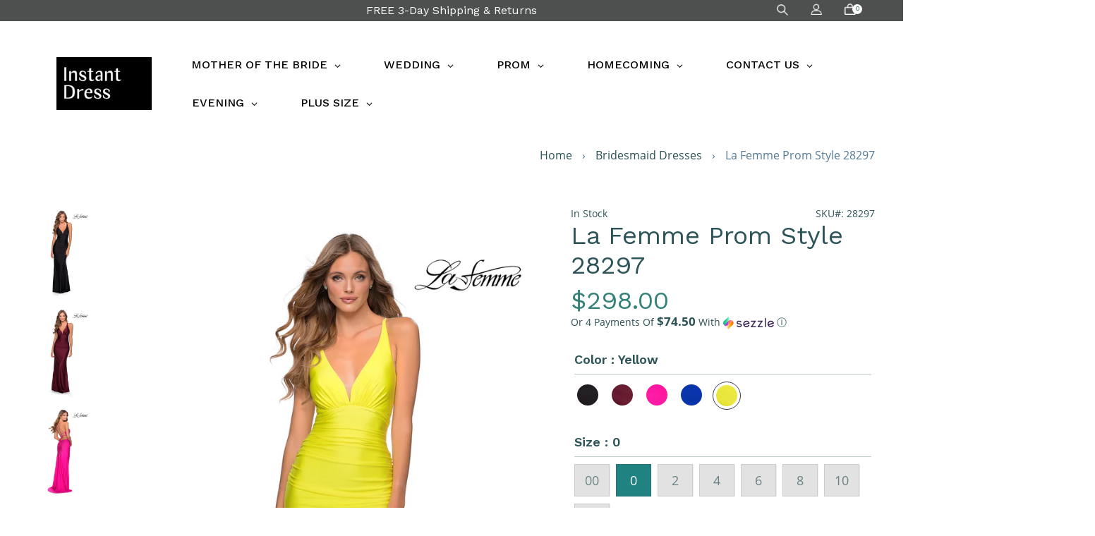

--- FILE ---
content_type: text/html; charset=utf-8
request_url: https://instantdress.com/collections/bridesmaid/products/la-femme-prom-style-28297
body_size: 38657
content:
<!doctype html>
<html class="no-js" lang="en">
<head>
  <meta charset="utf-8">
  <meta http-equiv="X-UA-Compatible" content="IE=edge,chrome=1">
  <meta name="viewport" content="width=device-width,initial-scale=1">
  <meta name="theme-color" content="#2fb4b4">
  <link rel="canonical" href="https://instantdress.com/products/la-femme-prom-style-28297"><link rel="shortcut icon" href="//instantdress.com/cdn/shop/files/BLACK_BG-01_32x32.jpg?v=1675989788" type="image/png"><title>La Femme Prom Style 28297
&ndash; Instant Dress</title><meta name="description" content="Bold and flattering long jersey prom dress with a deep V neckline and light ruching. This design has an intricate strappy lace up back that takes the look to the next level. Back zipper closure. Please review size chart for measurements of each La Femme size option. Fabric: Jersey Length (hollow to hem): Approx 60 inch"><!-- /snippets/social-meta-tags.liquid -->




<meta property="og:site_name" content="Instant Dress">
<meta property="og:url" content="https://instantdress.com/products/la-femme-prom-style-28297">
<meta property="og:title" content="La Femme Prom Style 28297">
<meta property="og:type" content="product">
<meta property="og:description" content="Bold and flattering long jersey prom dress with a deep V neckline and light ruching. This design has an intricate strappy lace up back that takes the look to the next level. Back zipper closure. Please review size chart for measurements of each La Femme size option. Fabric: Jersey Length (hollow to hem): Approx 60 inch">

  <meta property="og:price:amount" content="298.00">
  <meta property="og:price:currency" content="USD">

<meta property="og:image" content="http://instantdress.com/cdn/shop/products/28297_Black_F_1200x1200.jpg?v=1599252876"><meta property="og:image" content="http://instantdress.com/cdn/shop/products/28297_DarkBerry_F_1200x1200.jpg?v=1599252876"><meta property="og:image" content="http://instantdress.com/cdn/shop/products/28297_NeonPink_B_1200x1200.jpg?v=1599252876">
<meta property="og:image:secure_url" content="https://instantdress.com/cdn/shop/products/28297_Black_F_1200x1200.jpg?v=1599252876"><meta property="og:image:secure_url" content="https://instantdress.com/cdn/shop/products/28297_DarkBerry_F_1200x1200.jpg?v=1599252876"><meta property="og:image:secure_url" content="https://instantdress.com/cdn/shop/products/28297_NeonPink_B_1200x1200.jpg?v=1599252876">


<meta name="twitter:card" content="summary_large_image">
<meta name="twitter:title" content="La Femme Prom Style 28297">
<meta name="twitter:description" content="Bold and flattering long jersey prom dress with a deep V neckline and light ruching. This design has an intricate strappy lace up back that takes the look to the next level. Back zipper closure. Please review size chart for measurements of each La Femme size option. Fabric: Jersey Length (hollow to hem): Approx 60 inch">



    <link rel="preload" href="//instantdress.com/cdn/shop/t/30/assets/theme.scss.css?v=18203896345956365181663864559" as="style" onload="this.onload=null;this.rel='stylesheet'">
<noscript><link rel="stylesheet" href="//instantdress.com/cdn/shop/t/30/assets/theme.scss.css?v=18203896345956365181663864559"></noscript>

  <script>
    var theme = {
      strings: {
        addToCart: "Add to cart",
        soldOut: "Sold out",
        unavailable: "Unavailable",
        regularPrice: "Regular price",
        sale: "Sale",
        showMore: "Show More",
        showLess: "Show Less",
        addressError: "Error looking up that address",
        addressNoResults: "No results for that address",
        addressQueryLimit: "You have exceeded the Google API usage limit. Consider upgrading to a \u003ca href=\"https:\/\/developers.google.com\/maps\/premium\/usage-limits\"\u003ePremium Plan\u003c\/a\u003e.",
        authError: "There was a problem authenticating your Google Maps account.",
        newWindow: "Opens in a new window.",
        external: "Opens external website.",
        newWindowExternal: "Opens external website in a new window."
      },
      moneyFormat: "${{amount}}"
    }

    document.documentElement.className = document.documentElement.className.replace('no-js', 'js');
  </script><script src="https://ajax.googleapis.com/ajax/libs/jquery/3.5.1/jquery.min.js"></script>
  <script src="//instantdress.com/cdn/shop/t/30/assets/vendor.js?v=180679030847957529151625197629" defer="defer"></script>
  <script src="//instantdress.com/cdn/shop/t/30/assets/lazysizes.js?v=63098554868324070131625197624" async="async"></script>
  <script src="//instantdress.com/cdn/shop/t/30/assets/theme.js?v=132291190486787611841625197641" defer="defer"></script>
  <script src="//instantdress.com/cdn/shop/t/30/assets/a11y.js?v=33911398395737544511625200512"></script>

  
  <link rel="preload" href="https://cdn.jsdelivr.net/gh/fancyapps/fancybox@3.5.6/dist/jquery.fancybox.min.css" as="style" onload="this.onload=null;this.rel='stylesheet'">
<noscript><link rel="stylesheet" href="https://cdn.jsdelivr.net/gh/fancyapps/fancybox@3.5.6/dist/jquery.fancybox.min.css"></noscript>
  
  <script>window.performance && window.performance.mark && window.performance.mark('shopify.content_for_header.start');</script><meta name="facebook-domain-verification" content="tc6lxcl3ovas3y45lbw2e5fq7t068x">
<meta id="shopify-digital-wallet" name="shopify-digital-wallet" content="/7537197122/digital_wallets/dialog">
<meta name="shopify-checkout-api-token" content="9e9b8d2213ee53f3d8b6d51f7ea69aaa">
<meta id="in-context-paypal-metadata" data-shop-id="7537197122" data-venmo-supported="false" data-environment="production" data-locale="en_US" data-paypal-v4="true" data-currency="USD">
<link rel="alternate" type="application/json+oembed" href="https://instantdress.com/products/la-femme-prom-style-28297.oembed">
<script async="async" src="/checkouts/internal/preloads.js?locale=en-US"></script>
<link rel="preconnect" href="https://shop.app" crossorigin="anonymous">
<script async="async" src="https://shop.app/checkouts/internal/preloads.js?locale=en-US&shop_id=7537197122" crossorigin="anonymous"></script>
<script id="apple-pay-shop-capabilities" type="application/json">{"shopId":7537197122,"countryCode":"US","currencyCode":"USD","merchantCapabilities":["supports3DS"],"merchantId":"gid:\/\/shopify\/Shop\/7537197122","merchantName":"Instant Dress","requiredBillingContactFields":["postalAddress","email","phone"],"requiredShippingContactFields":["postalAddress","email","phone"],"shippingType":"shipping","supportedNetworks":["visa","masterCard","amex","discover","elo","jcb"],"total":{"type":"pending","label":"Instant Dress","amount":"1.00"},"shopifyPaymentsEnabled":true,"supportsSubscriptions":true}</script>
<script id="shopify-features" type="application/json">{"accessToken":"9e9b8d2213ee53f3d8b6d51f7ea69aaa","betas":["rich-media-storefront-analytics"],"domain":"instantdress.com","predictiveSearch":true,"shopId":7537197122,"locale":"en"}</script>
<script>var Shopify = Shopify || {};
Shopify.shop = "instantdress.myshopify.com";
Shopify.locale = "en";
Shopify.currency = {"active":"USD","rate":"1.0"};
Shopify.country = "US";
Shopify.theme = {"name":"Instant Dress-V1.1-ADA","id":120365547586,"schema_name":"Debut","schema_version":"11.1.1","theme_store_id":796,"role":"main"};
Shopify.theme.handle = "null";
Shopify.theme.style = {"id":null,"handle":null};
Shopify.cdnHost = "instantdress.com/cdn";
Shopify.routes = Shopify.routes || {};
Shopify.routes.root = "/";</script>
<script type="module">!function(o){(o.Shopify=o.Shopify||{}).modules=!0}(window);</script>
<script>!function(o){function n(){var o=[];function n(){o.push(Array.prototype.slice.apply(arguments))}return n.q=o,n}var t=o.Shopify=o.Shopify||{};t.loadFeatures=n(),t.autoloadFeatures=n()}(window);</script>
<script>
  window.ShopifyPay = window.ShopifyPay || {};
  window.ShopifyPay.apiHost = "shop.app\/pay";
  window.ShopifyPay.redirectState = null;
</script>
<script id="shop-js-analytics" type="application/json">{"pageType":"product"}</script>
<script defer="defer" async type="module" src="//instantdress.com/cdn/shopifycloud/shop-js/modules/v2/client.init-shop-cart-sync_D0dqhulL.en.esm.js"></script>
<script defer="defer" async type="module" src="//instantdress.com/cdn/shopifycloud/shop-js/modules/v2/chunk.common_CpVO7qML.esm.js"></script>
<script type="module">
  await import("//instantdress.com/cdn/shopifycloud/shop-js/modules/v2/client.init-shop-cart-sync_D0dqhulL.en.esm.js");
await import("//instantdress.com/cdn/shopifycloud/shop-js/modules/v2/chunk.common_CpVO7qML.esm.js");

  window.Shopify.SignInWithShop?.initShopCartSync?.({"fedCMEnabled":true,"windoidEnabled":true});

</script>
<script>
  window.Shopify = window.Shopify || {};
  if (!window.Shopify.featureAssets) window.Shopify.featureAssets = {};
  window.Shopify.featureAssets['shop-js'] = {"shop-cart-sync":["modules/v2/client.shop-cart-sync_D9bwt38V.en.esm.js","modules/v2/chunk.common_CpVO7qML.esm.js"],"init-fed-cm":["modules/v2/client.init-fed-cm_BJ8NPuHe.en.esm.js","modules/v2/chunk.common_CpVO7qML.esm.js"],"init-shop-email-lookup-coordinator":["modules/v2/client.init-shop-email-lookup-coordinator_pVrP2-kG.en.esm.js","modules/v2/chunk.common_CpVO7qML.esm.js"],"shop-cash-offers":["modules/v2/client.shop-cash-offers_CNh7FWN-.en.esm.js","modules/v2/chunk.common_CpVO7qML.esm.js","modules/v2/chunk.modal_DKF6x0Jh.esm.js"],"init-shop-cart-sync":["modules/v2/client.init-shop-cart-sync_D0dqhulL.en.esm.js","modules/v2/chunk.common_CpVO7qML.esm.js"],"init-windoid":["modules/v2/client.init-windoid_DaoAelzT.en.esm.js","modules/v2/chunk.common_CpVO7qML.esm.js"],"shop-toast-manager":["modules/v2/client.shop-toast-manager_1DND8Tac.en.esm.js","modules/v2/chunk.common_CpVO7qML.esm.js"],"pay-button":["modules/v2/client.pay-button_CFeQi1r6.en.esm.js","modules/v2/chunk.common_CpVO7qML.esm.js"],"shop-button":["modules/v2/client.shop-button_Ca94MDdQ.en.esm.js","modules/v2/chunk.common_CpVO7qML.esm.js"],"shop-login-button":["modules/v2/client.shop-login-button_DPYNfp1Z.en.esm.js","modules/v2/chunk.common_CpVO7qML.esm.js","modules/v2/chunk.modal_DKF6x0Jh.esm.js"],"avatar":["modules/v2/client.avatar_BTnouDA3.en.esm.js"],"shop-follow-button":["modules/v2/client.shop-follow-button_BMKh4nJE.en.esm.js","modules/v2/chunk.common_CpVO7qML.esm.js","modules/v2/chunk.modal_DKF6x0Jh.esm.js"],"init-customer-accounts-sign-up":["modules/v2/client.init-customer-accounts-sign-up_CJXi5kRN.en.esm.js","modules/v2/client.shop-login-button_DPYNfp1Z.en.esm.js","modules/v2/chunk.common_CpVO7qML.esm.js","modules/v2/chunk.modal_DKF6x0Jh.esm.js"],"init-shop-for-new-customer-accounts":["modules/v2/client.init-shop-for-new-customer-accounts_BoBxkgWu.en.esm.js","modules/v2/client.shop-login-button_DPYNfp1Z.en.esm.js","modules/v2/chunk.common_CpVO7qML.esm.js","modules/v2/chunk.modal_DKF6x0Jh.esm.js"],"init-customer-accounts":["modules/v2/client.init-customer-accounts_DCuDTzpR.en.esm.js","modules/v2/client.shop-login-button_DPYNfp1Z.en.esm.js","modules/v2/chunk.common_CpVO7qML.esm.js","modules/v2/chunk.modal_DKF6x0Jh.esm.js"],"checkout-modal":["modules/v2/client.checkout-modal_U_3e4VxF.en.esm.js","modules/v2/chunk.common_CpVO7qML.esm.js","modules/v2/chunk.modal_DKF6x0Jh.esm.js"],"lead-capture":["modules/v2/client.lead-capture_DEgn0Z8u.en.esm.js","modules/v2/chunk.common_CpVO7qML.esm.js","modules/v2/chunk.modal_DKF6x0Jh.esm.js"],"shop-login":["modules/v2/client.shop-login_CoM5QKZ_.en.esm.js","modules/v2/chunk.common_CpVO7qML.esm.js","modules/v2/chunk.modal_DKF6x0Jh.esm.js"],"payment-terms":["modules/v2/client.payment-terms_BmrqWn8r.en.esm.js","modules/v2/chunk.common_CpVO7qML.esm.js","modules/v2/chunk.modal_DKF6x0Jh.esm.js"]};
</script>
<script>(function() {
  var isLoaded = false;
  function asyncLoad() {
    if (isLoaded) return;
    isLoaded = true;
    var urls = ["https:\/\/d10lpsik1i8c69.cloudfront.net\/w.js?shop=instantdress.myshopify.com","https:\/\/swymv3free-01.azureedge.net\/code\/swym-shopify.js?shop=instantdress.myshopify.com"];
    for (var i = 0; i < urls.length; i++) {
      var s = document.createElement('script');
      s.type = 'text/javascript';
      s.async = true;
      s.src = urls[i];
      var x = document.getElementsByTagName('script')[0];
      x.parentNode.insertBefore(s, x);
    }
  };
  if(window.attachEvent) {
    window.attachEvent('onload', asyncLoad);
  } else {
    window.addEventListener('load', asyncLoad, false);
  }
})();</script>
<script id="__st">var __st={"a":7537197122,"offset":-28800,"reqid":"35f00e25-3c17-4833-9362-4e0f86bba8ee-1764495880","pageurl":"instantdress.com\/collections\/bridesmaid\/products\/la-femme-prom-style-28297","u":"62b97b3a6417","p":"product","rtyp":"product","rid":4679742423106};</script>
<script>window.ShopifyPaypalV4VisibilityTracking = true;</script>
<script id="captcha-bootstrap">!function(){'use strict';const t='contact',e='account',n='new_comment',o=[[t,t],['blogs',n],['comments',n],[t,'customer']],c=[[e,'customer_login'],[e,'guest_login'],[e,'recover_customer_password'],[e,'create_customer']],r=t=>t.map((([t,e])=>`form[action*='/${t}']:not([data-nocaptcha='true']) input[name='form_type'][value='${e}']`)).join(','),a=t=>()=>t?[...document.querySelectorAll(t)].map((t=>t.form)):[];function s(){const t=[...o],e=r(t);return a(e)}const i='password',u='form_key',d=['recaptcha-v3-token','g-recaptcha-response','h-captcha-response',i],f=()=>{try{return window.sessionStorage}catch{return}},m='__shopify_v',_=t=>t.elements[u];function p(t,e,n=!1){try{const o=window.sessionStorage,c=JSON.parse(o.getItem(e)),{data:r}=function(t){const{data:e,action:n}=t;return t[m]||n?{data:e,action:n}:{data:t,action:n}}(c);for(const[e,n]of Object.entries(r))t.elements[e]&&(t.elements[e].value=n);n&&o.removeItem(e)}catch(o){console.error('form repopulation failed',{error:o})}}const l='form_type',E='cptcha';function T(t){t.dataset[E]=!0}const w=window,h=w.document,L='Shopify',v='ce_forms',y='captcha';let A=!1;((t,e)=>{const n=(g='f06e6c50-85a8-45c8-87d0-21a2b65856fe',I='https://cdn.shopify.com/shopifycloud/storefront-forms-hcaptcha/ce_storefront_forms_captcha_hcaptcha.v1.5.2.iife.js',D={infoText:'Protected by hCaptcha',privacyText:'Privacy',termsText:'Terms'},(t,e,n)=>{const o=w[L][v],c=o.bindForm;if(c)return c(t,g,e,D).then(n);var r;o.q.push([[t,g,e,D],n]),r=I,A||(h.body.append(Object.assign(h.createElement('script'),{id:'captcha-provider',async:!0,src:r})),A=!0)});var g,I,D;w[L]=w[L]||{},w[L][v]=w[L][v]||{},w[L][v].q=[],w[L][y]=w[L][y]||{},w[L][y].protect=function(t,e){n(t,void 0,e),T(t)},Object.freeze(w[L][y]),function(t,e,n,w,h,L){const[v,y,A,g]=function(t,e,n){const i=e?o:[],u=t?c:[],d=[...i,...u],f=r(d),m=r(i),_=r(d.filter((([t,e])=>n.includes(e))));return[a(f),a(m),a(_),s()]}(w,h,L),I=t=>{const e=t.target;return e instanceof HTMLFormElement?e:e&&e.form},D=t=>v().includes(t);t.addEventListener('submit',(t=>{const e=I(t);if(!e)return;const n=D(e)&&!e.dataset.hcaptchaBound&&!e.dataset.recaptchaBound,o=_(e),c=g().includes(e)&&(!o||!o.value);(n||c)&&t.preventDefault(),c&&!n&&(function(t){try{if(!f())return;!function(t){const e=f();if(!e)return;const n=_(t);if(!n)return;const o=n.value;o&&e.removeItem(o)}(t);const e=Array.from(Array(32),(()=>Math.random().toString(36)[2])).join('');!function(t,e){_(t)||t.append(Object.assign(document.createElement('input'),{type:'hidden',name:u})),t.elements[u].value=e}(t,e),function(t,e){const n=f();if(!n)return;const o=[...t.querySelectorAll(`input[type='${i}']`)].map((({name:t})=>t)),c=[...d,...o],r={};for(const[a,s]of new FormData(t).entries())c.includes(a)||(r[a]=s);n.setItem(e,JSON.stringify({[m]:1,action:t.action,data:r}))}(t,e)}catch(e){console.error('failed to persist form',e)}}(e),e.submit())}));const S=(t,e)=>{t&&!t.dataset[E]&&(n(t,e.some((e=>e===t))),T(t))};for(const o of['focusin','change'])t.addEventListener(o,(t=>{const e=I(t);D(e)&&S(e,y())}));const B=e.get('form_key'),M=e.get(l),P=B&&M;t.addEventListener('DOMContentLoaded',(()=>{const t=y();if(P)for(const e of t)e.elements[l].value===M&&p(e,B);[...new Set([...A(),...v().filter((t=>'true'===t.dataset.shopifyCaptcha))])].forEach((e=>S(e,t)))}))}(h,new URLSearchParams(w.location.search),n,t,e,['guest_login'])})(!0,!0)}();</script>
<script integrity="sha256-52AcMU7V7pcBOXWImdc/TAGTFKeNjmkeM1Pvks/DTgc=" data-source-attribution="shopify.loadfeatures" defer="defer" src="//instantdress.com/cdn/shopifycloud/storefront/assets/storefront/load_feature-81c60534.js" crossorigin="anonymous"></script>
<script crossorigin="anonymous" defer="defer" src="//instantdress.com/cdn/shopifycloud/storefront/assets/shopify_pay/storefront-65b4c6d7.js?v=20250812"></script>
<script data-source-attribution="shopify.dynamic_checkout.dynamic.init">var Shopify=Shopify||{};Shopify.PaymentButton=Shopify.PaymentButton||{isStorefrontPortableWallets:!0,init:function(){window.Shopify.PaymentButton.init=function(){};var t=document.createElement("script");t.src="https://instantdress.com/cdn/shopifycloud/portable-wallets/latest/portable-wallets.en.js",t.type="module",document.head.appendChild(t)}};
</script>
<script data-source-attribution="shopify.dynamic_checkout.buyer_consent">
  function portableWalletsHideBuyerConsent(e){var t=document.getElementById("shopify-buyer-consent"),n=document.getElementById("shopify-subscription-policy-button");t&&n&&(t.classList.add("hidden"),t.setAttribute("aria-hidden","true"),n.removeEventListener("click",e))}function portableWalletsShowBuyerConsent(e){var t=document.getElementById("shopify-buyer-consent"),n=document.getElementById("shopify-subscription-policy-button");t&&n&&(t.classList.remove("hidden"),t.removeAttribute("aria-hidden"),n.addEventListener("click",e))}window.Shopify?.PaymentButton&&(window.Shopify.PaymentButton.hideBuyerConsent=portableWalletsHideBuyerConsent,window.Shopify.PaymentButton.showBuyerConsent=portableWalletsShowBuyerConsent);
</script>
<script data-source-attribution="shopify.dynamic_checkout.cart.bootstrap">document.addEventListener("DOMContentLoaded",(function(){function t(){return document.querySelector("shopify-accelerated-checkout-cart, shopify-accelerated-checkout")}if(t())Shopify.PaymentButton.init();else{new MutationObserver((function(e,n){t()&&(Shopify.PaymentButton.init(),n.disconnect())})).observe(document.body,{childList:!0,subtree:!0})}}));
</script>
<link id="shopify-accelerated-checkout-styles" rel="stylesheet" media="screen" href="https://instantdress.com/cdn/shopifycloud/portable-wallets/latest/accelerated-checkout-backwards-compat.css" crossorigin="anonymous">
<style id="shopify-accelerated-checkout-cart">
        #shopify-buyer-consent {
  margin-top: 1em;
  display: inline-block;
  width: 100%;
}

#shopify-buyer-consent.hidden {
  display: none;
}

#shopify-subscription-policy-button {
  background: none;
  border: none;
  padding: 0;
  text-decoration: underline;
  font-size: inherit;
  cursor: pointer;
}

#shopify-subscription-policy-button::before {
  box-shadow: none;
}

      </style>

<script>window.performance && window.performance.mark && window.performance.mark('shopify.content_for_header.end');</script>
      
<!-- BEGIN app block: shopify://apps/globo-mega-menu/blocks/app-embed/7a00835e-fe40-45a5-a615-2eb4ab697b58 -->
<link href="//cdn.shopify.com/extensions/019ac92e-be7c-7dde-80dd-7efc7e07a08f/menufrontend-284/assets/main-navigation-styles.min.css" rel="stylesheet" type="text/css" media="all" />
<link href="//cdn.shopify.com/extensions/019ac92e-be7c-7dde-80dd-7efc7e07a08f/menufrontend-284/assets/theme-styles.min.css" rel="stylesheet" type="text/css" media="all" />
<script type="text/javascript" hs-ignore data-cookieconsent="ignore" data-ccm-injected>
document.getElementsByTagName('html')[0].classList.add('globo-menu-loading');
window.GloboMenuConfig = window.GloboMenuConfig || {}
window.GloboMenuConfig.curLocale = "en";
window.GloboMenuConfig.shop = "instantdress.myshopify.com";
window.GloboMenuConfig.GloboMenuLocale = "en";
window.GloboMenuConfig.locale = "en";
window.menuRootUrl = "";
window.GloboMenuCustomer = false;
window.GloboMenuAssetsUrl = 'https://cdn.shopify.com/extensions/019ac92e-be7c-7dde-80dd-7efc7e07a08f/menufrontend-284/assets/';
window.GloboMenuFilesUrl = '//instantdress.com/cdn/shop/files/';
window.GloboMenuLinklists = {"footer": [{'url' :"\/pages\/orders-and-returns", 'title': "FREE 3-DAY SHIPPING \u0026 RETURNS"},{'url' :"\/pages\/returns-and-exchanges-policy", 'title': "Returns \u0026 Exchanges"},{'url' :"\/pages\/shipping-policies", 'title': "Shipping Policy"},{'url' :"\/pages\/faq", 'title': "FAQ"},{'url' :"\/pages\/contact-us", 'title': "Contact Us"},{'url' :"\/pages\/about-us", 'title': "About Us"},{'url' :"\/pages\/privacy-policy-cookie-restriction-mode", 'title': "Privacy \u0026 Cookie Policy"},{'url' :"\/pages\/accessibility", 'title': "Accessibility"}],"customer-account-main-menu": [{'url' :"\/", 'title': "Shop"},{'url' :"https:\/\/shopify.com\/7537197122\/account\/orders?locale=en\u0026region_country=US", 'title': "Orders"}]}
window.GloboMenuConfig.is_app_embedded = true;
window.showAdsInConsole = true;
</script>

<script hs-ignore data-cookieconsent="ignore" data-ccm-injected type="text/javascript">
  window.GloboMenus = window.GloboMenus || [];
  var menuKey = 4035;
  window.GloboMenus[menuKey] = window.GloboMenus[menuKey] || {};
  window.GloboMenus[menuKey].id = menuKey;window.GloboMenus[menuKey].replacement = {"type":"auto"};window.GloboMenus[menuKey].type = "main";
  window.GloboMenus[menuKey].schedule = null;
  window.GloboMenus[menuKey].settings ={"font":{"tab_fontsize":"14","menu_fontsize":"16","tab_fontfamily":"Work Sans","tab_fontweight":"500","menu_fontfamily":"Work Sans","menu_fontweight":"500","tab_fontfamily_2":"Lato","menu_fontfamily_2":"Lato","submenu_text_fontsize":"15","tab_fontfamily_custom":false,"menu_fontfamily_custom":false,"submenu_text_fontfamily":"Work Sans","submenu_text_fontweight":"400","submenu_heading_fontsize":"15","submenu_text_fontfamily_2":"Arimo","submenu_heading_fontfamily":"Work Sans","submenu_heading_fontweight":"600","submenu_description_fontsize":"12","submenu_heading_fontfamily_2":"Bitter","submenu_description_fontfamily":"Work Sans","submenu_description_fontweight":"400","submenu_text_fontfamily_custom":false,"submenu_description_fontfamily_2":"Indie Flower","submenu_heading_fontfamily_custom":false,"submenu_description_fontfamily_custom":false},"color":{"menu_text":"rgba(5, 5, 5, 1)","menu_border":"rgba(255, 255, 255, 1)","submenu_text":"#313131","atc_text_color":"#FFFFFF","submenu_border":"#d1d1d1","menu_background":"rgba(255, 255, 255, 1)","menu_text_hover":"#f6f1f1","sale_text_color":"#ffffff","submenu_heading":"rgba(0, 0, 0, 1)","tab_heading_color":"#202020","soldout_text_color":"#757575","submenu_background":"rgba(231, 228, 228, 1)","submenu_text_hover":"#000000","submenu_description":"#969696","atc_background_color":"#1F1F1F","atc_text_color_hover":"#FFFFFF","tab_background_hover":"#d9d9d9","menu_background_hover":"rgba(64, 62, 62, 1)","sale_background_color":"#ec523e","soldout_background_color":"#d5d5d5","tab_heading_active_color":"#000000","submenu_description_hover":"#4d5bcd","atc_background_color_hover":"#000000"},"general":{"align":"left","login":false,"border":true,"logout":false,"search":false,"account":false,"trigger":"hover","register":false,"atcButton":false,"indicators":true,"responsive":"768","transition":"shiftup","menu_padding":"30","carousel_loop":true,"mobile_border":true,"mobile_trigger":"click_toggle","submenu_border":true,"tab_lineheight":"50","menu_lineheight":"54","lazy_load_enable":false,"transition_delay":"300","transition_speed":"150","carousel_auto_play":true,"dropdown_lineheight":"50","linklist_lineheight":"30","mobile_sticky_header":true,"desktop_sticky_header":true,"mobile_hide_linklist_submenu":true},"language":{"name":"Name","sale":"Sale","send":"Send","view":"View details","email":"Email","phone":"Phone Number","search":"Search for...","message":"Message","sold_out":"Sold out","add_to_cart":"Add to cart"}};
  window.GloboMenus[menuKey].itemsLength = 7;
</script><script type="template/html" id="globoMenu4035HTML"><ul class="gm-menu gm-menu-4035 gm-bordered gm-mobile-bordered gm-has-retractor gm-submenu-align-left gm-menu-trigger-hover gm-transition-shiftup" data-menu-id="4035" data-transition-speed="150" data-transition-delay="300">
<li data-gmmi="0" data-gmdi="0" class="gm-item gm-level-0 gm-has-submenu gm-submenu-mega gm-submenu-align-left"><a class="gm-target" title="MOTHER OF THE BRIDE" href="/collections/mother-of-the-bride"><span class="gm-text">MOTHER OF THE BRIDE</span><span class="gm-retractor"></span></a><div 
      class="gm-submenu gm-mega gm-submenu-bordered" 
      style="width: 850px;"
    ><div style="" class="submenu-background"></div>
      <ul class="gm-grid">
<li class="gm-item gm-grid-item gmcol-2 gm-has-submenu"><ul style="--columns:1" class="gm-links gm-jc-start">
<li class="gm-item gm-heading" data-link-group="1"><div class="gm-target" title="BY COLOR"><span class="gm-text">BY COLOR</span><span class="gm-retractor"></span></div>
</li>
<li class="gm-item" data-link-group="1"><a class="gm-target" title="Black" href="https://instantdress.com/collections/mother-of-the-bride/color_black"><span class="gm-text">Black</span></a>
</li>
<li class="gm-item" data-link-group="1"><a class="gm-target" title="Blue" href="https://instantdress.com/collections/mother-of-the-bride/color_blue"><span class="gm-text">Blue</span></a>
</li>
<li class="gm-item" data-link-group="1"><a class="gm-target" title="Brown" href="https://instantdress.com/collections/mother-of-the-bride/color_brown"><span class="gm-text">Brown</span></a>
</li>
<li class="gm-item" data-link-group="1"><a class="gm-target" title="Gold" href="https://instantdress.com/collections/mother-of-the-bride/color_gold"><span class="gm-text">Gold</span></a>
</li>
<li class="gm-item" data-link-group="1"><a class="gm-target" title="Gray" href="https://instantdress.com/collections/mother-of-the-bride/color_gray"><span class="gm-text">Gray</span></a>
</li>
<li class="gm-item" data-link-group="1"><a class="gm-target" title="Green" href="https://instantdress.com/collections/mother-of-the-bride/color_green"><span class="gm-text">Green</span></a>
</li>
<li class="gm-item" data-link-group="1"><a class="gm-target" title="Nude" href="https://instantdress.com/collections/mother-of-the-bride/color_nude"><span class="gm-text">Nude</span></a>
</li>
<li class="gm-item" data-link-group="1"><a class="gm-target" title="Pink" href="https://instantdress.com/collections/mother-of-the-bride/color_pink"><span class="gm-text">Pink</span></a>
</li>
<li class="gm-item" data-link-group="1"><a class="gm-target" title="Print" href="https://instantdress.com/collections/mother-of-the-bride/color_print"><span class="gm-text">Print</span></a>
</li>
<li class="gm-item" data-link-group="1"><a class="gm-target" title="Purple" href="https://instantdress.com/collections/mother-of-the-bride/color_purple"><span class="gm-text">Purple</span></a>
</li>
<li class="gm-item" data-link-group="1"><a class="gm-target" title="Red" href="https://instantdress.com/collections/mother-of-the-bride/color_red"><span class="gm-text">Red</span></a>
</li>
<li class="gm-item" data-link-group="1"><a class="gm-target" title="Silver" href="https://instantdress.com/collections/mother-of-the-bride/color_silver"><span class="gm-text">Silver</span></a>
</li>
<li class="gm-item" data-link-group="1"><a class="gm-target" title="White" href="https://instantdress.com/collections/mother-of-the-bride/color_white"><span class="gm-text">White</span></a>
</li></ul>
</li>
<li class="gm-item gm-grid-item gmcol-2 gm-has-submenu"><ul style="--columns:1" class="gm-links">
<li class="gm-item gm-heading" data-link-group="1"><div class="gm-target" title="BY STYLE"><span class="gm-text">BY STYLE</span><span class="gm-retractor"></span></div>
</li>
<li class="gm-item" data-link-group="1"><a class="gm-target" title="A-line" href="https://instantdress.com/collections/mother-of-the-bride/style_a-line"><span class="gm-text">A-line</span></a>
</li>
<li class="gm-item" data-link-group="1"><a class="gm-target" title="Beaded" href="https://instantdress.com/collections/mother-of-the-bride/style_beaded"><span class="gm-text">Beaded</span></a>
</li>
<li class="gm-item" data-link-group="1"><a class="gm-target" title="Cap Sleeves" href="https://instantdress.com/collections/mother-of-the-bride/style_cap-sleeves"><span class="gm-text">Cap Sleeves</span></a>
</li>
<li class="gm-item" data-link-group="1"><a class="gm-target" title="Column" href="https://instantdress.com/collections/mother-of-the-bride/style_column"><span class="gm-text">Column</span></a>
</li>
<li class="gm-item" data-link-group="1"><a class="gm-target" title="Empire Waist" href="https://instantdress.com/collections/mother-of-the-bride/style_empire-waist"><span class="gm-text">Empire Waist</span></a>
</li>
<li class="gm-item" data-link-group="1"><a class="gm-target" title="Jewel Tone" href="https://instantdress.com/collections/mother-of-the-bride/style_jewel-tone"><span class="gm-text">Jewel Tone</span></a>
</li>
<li class="gm-item" data-link-group="1"><a class="gm-target" title="Long Sleeves" href="https://instantdress.com/collections/mother-of-the-bride/style_long-sleeves"><span class="gm-text">Long Sleeves</span></a>
</li>
<li class="gm-item" data-link-group="1"><a class="gm-target" title="Mermaid" href="https://instantdress.com/collections/mother-of-the-bride/style_mermaid"><span class="gm-text">Mermaid</span></a>
</li>
<li class="gm-item" data-link-group="1"><a class="gm-target" title="Metallic" href="https://instantdress.com/collections/mother-of-the-bride/style_metallic"><span class="gm-text">Metallic</span></a>
</li>
<li class="gm-item" data-link-group="1"><a class="gm-target" title="Peplum" href="https://instantdress.com/collections/mother-of-the-bride/style_peplum"><span class="gm-text">Peplum</span></a>
</li>
<li class="gm-item" data-link-group="1"><a class="gm-target" title="Pockets" href="https://instantdress.com/collections/mother-of-the-bride/style_pockets"><span class="gm-text">Pockets</span></a>
</li>
<li class="gm-item" data-link-group="1"><a class="gm-target" title="Ruched" href="https://instantdress.com/collections/mother-of-the-bride/style_ruched"><span class="gm-text">Ruched</span></a>
</li>
<li class="gm-item" data-link-group="1"><a class="gm-target" title="Short Sleeve" href="https://instantdress.com/collections/mother-of-the-bride/style_short-sleeve"><span class="gm-text">Short Sleeve</span></a>
</li>
<li class="gm-item" data-link-group="1"><a class="gm-target" title="Sleeveless" href="https://instantdress.com/collections/mother-of-the-bride/style_sleeveless"><span class="gm-text">Sleeveless</span></a>
</li>
<li class="gm-item" data-link-group="1"><a class="gm-target" title="Strapless" href="https://instantdress.com/collections/mother-of-the-bride/style_strapless"><span class="gm-text">Strapless</span></a>
</li>
<li class="gm-item" data-link-group="1"><a class="gm-target" title="Three-Quarter Sleeves" href="https://instantdress.com/collections/mother-of-the-bride/style_three-quarter-sleeves"><span class="gm-text">Three-Quarter Sleeves</span></a>
</li></ul>
</li>
<li class="gm-item gm-grid-item gmcol-2 gm-has-submenu"><ul style="--columns:1" class="gm-links">
<li class="gm-item gm-heading" data-link-group="1"><div class="gm-target" title="BY LENGTH"><span class="gm-text">BY LENGTH</span><span class="gm-retractor"></span></div>
</li>
<li class="gm-item" data-link-group="1"><a class="gm-target" title="Long Dresses" href="https://instantdress.com/collections/mother-of-the-bride/style_long-dresses"><span class="gm-text">Long Dresses</span></a>
</li>
<li class="gm-item" data-link-group="1"><a class="gm-target" title="Knee Length" href="https://instantdress.com/collections/mother-of-the-bride/length_knee-length"><span class="gm-text">Knee Length</span></a>
</li>
<li class="gm-item" data-link-group="1"><a class="gm-target" title="Short Dresses" href="https://instantdress.com/collections/mother-of-the-bride/length_short-dresses"><span class="gm-text">Short Dresses</span></a>
</li></ul>
</li>
<li class="gm-item gm-grid-item gmcol-2 gm-has-submenu"><ul style="--columns:1" class="gm-links">
<li class="gm-item gm-heading" data-link-group="1"><div class="gm-target" title="BY FABRIC"><span class="gm-text">BY FABRIC</span><span class="gm-retractor"></span></div>
</li>
<li class="gm-item" data-link-group="1"><a class="gm-target" title="Chiffon" href="https://instantdress.com/collections/mother-of-the-bride/fabric_chiffon"><span class="gm-text">Chiffon</span></a>
</li>
<li class="gm-item" data-link-group="1"><a class="gm-target" title="Jersey" href="https://instantdress.com/collections/mother-of-the-bride/fabric_jersey"><span class="gm-text">Jersey</span></a>
</li>
<li class="gm-item" data-link-group="1"><a class="gm-target" title="Lace" href="https://instantdress.com/collections/mother-of-the-bride/fabric_lace"><span class="gm-text">Lace</span></a>
</li>
<li class="gm-item" data-link-group="1"><a class="gm-target" title="Satin" href="https://instantdress.com/collections/mother-of-the-bride/fabric_satin"><span class="gm-text">Satin</span></a>
</li>
<li class="gm-item" data-link-group="1"><a class="gm-target" title="Sequins" href="https://instantdress.com/collections/mother-of-the-bride/fabric_sequins"><span class="gm-text">Sequins</span></a>
</li>
<li class="gm-item" data-link-group="1"><a class="gm-target" title="Tulle" href="https://instantdress.com/collections/mother-of-the-bride/fabric_tulle"><span class="gm-text">Tulle</span></a>
</li>
<li class="gm-item" data-link-group="1"><a class="gm-target" title="Velvet" href="https://instantdress.com/collections/mother-of-the-bride/fabric_velvet"><span class="gm-text">Velvet</span></a>
</li></ul>
</li>
<li class="gm-item gm-grid-item gmcol-3 gm-has-submenu"><ul style="--columns:1" class="gm-links">
<li class="gm-item" data-link-group="0"><a class="gm-target" title="SHOP ALL DRESSES" href="/collections/mother-of-the-bride"><span class="gm-text">SHOP ALL DRESSES</span></a>
</li></ul>
</li></ul>
    </div></li>

<li data-gmmi="1" data-gmdi="1" class="gm-item gm-level-0 gm-has-submenu gm-submenu-mega gm-submenu-align-left"><a class="gm-target" title="WEDDING"><span class="gm-text">WEDDING</span><span class="gm-retractor"></span></a><div 
      class="gm-submenu gm-mega gm-submenu-bordered" 
      style="width: 550px;"
    ><div style="" class="submenu-background"></div>
      <ul class="gm-grid">
<li class="gm-item gm-grid-item gmcol-4 gm-has-submenu"><ul style="--columns:1" class="gm-links gm-jc-start">
<li class="gm-item" data-link-group="0"><a class="gm-target" title="Bridesmaid" href="https://instantdress.com/collections/bridesmaid"><span class="gm-text">Bridesmaid</span></a>
</li>
<li class="gm-item" data-link-group="0"><a class="gm-target" title="Informal Bridal" href="/collections/informal-bridal"><span class="gm-text">Informal Bridal</span></a>
</li>
<li class="gm-item" data-link-group="0"><a class="gm-target" title="Mother of the Bride" href="https://instantdress.com/collections/mother-of-the-bride"><span class="gm-text">Mother of the Bride</span></a>
</li>
<li class="gm-item" data-link-group="0"><a class="gm-target" title="Wedding Guest" href="/collections/wedding-guest"><span class="gm-text">Wedding Guest</span></a>
</li></ul>
</li></ul>
    </div></li>

<li data-gmmi="2" data-gmdi="2" class="gm-item gm-level-0 gm-has-submenu gm-submenu-mega gm-submenu-align-left"><a class="gm-target" title="PROM" href="/collections/prom"><span class="gm-text">PROM</span><span class="gm-retractor"></span></a><div 
      class="gm-submenu gm-mega gm-submenu-bordered" 
      style="width: 850px;"
    ><div style="" class="submenu-background"></div>
      <ul class="gm-grid">
<li class="gm-item gm-grid-item gmcol-2 gm-has-submenu"><ul style="--columns:1" class="gm-links gm-jc-start">
<li class="gm-item gm-heading" data-link-group="1"><div class="gm-target" title="BY COLOR"><span class="gm-text">BY COLOR</span><span class="gm-retractor"></span></div>
</li>
<li class="gm-item" data-link-group="1"><a class="gm-target" title="Black" href="https://instantdress.com/collections/prom/color_black"><span class="gm-text">Black</span></a>
</li>
<li class="gm-item" data-link-group="1"><a class="gm-target" title="Blue" href="https://instantdress.com/collections/prom/color_blue"><span class="gm-text">Blue</span></a>
</li>
<li class="gm-item" data-link-group="1"><a class="gm-target" title="Brown" href="https://instantdress.com/collections/prom/color_brown"><span class="gm-text">Brown</span></a>
</li>
<li class="gm-item" data-link-group="1"><a class="gm-target" title="Gold" href="https://instantdress.com/collections/prom/color_gold"><span class="gm-text">Gold</span></a>
</li>
<li class="gm-item" data-link-group="1"><a class="gm-target" title="Gray" href="https://instantdress.com/collections/prom/color_gray"><span class="gm-text">Gray</span></a>
</li>
<li class="gm-item" data-link-group="1"><a class="gm-target" title="Green" href="https://instantdress.com/collections/prom/color_green"><span class="gm-text">Green</span></a>
</li>
<li class="gm-item" data-link-group="1"><a class="gm-target" title="Nude" href="https://instantdress.com/collections/prom/color_nude"><span class="gm-text">Nude</span></a>
</li>
<li class="gm-item" data-link-group="1"><a class="gm-target" title="Orange" href="https://instantdress.com/collections/prom/color_orange"><span class="gm-text">Orange</span></a>
</li>
<li class="gm-item" data-link-group="1"><a class="gm-target" title="Pink" href="https://instantdress.com/collections/prom/color_pink"><span class="gm-text">Pink</span></a>
</li>
<li class="gm-item" data-link-group="1"><a class="gm-target" title="Print" href="https://instantdress.com/collections/prom/color_print"><span class="gm-text">Print</span></a>
</li>
<li class="gm-item" data-link-group="1"><a class="gm-target" title="Purple" href="https://instantdress.com/collections/prom/color_purple"><span class="gm-text">Purple</span></a>
</li>
<li class="gm-item" data-link-group="1"><a class="gm-target" title="Red" href="https://instantdress.com/collections/prom/color_red"><span class="gm-text">Red</span></a>
</li>
<li class="gm-item" data-link-group="1"><a class="gm-target" title="Silver" href="https://instantdress.com/collections/prom/color_silver"><span class="gm-text">Silver</span></a>
</li>
<li class="gm-item" data-link-group="1"><a class="gm-target" title="White" href="https://instantdress.com/collections/prom/color_white"><span class="gm-text">White</span></a>
</li>
<li class="gm-item" data-link-group="1"><a class="gm-target" title="Yellow" href="https://instantdress.com/collections/prom/color_yellow"><span class="gm-text">Yellow</span></a>
</li></ul>
</li>
<li class="gm-item gm-grid-item gmcol-2 gm-has-submenu"><ul style="--columns:1" class="gm-links">
<li class="gm-item gm-heading" data-link-group="1"><div class="gm-target" title="BY STYLE"><span class="gm-text">BY STYLE</span><span class="gm-retractor"></span></div>
</li>
<li class="gm-item" data-link-group="1"><a class="gm-target" title="A-Line" href="https://instantdress.com/collections/prom/style_a-line"><span class="gm-text">A-Line</span></a>
</li>
<li class="gm-item" data-link-group="1"><a class="gm-target" title="Beaded" href="https://instantdress.com/collections/prom/style_beaded"><span class="gm-text">Beaded</span></a>
</li>
<li class="gm-item" data-link-group="1"><a class="gm-target" title="Cut Outs" href="https://instantdress.com/collections/prom/style_cut-outs"><span class="gm-text">Cut Outs</span></a>
</li>
<li class="gm-item" data-link-group="1"><a class="gm-target" title="Illusion" href="https://instantdress.com/collections/prom/style_illusion"><span class="gm-text">Illusion</span></a>
</li>
<li class="gm-item" data-link-group="1"><a class="gm-target" title="Long Sleeves" href="https://instantdress.com/collections/prom/style_long-sleeves"><span class="gm-text">Long Sleeves</span></a>
</li>
<li class="gm-item" data-link-group="1"><a class="gm-target" title="Mermaid" href="https://instantdress.com/collections/prom/style_mermaid"><span class="gm-text">Mermaid</span></a>
</li>
<li class="gm-item" data-link-group="1"><a class="gm-target" title="Neon" href="https://instantdress.com/collections/prom/style_neon"><span class="gm-text">Neon</span></a>
</li>
<li class="gm-item" data-link-group="1"><a class="gm-target" title="Off the Shoulder" href="https://instantdress.com/collections/prom/style_off-the-shoulder"><span class="gm-text">Off the Shoulder</span></a>
</li>
<li class="gm-item" data-link-group="1"><a class="gm-target" title="Ombre" href="https://instantdress.com/collections/prom/style_ombre"><span class="gm-text">Ombre</span></a>
</li>
<li class="gm-item" data-link-group="1"><a class="gm-target" title="One Shoulder" href="https://instantdress.com/collections/prom/style_one-shoulder"><span class="gm-text">One Shoulder</span></a>
</li>
<li class="gm-item" data-link-group="1"><a class="gm-target" title="Open Back" href="https://instantdress.com/collections/prom/style_open-back"><span class="gm-text">Open Back</span></a>
</li>
<li class="gm-item" data-link-group="1"><a class="gm-target" title="Plus Size" href="https://instantdress.com/collections/prom/style_plus-size"><span class="gm-text">Plus Size</span></a>
</li>
<li class="gm-item" data-link-group="1"><a class="gm-target" title="Pockets" href="https://instantdress.com/collections/prom/style_pockets"><span class="gm-text">Pockets</span></a>
</li>
<li class="gm-item" data-link-group="1"><a class="gm-target" title="Ruched" href="https://instantdress.com/collections/prom/style_ruched"><span class="gm-text">Ruched</span></a>
</li>
<li class="gm-item" data-link-group="1"><a class="gm-target" title="Short Sleeve" href="https://instantdress.com/collections/prom/style_short-sleeve"><span class="gm-text">Short Sleeve</span></a>
</li>
<li class="gm-item" data-link-group="1"><a class="gm-target" title="Shorts" href="https://instantdress.com/collections/prom/style_shorts"><span class="gm-text">Shorts</span></a>
</li>
<li class="gm-item" data-link-group="1"><a class="gm-target" title="Sleeveless" href="https://instantdress.com/collections/prom/style_sleeveless"><span class="gm-text">Sleeveless</span></a>
</li>
<li class="gm-item" data-link-group="1"><a class="gm-target" title="Strapless" href="https://instantdress.com/collections/prom/style_strapless"><span class="gm-text">Strapless</span></a>
</li>
<li class="gm-item" data-link-group="1"><a class="gm-target" title="Sweetheart" href="https://instantdress.com/collections/prom/style_sweetheart"><span class="gm-text">Sweetheart</span></a>
</li>
<li class="gm-item" data-link-group="1"><a class="gm-target" title="Two Piece Dresses" href="https://instantdress.com/collections/prom/style_two-piece-dresses"><span class="gm-text">Two Piece Dresses</span></a>
</li></ul>
</li>
<li class="gm-item gm-grid-item gmcol-2 gm-has-submenu"><ul style="--columns:1" class="gm-links">
<li class="gm-item gm-heading" data-link-group="1"><div class="gm-target" title="BY LENGTH"><span class="gm-text">BY LENGTH</span><span class="gm-retractor"></span></div>
</li>
<li class="gm-item" data-link-group="1"><a class="gm-target" title="High Low" href="https://instantdress.com/collections/prom/length_high-low"><span class="gm-text">High Low</span></a>
</li>
<li class="gm-item" data-link-group="1"><a class="gm-target" title="Long Dresses" href="https://instantdress.com/collections/prom/length_long-dresses"><span class="gm-text">Long Dresses</span></a>
</li>
<li class="gm-item" data-link-group="1"><a class="gm-target" title="Short Dresses" href="https://instantdress.com/collections/prom/length_short-dresses"><span class="gm-text">Short Dresses</span></a>
</li></ul>
</li>
<li class="gm-item gm-grid-item gmcol-2 gm-has-submenu"><ul style="--columns:1" class="gm-links">
<li class="gm-item gm-heading" data-link-group="1"><div class="gm-target" title="BY FABRIC"><span class="gm-text">BY FABRIC</span><span class="gm-retractor"></span></div>
</li>
<li class="gm-item" data-link-group="1"><a class="gm-target" title="Chiffon" href="https://instantdress.com/collections/prom/fabric_chiffon"><span class="gm-text">Chiffon</span></a>
</li>
<li class="gm-item" data-link-group="1"><a class="gm-target" title="Jersey" href="https://instantdress.com/collections/prom/fabric_jersey"><span class="gm-text">Jersey</span></a>
</li>
<li class="gm-item" data-link-group="1"><a class="gm-target" title="Lace" href="https://instantdress.com/collections/prom/fabric_lace"><span class="gm-text">Lace</span></a>
</li>
<li class="gm-item" data-link-group="1"><a class="gm-target" title="Satin" href="https://instantdress.com/collections/prom/fabric_satin"><span class="gm-text">Satin</span></a>
</li>
<li class="gm-item" data-link-group="1"><a class="gm-target" title="Sequins" href="https://instantdress.com/collections/prom/fabric_sequins"><span class="gm-text">Sequins</span></a>
</li>
<li class="gm-item" data-link-group="1"><a class="gm-target" title="Tulle" href="https://instantdress.com/collections/prom/fabric_tulle"><span class="gm-text">Tulle</span></a>
</li>
<li class="gm-item" data-link-group="1"><a class="gm-target" title="Velvet" href="https://instantdress.com/collections/prom/fabric_velvet"><span class="gm-text">Velvet</span></a>
</li></ul>
</li>
<li class="gm-item gm-grid-item gmcol-3 gm-has-submenu"><ul style="--columns:1" class="gm-links">
<li class="gm-item" data-link-group="0"><a class="gm-target" title="SHOP ALL DRESSES" href="/collections/prom"><span class="gm-text">SHOP ALL DRESSES</span></a>
</li></ul>
</li></ul>
    </div></li>

<li data-gmmi="3" data-gmdi="3" class="gm-item gm-level-0 gm-has-submenu gm-submenu-mega gm-submenu-align-left"><a class="gm-target" title="HOMECOMING" href="/collections/homecoming"><span class="gm-text">HOMECOMING</span><span class="gm-retractor"></span></a><div 
      class="gm-submenu gm-mega gm-submenu-bordered" 
      style="width: 750px;"
    ><div style="" class="submenu-background"></div>
      <ul class="gm-grid">
<li class="gm-item gm-grid-item gmcol-2 gm-has-submenu"><ul style="--columns:1" class="gm-links">
<li class="gm-item gm-heading" data-link-group="1"><div class="gm-target" title="BY COLOR"><span class="gm-text">BY COLOR</span><span class="gm-retractor"></span></div>
</li>
<li class="gm-item" data-link-group="1"><a class="gm-target" title="Black" href="https://instantdress.com/collections/homecoming/color_black"><span class="gm-text">Black</span></a>
</li>
<li class="gm-item" data-link-group="1"><a class="gm-target" title="Blue" href="https://instantdress.com/collections/homecoming/color_blue"><span class="gm-text">Blue</span></a>
</li>
<li class="gm-item" data-link-group="1"><a class="gm-target" title="Gold" href="https://instantdress.com/collections/homecoming/color_gold"><span class="gm-text">Gold</span></a>
</li>
<li class="gm-item" data-link-group="1"><a class="gm-target" title="Gray" href="https://instantdress.com/collections/homecoming/color_gray"><span class="gm-text">Gray</span></a>
</li>
<li class="gm-item" data-link-group="1"><a class="gm-target" title="Green" href="https://instantdress.com/collections/homecoming/color_green"><span class="gm-text">Green</span></a>
</li>
<li class="gm-item" data-link-group="1"><a class="gm-target" title="Nude" href="https://instantdress.com/collections/homecoming/color_nude"><span class="gm-text">Nude</span></a>
</li>
<li class="gm-item" data-link-group="1"><a class="gm-target" title="Orange" href="https://instantdress.com/collections/homecoming/color_orange"><span class="gm-text">Orange</span></a>
</li>
<li class="gm-item" data-link-group="1"><a class="gm-target" title="Pink" href="https://instantdress.com/collections/homecoming/color_pink"><span class="gm-text">Pink</span></a>
</li>
<li class="gm-item" data-link-group="1"><a class="gm-target" title="Print" href="https://instantdress.com/collections/homecoming/color_print"><span class="gm-text">Print</span></a>
</li>
<li class="gm-item" data-link-group="1"><a class="gm-target" title="Purple" href="https://instantdress.com/collections/homecoming/color_purple"><span class="gm-text">Purple</span></a>
</li>
<li class="gm-item" data-link-group="1"><a class="gm-target" title="Red" href="https://instantdress.com/collections/homecoming/color_red"><span class="gm-text">Red</span></a>
</li>
<li class="gm-item" data-link-group="1"><a class="gm-target" title="Silver" href="https://instantdress.com/collections/homecoming/color_silver"><span class="gm-text">Silver</span></a>
</li>
<li class="gm-item" data-link-group="1"><a class="gm-target" title="White" href="https://instantdress.com/collections/homecoming/color_white"><span class="gm-text">White</span></a>
</li>
<li class="gm-item" data-link-group="1"><a class="gm-target" title="Yellow" href="https://instantdress.com/collections/homecoming/color_yellow"><span class="gm-text">Yellow</span></a>
</li></ul>
</li>
<li class="gm-item gm-grid-item gmcol-2 gm-has-submenu"><ul style="--columns:1" class="gm-links">
<li class="gm-item gm-heading" data-link-group="1"><div class="gm-target" title="BY STYLE"><span class="gm-text">BY STYLE</span><span class="gm-retractor"></span></div>
</li>
<li class="gm-item" data-link-group="1"><a class="gm-target" title="A-Line" href="https://instantdress.com/collections/homecoming/style_a-line"><span class="gm-text">A-Line</span></a>
</li>
<li class="gm-item" data-link-group="1"><a class="gm-target" title="Beaded" href="https://instantdress.com/collections/homecoming/style_beaded"><span class="gm-text">Beaded</span></a>
</li>
<li class="gm-item" data-link-group="1"><a class="gm-target" title="Halter" href="https://instantdress.com/collections/homecoming/style_a-line"><span class="gm-text">Halter</span></a>
</li>
<li class="gm-item" data-link-group="1"><a class="gm-target" title="Little Black Dress" href="https://instantdress.com/collections/homecoming/style_little-black-dress"><span class="gm-text">Little Black Dress</span></a>
</li>
<li class="gm-item" data-link-group="1"><a class="gm-target" title="Long Sleeves" href="https://instantdress.com/collections/homecoming/style_long-sleeves"><span class="gm-text">Long Sleeves</span></a>
</li>
<li class="gm-item" data-link-group="1"><a class="gm-target" title="Off the Shoulder" href="https://instantdress.com/collections/homecoming/style_off-the-shoulder"><span class="gm-text">Off the Shoulder</span></a>
</li>
<li class="gm-item" data-link-group="1"><a class="gm-target" title="One Shoulder" href="https://instantdress.com/collections/homecoming/style_one-shoulder"><span class="gm-text">One Shoulder</span></a>
</li>
<li class="gm-item" data-link-group="1"><a class="gm-target" title="Open Back" href="https://instantdress.com/collections/homecoming/style_open-back"><span class="gm-text">Open Back</span></a>
</li>
<li class="gm-item" data-link-group="1"><a class="gm-target" title="Pockets" href="https://instantdress.com/collections/homecoming/style_pockets"><span class="gm-text">Pockets</span></a>
</li>
<li class="gm-item" data-link-group="1"><a class="gm-target" title="Ruched" href="https://instantdress.com/collections/homecoming/style_ruched"><span class="gm-text">Ruched</span></a>
</li>
<li class="gm-item" data-link-group="1"><a class="gm-target" title="Sleeveless" href="https://instantdress.com/collections/homecoming/style_sleeveless"><span class="gm-text">Sleeveless</span></a>
</li>
<li class="gm-item" data-link-group="1"><a class="gm-target" title="Strapless" href="https://instantdress.com/collections/homecoming/style_strapless"><span class="gm-text">Strapless</span></a>
</li>
<li class="gm-item" data-link-group="1"><a class="gm-target" title="Sweetheart" href="https://instantdress.com/collections/homecoming/style_sweetheart"><span class="gm-text">Sweetheart</span></a>
</li>
<li class="gm-item" data-link-group="1"><a class="gm-target" title="Two Piece Dresses" href="https://instantdress.com/collections/homecoming/style_two-piece-dresses"><span class="gm-text">Two Piece Dresses</span></a>
</li>
<li class="gm-item" data-link-group="1"><a class="gm-target" title="V-Neck" href="https://instantdress.com/collections/homecoming/style_v-neck"><span class="gm-text">V-Neck</span></a>
</li></ul>
</li>
<li class="gm-item gm-grid-item gmcol-2 gm-has-submenu"><ul style="--columns:1" class="gm-links">
<li class="gm-item gm-heading" data-link-group="1"><div class="gm-target" title="BY LENGTH"><span class="gm-text">BY LENGTH</span><span class="gm-retractor"></span></div>
</li>
<li class="gm-item" data-link-group="1"><a class="gm-target" title="High Low" href="https://instantdress.com/collections/homecoming/length_high-low"><span class="gm-text">High Low</span></a>
</li>
<li class="gm-item" data-link-group="1"><a class="gm-target" title="Knee Length" href="https://instantdress.com/collections/homecoming/length_knee-length"><span class="gm-text">Knee Length</span></a>
</li>
<li class="gm-item" data-link-group="1"><a class="gm-target" title="Long Dresses" href="https://instantdress.com/collections/homecoming/length_long-dresses"><span class="gm-text">Long Dresses</span></a>
</li>
<li class="gm-item" data-link-group="1"><a class="gm-target" title="Short Dresses" href="https://instantdress.com/collections/homecoming/length_short-dresses"><span class="gm-text">Short Dresses</span></a>
</li></ul>
</li>
<li class="gm-item gm-grid-item gmcol-2 gm-has-submenu"><ul style="--columns:1" class="gm-links">
<li class="gm-item gm-heading" data-link-group="1"><div class="gm-target" title="BY FABRIC"><span class="gm-text">BY FABRIC</span><span class="gm-retractor"></span></div>
</li>
<li class="gm-item" data-link-group="1"><a class="gm-target" title="Chiffon" href="https://instantdress.com/collections/homecoming/fabric_chiffon"><span class="gm-text">Chiffon</span></a>
</li>
<li class="gm-item" data-link-group="1"><a class="gm-target" title="Jersey" href="https://instantdress.com/collections/homecoming/fabric_jersey"><span class="gm-text">Jersey</span></a>
</li>
<li class="gm-item" data-link-group="1"><a class="gm-target" title="Lace" href="https://instantdress.com/collections/homecoming/fabric_lace"><span class="gm-text">Lace</span></a>
</li>
<li class="gm-item" data-link-group="1"><a class="gm-target" title="Satin" href="https://instantdress.com/collections/homecoming/fabric_satin"><span class="gm-text">Satin</span></a>
</li>
<li class="gm-item" data-link-group="1"><a class="gm-target" title="Sequins" href="https://instantdress.com/collections/homecoming/fabric_sequins"><span class="gm-text">Sequins</span></a>
</li>
<li class="gm-item" data-link-group="1"><a class="gm-target" title="Velvet" href="https://instantdress.com/collections/homecoming/fabric_velvet"><span class="gm-text">Velvet</span></a>
</li></ul>
</li>
<li class="gm-item gm-grid-item gmcol-3 gm-has-submenu"><ul style="--columns:1" class="gm-links">
<li class="gm-item" data-link-group="0"><a class="gm-target" title="SHOP ALL DRESSES" href="/collections/homecoming"><span class="gm-text">SHOP ALL DRESSES</span></a>
</li></ul>
</li></ul>
    </div></li>

<li data-gmmi="4" data-gmdi="4" class="gm-item gm-level-0 gm-has-submenu gm-submenu-mega gm-submenu-align-full"><a class="gm-target" title="CONTACT US"><span class="gm-text">CONTACT US</span><span class="gm-retractor"></span></a><div 
      class="gm-submenu gm-mega gm-submenu-bordered" 
      style=""
    ><div style="" class="submenu-background"></div>
      <ul class="gm-grid">
<li class="gm-item gm-grid-item gmcol-4">
    <div class="gm-contact"><div class="gm-heading">Contact Form</div><form method="post" action="/contact#contact_form" id="contact_form" accept-charset="UTF-8" class="contact-form"><input type="hidden" name="form_type" value="contact" /><input type="hidden" name="utf8" value="✓" /><div class="gm-grid">
          <div class="gm-grid-item gmcol-6"><input type="text" class="gm-form-control" name="contact[Name]" auto-complete="name" placeholder="Name"/>
          </div>
          <div class="gm-grid-item gmcol-6">
            <input type="email" class="gm-form-control" name="contact[email]" auto-complete="email" placeholder="Email" auto-correct="off" auto-capitalize="off"/>
          </div>
          <div class="gm-grid-item gmcol-12">
            <input type="tel" class="gm-form-control" name="contact[Phone Number]" auto-complete="tel-national" placeholder="Phone Number"/>
          </div>
          <div class="gm-grid-item gmcol-12">
            <textarea rows="5" class="gm-form-control" name="contact[Message]" placeholder="Message"></textarea>
          </div>
          <div class="gm-grid-item gmcol-12">
            <input type="submit" class="gm-btn" value="Send"/>
          </div>
        </div></form></div>
  </li>
<li class="gm-item gm-grid-item gmcol-3">
    <div class="gm-html"><div class="gm-heading">Contact Us</div><div class="gm-html-inner">Phone:   831-215-3416<br />
Email:    support@instantdress.com<br />
Hours:   Monday - Friday<br />
               8:00am - 5:00pm PST</div></div>
  </li>
<li class="gm-item gm-grid-item gmcol-3 gm-has-submenu"><ul style="--columns:1" class="gm-links">
<li class="gm-item gm-heading" data-link-group="1"><div class="gm-target" title="More Information"><span class="gm-text">More Information</span><span class="gm-retractor"></span></div>
</li>
<li class="gm-item" data-link-group="1"><a class="gm-target" title="FREE 3-Day Shipping &amp; FREE Returns" href="/pages/orders-and-returns"><span class="gm-text">FREE 3-Day Shipping & FREE Returns</span></a>
</li>
<li class="gm-item" data-link-group="1"><a class="gm-target" title="Returns &amp; Exchanges" href="/pages/returns-and-exchanges-policy"><span class="gm-text">Returns & Exchanges</span></a>
</li>
<li class="gm-item" data-link-group="1"><a class="gm-target" title="Shipping Policies" href="/pages/shipping-policies"><span class="gm-text">Shipping Policies</span></a>
</li>
<li class="gm-item" data-link-group="1"><a class="gm-target" title="About Us" href="/pages/about-us"><span class="gm-text">About Us</span></a>
</li>
<li class="gm-item" data-link-group="1"><a class="gm-target" title="FAQ" href="/pages/faq"><span class="gm-text">FAQ</span></a>
</li></ul>
</li></ul>
    </div></li>

<li data-gmmi="5" data-gmdi="5" class="gm-item gm-level-0 gm-has-submenu gm-submenu-mega gm-submenu-align-full"><a class="gm-target" title="EVENING" href="https://instantdress.com/collections/evening"><span class="gm-text">EVENING</span><span class="gm-retractor"></span></a><div 
      class="gm-submenu gm-mega gm-submenu-bordered" 
      style=""
    ><div style="" class="submenu-background"></div>
      <ul class="gm-grid">
<li class="gm-item gm-grid-item gmcol-2 gm-has-submenu"><ul style="--columns:1" class="gm-links">
<li class="gm-item gm-heading" data-link-group="1"><div class="gm-target" title="BY EVENT"><span class="gm-text">BY EVENT</span><span class="gm-retractor"></span></div>
</li>
<li class="gm-item" data-link-group="1"><a class="gm-target" title="Bridesmaid" href="https://instantdress.com/collections/evening/event_bridesmaid"><span class="gm-text">Bridesmaid</span></a>
</li>
<li class="gm-item" data-link-group="1"><a class="gm-target" title="Formal Gowns" href="https://instantdress.com/collections/evening/event_formal-dance"><span class="gm-text">Formal Gowns</span></a>
</li>
<li class="gm-item" data-link-group="1"><a class="gm-target" title="Holiday Dresses" href="https://instantdress.com/collections/evening/event_holiday-dresses"><span class="gm-text">Holiday Dresses</span></a>
</li>
<li class="gm-item" data-link-group="1"><a class="gm-target" title="Homecoming" href="https://instantdress.com/collections/evening/event_homecoming"><span class="gm-text">Homecoming</span></a>
</li>
<li class="gm-item" data-link-group="1"><a class="gm-target" title="Military Ball" href="https://instantdress.com/collections/evening/event_military-ball"><span class="gm-text">Military Ball</span></a>
</li>
<li class="gm-item" data-link-group="1"><a class="gm-target" title="Mother of the Bride" href="https://instantdress.com/collections/evening/event_mother-of-the-bride"><span class="gm-text">Mother of the Bride</span></a>
</li>
<li class="gm-item" data-link-group="1"><a class="gm-target" title="Party Dresses" href="https://instantdress.com/collections/evening/event_party-dresses"><span class="gm-text">Party Dresses</span></a>
</li>
<li class="gm-item" data-link-group="1"><a class="gm-target" title="Prom Dresses" href="https://instantdress.com/collections/evening/event_prom-dresses"><span class="gm-text">Prom Dresses</span></a>
</li>
<li class="gm-item" data-link-group="1"><a class="gm-target" title="Wedding Guest" href="https://instantdress.com/collections/evening/event_wedding-guest"><span class="gm-text">Wedding Guest</span></a>
</li></ul>
</li>
<li class="gm-item gm-grid-item gmcol-2 gm-has-submenu"><ul style="--columns:1" class="gm-links">
<li class="gm-item gm-heading" data-link-group="1"><div class="gm-target" title="BY COLOR"><span class="gm-text">BY COLOR</span><span class="gm-retractor"></span></div>
</li>
<li class="gm-item" data-link-group="1"><a class="gm-target" title="Black" href="https://instantdress.com/collections/evening/color_black"><span class="gm-text">Black</span></a>
</li>
<li class="gm-item" data-link-group="1"><a class="gm-target" title="Blue" href="https://instantdress.com/collections/evening/color_blue"><span class="gm-text">Blue</span></a>
</li>
<li class="gm-item" data-link-group="1"><a class="gm-target" title="Brown" href="https://instantdress.com/collections/evening/color_brown"><span class="gm-text">Brown</span></a>
</li>
<li class="gm-item" data-link-group="1"><a class="gm-target" title="Gold" href="https://instantdress.com/collections/evening/color_gold"><span class="gm-text">Gold</span></a>
</li>
<li class="gm-item" data-link-group="1"><a class="gm-target" title="Gray" href="https://instantdress.com/collections/evening/color_gray"><span class="gm-text">Gray</span></a>
</li>
<li class="gm-item" data-link-group="1"><a class="gm-target" title="Green" href="https://instantdress.com/collections/evening/color_green"><span class="gm-text">Green</span></a>
</li>
<li class="gm-item" data-link-group="1"><a class="gm-target" title="Nude" href="https://instantdress.com/collections/evening/color_nude"><span class="gm-text">Nude</span></a>
</li>
<li class="gm-item" data-link-group="1"><a class="gm-target" title="Pink" href="https://instantdress.com/collections/evening/color_pink"><span class="gm-text">Pink</span></a>
</li>
<li class="gm-item" data-link-group="1"><a class="gm-target" title="Purple" href="https://instantdress.com/collections/evening/color_purple"><span class="gm-text">Purple</span></a>
</li>
<li class="gm-item" data-link-group="1"><a class="gm-target" title="Red" href="https://instantdress.com/collections/evening/color_red"><span class="gm-text">Red</span></a>
</li>
<li class="gm-item" data-link-group="1"><a class="gm-target" title="Silver" href="https://instantdress.com/collections/evening/color_silver"><span class="gm-text">Silver</span></a>
</li>
<li class="gm-item" data-link-group="1"><a class="gm-target" title="White" href="https://instantdress.com/collections/evening/color_white"><span class="gm-text">White</span></a>
</li>
<li class="gm-item" data-link-group="1"><a class="gm-target" title="Yellow" href="https://instantdress.com/collections/evening/color_yellow"><span class="gm-text">Yellow</span></a>
</li></ul>
</li>
<li class="gm-item gm-grid-item gmcol-2 gm-has-submenu"><ul style="--columns:1" class="gm-links">
<li class="gm-item gm-heading" data-link-group="1"><div class="gm-target" title="BY STYLE"><span class="gm-text">BY STYLE</span><span class="gm-retractor"></span></div>
</li>
<li class="gm-item" data-link-group="1"><a class="gm-target" title="A-Line" href="https://instantdress.com/collections/evening/style_a-line"><span class="gm-text">A-Line</span></a>
</li>
<li class="gm-item" data-link-group="1"><a class="gm-target" title="Beaded" href="https://instantdress.com/collections/evening/style_beaded"><span class="gm-text">Beaded</span></a>
</li>
<li class="gm-item" data-link-group="1"><a class="gm-target" title="High Neckline" href="https://instantdress.com/collections/evening/style_high-neckline"><span class="gm-text">High Neckline</span></a>
</li>
<li class="gm-item" data-link-group="1"><a class="gm-target" title="Long Sleeves" href="https://instantdress.com/collections/evening/style_long-sleeves"><span class="gm-text">Long Sleeves</span></a>
</li>
<li class="gm-item" data-link-group="1"><a class="gm-target" title="Mermaid" href="https://instantdress.com/collections/evening/style_mermaid"><span class="gm-text">Mermaid</span></a>
</li>
<li class="gm-item" data-link-group="1"><a class="gm-target" title="Off the Shoulder" href="https://instantdress.com/collections/evening/style_off-the-shoulder"><span class="gm-text">Off the Shoulder</span></a>
</li>
<li class="gm-item" data-link-group="1"><a class="gm-target" title="Pockets" href="https://instantdress.com/collections/evening/style_pockets"><span class="gm-text">Pockets</span></a>
</li></ul>
</li>
<li class="gm-item gm-grid-item gmcol-2 gm-has-submenu"><ul style="--columns:1" class="gm-links">
<li class="gm-item" data-link-group="0"><a class="gm-target" title="SHOP ALL DRESSES" href="https://instantdress.com/collections/evening"><span class="gm-text">SHOP ALL DRESSES</span></a>
</li></ul>
</li></ul>
    </div></li>

<li data-gmmi="6" data-gmdi="6" class="gm-item gm-level-0 gm-has-submenu gm-submenu-mega gm-submenu-align-full"><a class="gm-target" title="PLUS SIZE" href="https://instantdress.com/collections/plus-size/plus-size"><span class="gm-text">PLUS SIZE</span><span class="gm-retractor"></span></a><div 
      class="gm-submenu gm-mega gm-submenu-bordered" 
      style=""
    ><div style="" class="submenu-background"></div>
      <ul class="gm-grid">
<li class="gm-item gm-grid-item gmcol-3 gm-has-submenu"><ul style="--columns:1" class="gm-links">
<li class="gm-item gm-heading" data-link-group="1"><div class="gm-target" title="BY COLOR"><span class="gm-text">BY COLOR</span><span class="gm-retractor"></span></div>
</li>
<li class="gm-item" data-link-group="1"><a class="gm-target" title="Black" href="https://instantdress.com/collections/plus-size/color_black"><span class="gm-text">Black</span></a>
</li>
<li class="gm-item" data-link-group="1"><a class="gm-target" title="Blue" href="https://instantdress.com/collections/plus-size/color_blue"><span class="gm-text">Blue</span></a>
</li>
<li class="gm-item" data-link-group="1"><a class="gm-target" title="Gold" href="https://instantdress.com/collections/plus-size/color_gold"><span class="gm-text">Gold</span></a>
</li>
<li class="gm-item" data-link-group="1"><a class="gm-target" title="Green" href="https://instantdress.com/collections/plus-size/color_green"><span class="gm-text">Green</span></a>
</li>
<li class="gm-item" data-link-group="1"><a class="gm-target" title="Nude" href="https://instantdress.com/collections/plus-size/color_nude"><span class="gm-text">Nude</span></a>
</li>
<li class="gm-item" data-link-group="1"><a class="gm-target" title="Orange" href="https://instantdress.com/collections/plus-size/color_orange"><span class="gm-text">Orange</span></a>
</li>
<li class="gm-item" data-link-group="1"><a class="gm-target" title="Pink" href="https://instantdress.com/collections/plus-size/color_pink"><span class="gm-text">Pink</span></a>
</li>
<li class="gm-item" data-link-group="1"><a class="gm-target" title="Purple" href="https://instantdress.com/collections/plus-size/color_purple"><span class="gm-text">Purple</span></a>
</li>
<li class="gm-item" data-link-group="1"><a class="gm-target" title="Red" href="https://instantdress.com/collections/plus-size/color_red"><span class="gm-text">Red</span></a>
</li>
<li class="gm-item" data-link-group="1"><a class="gm-target" title="Silver" href="https://instantdress.com/collections/plus-size/color_silver"><span class="gm-text">Silver</span></a>
</li>
<li class="gm-item" data-link-group="1"><a class="gm-target" title="White" href="https://instantdress.com/collections/plus-size/color_white"><span class="gm-text">White</span></a>
</li>
<li class="gm-item" data-link-group="1"><a class="gm-target" title="Yellow" href="https://instantdress.com/collections/plus-size/color_yellow"><span class="gm-text">Yellow</span></a>
</li></ul>
</li>
<li class="gm-item gm-grid-item gmcol-3 gm-has-submenu"><ul style="--columns:1" class="gm-links">
<li class="gm-item gm-heading" data-link-group="1"><div class="gm-target" title="BY STYLE"><span class="gm-text">BY STYLE</span><span class="gm-retractor"></span></div>
</li>
<li class="gm-item" data-link-group="1"><a class="gm-target" title="A-Line" href="https://instantdress.com/collections/plus-size/style_a-line"><span class="gm-text">A-Line</span></a>
</li>
<li class="gm-item" data-link-group="1"><a class="gm-target" title="Beaded" href="https://instantdress.com/collections/plus-size/style_beaded"><span class="gm-text">Beaded</span></a>
</li>
<li class="gm-item" data-link-group="1"><a class="gm-target" title="Cut Outs" href="https://instantdress.com/collections/plus-size/style_cut-outs"><span class="gm-text">Cut Outs</span></a>
</li>
<li class="gm-item" data-link-group="1"><a class="gm-target" title="Illusion" href="https://instantdress.com/collections/plus-size/style_illusion"><span class="gm-text">Illusion</span></a>
</li>
<li class="gm-item" data-link-group="1"><a class="gm-target" title="Long Sleeves" href="https://instantdress.com/collections/plus-size/style_long-sleeves"><span class="gm-text">Long Sleeves</span></a>
</li>
<li class="gm-item" data-link-group="1"><a class="gm-target" title="Mermaid" href="https://instantdress.com/collections/plus-size/style_mermaid"><span class="gm-text">Mermaid</span></a>
</li>
<li class="gm-item" data-link-group="1"><a class="gm-target" title="Neon" href="https://instantdress.com/collections/plus-size/style_neon"><span class="gm-text">Neon</span></a>
</li>
<li class="gm-item" data-link-group="1"><a class="gm-target" title="Off the Shoulder" href="https://instantdress.com/collections/plus-size/style_off-the-shoulder"><span class="gm-text">Off the Shoulder</span></a>
</li>
<li class="gm-item" data-link-group="1"><a class="gm-target" title="One Shoulder" href="https://instantdress.com/collections/plus-size/style_one-shoulder"><span class="gm-text">One Shoulder</span></a>
</li>
<li class="gm-item" data-link-group="1"><a class="gm-target" title="Open Back" href="https://instantdress.com/collections/plus-size/style_open-back"><span class="gm-text">Open Back</span></a>
</li>
<li class="gm-item" data-link-group="1"><a class="gm-target" title="Plus Size" href="https://instantdress.com/collections/plus-size/style_plus-size"><span class="gm-text">Plus Size</span></a>
</li>
<li class="gm-item" data-link-group="1"><a class="gm-target" title="Pockets" href="https://instantdress.com/collections/plus-size/style_pockets"><span class="gm-text">Pockets</span></a>
</li>
<li class="gm-item" data-link-group="1"><a class="gm-target" title="Ruched" href="https://instantdress.com/collections/plus-size/style_ruched"><span class="gm-text">Ruched</span></a>
</li>
<li class="gm-item" data-link-group="1"><a class="gm-target" title="Short Sleeve" href="https://instantdress.com/collections/plus-size/style_short-sleeve"><span class="gm-text">Short Sleeve</span></a>
</li>
<li class="gm-item" data-link-group="1"><a class="gm-target" title="Sleeveless" href="https://instantdress.com/collections/plus-size/style_sleeveless"><span class="gm-text">Sleeveless</span></a>
</li>
<li class="gm-item" data-link-group="1"><a class="gm-target" title="Strapless" href="https://instantdress.com/collections/plus-size/style_strapless"><span class="gm-text">Strapless</span></a>
</li>
<li class="gm-item" data-link-group="1"><a class="gm-target" title="Sweetheart" href="https://instantdress.com/collections/plus-size/style_sweetheart"><span class="gm-text">Sweetheart</span></a>
</li>
<li class="gm-item" data-link-group="1"><a class="gm-target" title="Two Piece Dresses" href="https://instantdress.com/collections/plus-size/style_two-piece-dresses"><span class="gm-text">Two Piece Dresses</span></a>
</li>
<li class="gm-item" data-link-group="1"><a class="gm-target" title="V-Neck" href="https://instantdress.com/collections/plus-size/style_v-neck"><span class="gm-text">V-Neck</span></a>
</li></ul>
</li>
<li class="gm-item gm-grid-item gmcol-3 gm-has-submenu"><ul style="--columns:1" class="gm-links">
<li class="gm-item gm-heading" data-link-group="1"><div class="gm-target" title="BY LENGTH"><span class="gm-text">BY LENGTH</span><span class="gm-retractor"></span></div>
</li>
<li class="gm-item" data-link-group="1"><a class="gm-target" title="Long Dresses" href="https://instantdress.com/collections/plus-size/length_long-dresses"><span class="gm-text">Long Dresses</span></a>
</li>
<li class="gm-item" data-link-group="1"><a class="gm-target" title="Short Dresses" href="https://instantdress.com/collections/plus-size/length_short-dresses"><span class="gm-text">Short Dresses</span></a>
</li></ul>
</li>
<li class="gm-item gm-grid-item gmcol-3 gm-has-submenu"><ul style="--columns:1" class="gm-links gm-jc-start">
<li class="gm-item gm-heading" data-link-group="1"><div class="gm-target" title="BY FABRIC"><span class="gm-text">BY FABRIC</span><span class="gm-retractor"></span></div>
</li>
<li class="gm-item" data-link-group="1"><a class="gm-target" title="Jersey" href="https://instantdress.com/collections/plus-size/fabric_jersey"><span class="gm-text">Jersey</span></a>
</li>
<li class="gm-item" data-link-group="1"><a class="gm-target" title="Lace" href="https://instantdress.com/collections/plus-size/fabric_lace"><span class="gm-text">Lace</span></a>
</li>
<li class="gm-item" data-link-group="1"><a class="gm-target" title="Satin" href="https://instantdress.com/collections/plus-size/fabric_satin"><span class="gm-text">Satin</span></a>
</li>
<li class="gm-item" data-link-group="1"><a class="gm-target" title="Sequins" href="https://instantdress.com/collections/plus-size/fabric_sequins"><span class="gm-text">Sequins</span></a>
</li>
<li class="gm-item" data-link-group="1"><a class="gm-target" title="Tulle" href="https://instantdress.com/collections/plus-size/fabric_tulle"><span class="gm-text">Tulle</span></a>
</li>
<li class="gm-item" data-link-group="1"><a class="gm-target" title="Velvet" href="https://instantdress.com/collections/plus-size/fabric_velvet"><span class="gm-text">Velvet</span></a>
</li></ul>
</li></ul>
    </div></li>
</ul></script><style>
@import url('https://fonts.googleapis.com/css2?family=Work+Sans:ital,wght@0,500&family=Work+Sans:ital,wght@0,500&family=Work+Sans:ital,wght@0,600&family=Work+Sans:ital,wght@0,400&family=Work+Sans:ital,wght@0,400&display=swap');
.gm-menu-installed .gm-menu.gm-menu-4035 {
  background-color: rgba(255, 255, 255, 1) !important;
  color: #313131;
  font-family: "Work Sans", sans-serif;
  font-size: 15px;
}
.gm-menu-installed .gm-menu.gm-menu-4035.gm-bordered:not(.gm-menu-mobile):not(.gm-vertical) > .gm-level-0 + .gm-level-0 {
  border-left: 1px solid rgba(255, 255, 255, 1) !important;
}
.gm-menu-installed .gm-menu.gm-bordered.gm-vertical > .gm-level-0 + .gm-level-0:not(.searchItem),
.gm-menu-installed .gm-menu.gm-menu-4035.gm-mobile-bordered.gm-menu-mobile > .gm-level-0 + .gm-level-0:not(.searchItem){
  border-top: 1px solid rgba(255, 255, 255, 1) !important;
}
.gm-menu-installed .gm-menu.gm-menu-4035 .gm-item.gm-level-0 > .gm-target > .gm-text{
  font-family: "Work Sans", sans-serif !important;
}
.gm-menu-installed .gm-menu.gm-menu-4035 .gm-item.gm-level-0 > .gm-target{
  padding: 15px 30px !important;
  color: rgba(5, 5, 5, 1) !important;
  font-family: "Work Sans", sans-serif !important;
  font-size: 16px !important;
  font-weight: 500 !important;
  font-style: normal !important;
  line-height: 24px !important;
}

.gm-menu.gm-menu-4035 .gm-submenu.gm-search-form input{
  line-height: 44px !important;
}

.gm-menu-installed .gm-menu.gm-menu-4035 .gm-item.gm-level-0.gm-active > .gm-target,
.gm-menu-installed .gm-menu.gm-menu-4035 .gm-item.gm-level-0:hover > .gm-target{
  background-color: rgba(64, 62, 62, 1) !important;
  color: #f6f1f1 !important;
}
.gm-menu-installed .gm-menu.gm-menu-4035 .gm-item.gm-level-0 > .gm-target > .gm-icon,
.gm-menu-installed .gm-menu.gm-menu-4035 .gm-item.gm-level-0 > .gm-target > .gm-text,
.gm-menu-installed .gm-menu.gm-menu-4035 .gm-item.gm-level-0 > .gm-target > .gm-retractor{
  color: rgba(5, 5, 5, 1) !important;
  font-size: 16px !important;
  font-weight: 500 !important;
  font-style: normal !important;
  line-height: 24px !important;
}
.gm-menu-installed .gm-menu.gm-menu-4035 .gm-item.gm-level-0.gm-active > .gm-target > .gm-icon,
.gm-menu-installed .gm-menu.gm-menu-4035 .gm-item.gm-level-0.gm-active > .gm-target > .gm-text,
.gm-menu-installed .gm-menu.gm-menu-4035 .gm-item.gm-level-0.gm-active > .gm-target > .gm-retractor,
.gm-menu-installed .gm-menu.gm-menu-4035 .gm-item.gm-level-0:hover > .gm-target > .gm-icon,
.gm-menu-installed .gm-menu.gm-menu-4035 .gm-item.gm-level-0:hover > .gm-target > .gm-text,
.gm-menu-installed .gm-menu.gm-menu-4035 .gm-item.gm-level-0:hover > .gm-target > .gm-retractor{
  color: #f6f1f1 !important;
}

.gm-menu-installed .gm-menu.gm-menu-4035 .gm-submenu.gm-submenu-bordered:not(.gm-aliexpress) {
  border: 1px solid #d1d1d1 !important;
}

.gm-menu-installed .gm-menu.gm-menu-4035.gm-menu-mobile .gm-tabs > .gm-tab-links > .gm-item{
  border-top: 1px solid #d1d1d1 !important;
}

.gm-menu-installed .gm-menu.gm-menu-4035 .gm-tab-links > .gm-item.gm-active > .gm-target{
  background-color: #d9d9d9 !important;
}

.gm-menu-installed .gm-menu.gm-menu-4035 .gm-submenu.gm-mega,
.gm-menu-installed .gm-menu.gm-menu-4035 .gm-submenu.gm-search-form,
.gm-menu-installed .gm-menu.gm-menu-4035 .gm-submenu-aliexpress .gm-tab-links,
.gm-menu-installed .gm-menu.gm-menu-4035 .gm-submenu-aliexpress .gm-tab-content {
  background-color: rgba(231, 228, 228, 1) !important;
}
.gm-menu-installed .gm-menu.gm-menu-4035 .gm-submenu-bordered .gm-tabs-left > .gm-tab-links {
  border-right: 1px solid #d1d1d1 !important;
}
.gm-menu-installed .gm-menu.gm-menu-4035 .gm-submenu-bordered .gm-tabs-top > .gm-tab-links {
  border-bottom: 1px solid #d1d1d1 !important;
}
.gm-menu-installed .gm-menu.gm-menu-4035 .gm-submenu-bordered .gm-tabs-right > .gm-tab-links {
  border-left: 1px solid #d1d1d1 !important;
}
.gm-menu-installed .gm-menu.gm-menu-4035 .gm-tab-links > .gm-item > .gm-target,
.gm-menu-installed .gm-menu.gm-menu-4035 .gm-tab-links > .gm-item > .gm-target > .gm-text{
  font-family: "Work Sans", sans-serif;
  font-size: 14px;
  font-weight: 500;
  font-style: normal;
}
.gm-menu-installed .gm-menu.gm-menu-4035 .gm-tab-links > .gm-item > .gm-target > .gm-icon{
  font-size: 14px;
}
.gm-menu-installed .gm-menu.gm-menu-4035 .gm-tab-links > .gm-item > .gm-target,
.gm-menu-installed .gm-menu.gm-menu-4035 .gm-tab-links > .gm-item > .gm-target > .gm-text,
.gm-menu-installed .gm-menu.gm-menu-4035 .gm-tab-links > .gm-item > .gm-target > .gm-retractor,
.gm-menu-installed .gm-menu.gm-menu-4035 .gm-tab-links > .gm-item > .gm-target > .gm-icon{
  color: #202020 !important;
}
.gm-menu-installed .gm-menu.gm-menu-4035 .gm-tab-links > .gm-item.gm-active > .gm-target,
.gm-menu-installed .gm-menu.gm-menu-4035 .gm-tab-links > .gm-item.gm-active > .gm-target > .gm-text,
.gm-menu-installed .gm-menu.gm-menu-4035 .gm-tab-links > .gm-item.gm-active > .gm-target > .gm-retractor,
.gm-menu-installed .gm-menu.gm-menu-4035 .gm-tab-links > .gm-item.gm-active > .gm-target > .gm-icon{
  color: #000000 !important;
}
.gm-menu-installed .gm-menu.gm-menu-4035 .gm-dropdown {
  background-color: rgba(231, 228, 228, 1) !important;
}
.gm-menu-installed .gm-menu.gm-menu-4035 .gm-dropdown > li > a {
  line-height: 20px !important;
}
.gm-menu-installed .gm-menu.gm-menu-4035 .gm-tab-links > li > a {
  line-height: 20px !important;
}
.gm-menu-installed .gm-menu.gm-menu-4035 .gm-links > li:not(.gm-heading) > a {
  line-height: 20px !important;
}
.gm-html-inner,
.gm-menu-installed .gm-menu.gm-menu-4035 .gm-submenu .gm-item .gm-target {
  color: #313131 !important;
  font-family: "Work Sans", sans-serif !important;
  font-size: 15px !important;
  font-weight: 400 !important;
  font-style: normal !important;
}
.gm-menu-installed .gm-menu.gm-menu-4035 .gm-submenu .gm-item .gm-heading {
  color: rgba(0, 0, 0, 1) !important;
  font-family: "Work Sans", sans-serif !important;
  font-size: 15px !important;
  font-weight: 600 !important;
  font-style: normal !important;
}
.gm-menu-installed .gm-menu.gm-menu-4035 .gm-submenu .gm-item .gm-heading .gm-target {
  color: rgba(0, 0, 0, 1) !important;
  font-family: "Work Sans", sans-serif !important;
  font-size: 15px !important;
  font-weight: 600 !important;
  font-style: normal !important;
}
.gm-menu-installed .gm-menu.gm-menu-4035 .gm-submenu .gm-target:hover,
.gm-menu-installed .gm-menu.gm-menu-4035 .gm-submenu .gm-target:hover .gm-text,
.gm-menu-installed .gm-menu.gm-menu-4035 .gm-submenu .gm-target:hover .gm-icon,
.gm-menu-installed .gm-menu.gm-menu-4035 .gm-submenu .gm-target:hover .gm-retractor
{
  color: #000000 !important;
}
.gm-menu-installed .gm-menu.gm-menu-4035 .gm-submenu .gm-target:hover .gm-price {
  color: #313131 !important;
}
.gm-menu-installed .gm-menu.gm-menu-4035 .gm-submenu .gm-target:hover .gm-old-price {
  color: #969696 !important;
}
.gm-menu-installed .gm-menu.gm-menu-4035 .gm-submenu .gm-target:hover > .gm-text > .gm-description {
  color: #4d5bcd !important;
}
.gm-menu-installed .gm-menu.gm-menu-4035 .gm-submenu .gm-item .gm-description {
  color: #969696 !important;
  font-family: "Work Sans", sans-serif !important;
  font-size: 12px !important;
  font-weight: 400 !important;
  font-style: normal !important;
}
.gm-menu.gm-menu-4035 .gm-label.gm-sale-label{
  color: #ffffff !important;
  background: #ec523e !important;
}
.gm-menu.gm-menu-4035 .gm-label.gm-sold_out-label{
  color: #757575 !important;
  background: #d5d5d5 !important;
}

.theme_store_id_601.gm-menu-installed .gm-menu.gm-menu-4035 .gm-level-0 > a.icon-account,
.theme_store_id_601.gm-menu-installed .gm-menu.gm-menu-4035 .gm-level-0 > a.icon-search {
  color: rgba(5, 5, 5, 1) !important;
}

.theme_store_id_601 #nav.gm-menu.gm-menu-4035 .gm-level-0 > a,
.theme_store_id_601 #nav.gm-menu.gm-menu-4035 .gm-level-0 > select.currencies {
  color: rgba(5, 5, 5, 1) !important;
}
.theme_store_id_601 #nav.gm-menu.gm-menu-4035 .gm-level-0 > select.currencies > option {
  background-color: rgba(255, 255, 255, 1) !important;
}

.gm-menu-installed .gm-menu.gm-menu-4035 > .gm-level-0.gm-theme-li > a {
  color: rgba(5, 5, 5, 1) !important;
  font-family: "Work Sans", sans-serif !important;
  font-size: 16px !important;
}

.theme_store_id_777 .drawer a, .drawer h3, .drawer .h3 {
  color: rgba(5, 5, 5, 1) !important;
}

.gm-menu.gm-menu-4035 .gm-product-atc input.gm-btn-atc{
  color: #FFFFFF !important;
  background-color: #1F1F1F !important;
  font-family: "Work Sans", sans-serif !important;
}

.gm-menu.gm-menu-4035 .gm-product-atc input.gm-btn-atc:hover{
  color: #FFFFFF !important;
  background-color: #000000 !important;
}

.gm-menu.gm-menu-4035.gm-transition-fade .gm-item>.gm-submenu {
  -webkit-transition-duration: 150ms;
  transition-duration: 150ms;
  transition-delay: 300ms !important;
  -webkit-transition-delay: 300ms !important;
}

.gm-menu.gm-menu-4035.gm-transition-shiftup .gm-item>.gm-submenu {
  -webkit-transition-duration: 150ms;
  transition-duration: 150ms;
  transition-delay: 300ms !important;
  -webkit-transition-delay: 300ms !important;
}
.gm-menu-installed .gm-menu.gm-menu-4035 > .gm-level-0.has-custom-color > .gm-target,
.gm-menu-installed .gm-menu.gm-menu-4035 > .gm-level-0.has-custom-color > .gm-target .gm-icon, 
.gm-menu-installed .gm-menu.gm-menu-4035 > .gm-level-0.has-custom-color > .gm-target .gm-retractor, 
.gm-menu-installed .gm-menu.gm-menu-4035 > .gm-level-0.has-custom-color > .gm-target .gm-text{
  color: var(--gm-item-custom-color) !important;
}
.gm-menu-installed .gm-menu.gm-menu-4035 > .gm-level-0.has-custom-color > .gm-target{
  background: var(--gm-item-custom-background-color) !important;
}
.gm-menu-installed .gm-menu.gm-menu-4035 > .gm-level-0.has-custom-color.gm-active > .gm-target,
.gm-menu-installed .gm-menu.gm-menu-4035 > .gm-level-0.has-custom-color.gm-active > .gm-target .gm-icon, 
.gm-menu-installed .gm-menu.gm-menu-4035 > .gm-level-0.has-custom-color.gm-active > .gm-target .gm-retractor, 
.gm-menu-installed .gm-menu.gm-menu-4035 > .gm-level-0.has-custom-color.gm-active > .gm-target .gm-text,
.gm-menu-installed .gm-menu.gm-menu-4035 > .gm-level-0.has-custom-color:hover > .gm-target, 
.gm-menu-installed .gm-menu.gm-menu-4035 > .gm-level-0.has-custom-color:hover > .gm-target .gm-icon, 
.gm-menu-installed .gm-menu.gm-menu-4035 > .gm-level-0.has-custom-color:hover > .gm-target .gm-retractor, 
.gm-menu-installed .gm-menu.gm-menu-4035 > .gm-level-0.has-custom-color:hover > .gm-target .gm-text{
  color: var(--gm-item-custom-hover-color) !important;
}
.gm-menu-installed .gm-menu.gm-menu-4035 > .gm-level-0.has-custom-color.gm-active > .gm-target,
.gm-menu-installed .gm-menu.gm-menu-4035 > .gm-level-0.has-custom-color:hover > .gm-target{
  background: var(--gm-item-custom-hover-background-color) !important;
}
.gm-menu-installed .gm-menu.gm-menu-4035 .gm-image a {
  width: var(--gm-item-image-width);
  max-width: 100%;
}
.gm-menu-installed .gm-menu.gm-menu-4035 .gm-icon.gm-icon-img {
  width: var(--gm-item-icon-width);
  max-width: var(--gm-item-icon-width, 60px);
}
</style><script>if(window.AVADA_SPEED_WHITELIST){const gmm_w = new RegExp("globo-mega-menu", 'i');if(Array.isArray(window.AVADA_SPEED_WHITELIST)){window.AVADA_SPEED_WHITELIST.push(gmm_w);}else{window.AVADA_SPEED_WHITELIST = [gmm_w];}}</script>
<!-- END app block --><!-- BEGIN app block: shopify://apps/klaviyo-email-marketing-sms/blocks/klaviyo-onsite-embed/2632fe16-c075-4321-a88b-50b567f42507 -->












  <script async src="https://static.klaviyo.com/onsite/js/SQuVfA/klaviyo.js?company_id=SQuVfA"></script>
  <script>!function(){if(!window.klaviyo){window._klOnsite=window._klOnsite||[];try{window.klaviyo=new Proxy({},{get:function(n,i){return"push"===i?function(){var n;(n=window._klOnsite).push.apply(n,arguments)}:function(){for(var n=arguments.length,o=new Array(n),w=0;w<n;w++)o[w]=arguments[w];var t="function"==typeof o[o.length-1]?o.pop():void 0,e=new Promise((function(n){window._klOnsite.push([i].concat(o,[function(i){t&&t(i),n(i)}]))}));return e}}})}catch(n){window.klaviyo=window.klaviyo||[],window.klaviyo.push=function(){var n;(n=window._klOnsite).push.apply(n,arguments)}}}}();</script>

  
    <script id="viewed_product">
      if (item == null) {
        var _learnq = _learnq || [];

        var MetafieldReviews = null
        var MetafieldYotpoRating = null
        var MetafieldYotpoCount = null
        var MetafieldLooxRating = null
        var MetafieldLooxCount = null
        var okendoProduct = null
        var okendoProductReviewCount = null
        var okendoProductReviewAverageValue = null
        try {
          // The following fields are used for Customer Hub recently viewed in order to add reviews.
          // This information is not part of __kla_viewed. Instead, it is part of __kla_viewed_reviewed_items
          MetafieldReviews = {};
          MetafieldYotpoRating = null
          MetafieldYotpoCount = null
          MetafieldLooxRating = null
          MetafieldLooxCount = null

          okendoProduct = null
          // If the okendo metafield is not legacy, it will error, which then requires the new json formatted data
          if (okendoProduct && 'error' in okendoProduct) {
            okendoProduct = null
          }
          okendoProductReviewCount = okendoProduct ? okendoProduct.reviewCount : null
          okendoProductReviewAverageValue = okendoProduct ? okendoProduct.reviewAverageValue : null
        } catch (error) {
          console.error('Error in Klaviyo onsite reviews tracking:', error);
        }

        var item = {
          Name: "La Femme Prom Style 28297",
          ProductID: 4679742423106,
          Categories: ["All Dresses","Best selling products","Best Selling Products","Bridesmaid Dresses","Long Dresses","New products","Newest Products","Prom"],
          ImageURL: "https://instantdress.com/cdn/shop/products/28297_Black_F_grande.jpg?v=1599252876",
          URL: "https://instantdress.com/products/la-femme-prom-style-28297",
          Brand: "Instant Dress",
          Price: "$298.00",
          Value: "298.00",
          CompareAtPrice: "$0.00"
        };
        _learnq.push(['track', 'Viewed Product', item]);
        _learnq.push(['trackViewedItem', {
          Title: item.Name,
          ItemId: item.ProductID,
          Categories: item.Categories,
          ImageUrl: item.ImageURL,
          Url: item.URL,
          Metadata: {
            Brand: item.Brand,
            Price: item.Price,
            Value: item.Value,
            CompareAtPrice: item.CompareAtPrice
          },
          metafields:{
            reviews: MetafieldReviews,
            yotpo:{
              rating: MetafieldYotpoRating,
              count: MetafieldYotpoCount,
            },
            loox:{
              rating: MetafieldLooxRating,
              count: MetafieldLooxCount,
            },
            okendo: {
              rating: okendoProductReviewAverageValue,
              count: okendoProductReviewCount,
            }
          }
        }]);
      }
    </script>
  




  <script>
    window.klaviyoReviewsProductDesignMode = false
  </script>







<!-- END app block --><script src="https://cdn.shopify.com/extensions/019ac92e-be7c-7dde-80dd-7efc7e07a08f/menufrontend-284/assets/globo.menu.index.js" type="text/javascript" defer="defer"></script>
<link href="https://monorail-edge.shopifysvc.com" rel="dns-prefetch">
<script>(function(){if ("sendBeacon" in navigator && "performance" in window) {try {var session_token_from_headers = performance.getEntriesByType('navigation')[0].serverTiming.find(x => x.name == '_s').description;} catch {var session_token_from_headers = undefined;}var session_cookie_matches = document.cookie.match(/_shopify_s=([^;]*)/);var session_token_from_cookie = session_cookie_matches && session_cookie_matches.length === 2 ? session_cookie_matches[1] : "";var session_token = session_token_from_headers || session_token_from_cookie || "";function handle_abandonment_event(e) {var entries = performance.getEntries().filter(function(entry) {return /monorail-edge.shopifysvc.com/.test(entry.name);});if (!window.abandonment_tracked && entries.length === 0) {window.abandonment_tracked = true;var currentMs = Date.now();var navigation_start = performance.timing.navigationStart;var payload = {shop_id: 7537197122,url: window.location.href,navigation_start,duration: currentMs - navigation_start,session_token,page_type: "product"};window.navigator.sendBeacon("https://monorail-edge.shopifysvc.com/v1/produce", JSON.stringify({schema_id: "online_store_buyer_site_abandonment/1.1",payload: payload,metadata: {event_created_at_ms: currentMs,event_sent_at_ms: currentMs}}));}}window.addEventListener('pagehide', handle_abandonment_event);}}());</script>
<script id="web-pixels-manager-setup">(function e(e,d,r,n,o){if(void 0===o&&(o={}),!Boolean(null===(a=null===(i=window.Shopify)||void 0===i?void 0:i.analytics)||void 0===a?void 0:a.replayQueue)){var i,a;window.Shopify=window.Shopify||{};var t=window.Shopify;t.analytics=t.analytics||{};var s=t.analytics;s.replayQueue=[],s.publish=function(e,d,r){return s.replayQueue.push([e,d,r]),!0};try{self.performance.mark("wpm:start")}catch(e){}var l=function(){var e={modern:/Edge?\/(1{2}[4-9]|1[2-9]\d|[2-9]\d{2}|\d{4,})\.\d+(\.\d+|)|Firefox\/(1{2}[4-9]|1[2-9]\d|[2-9]\d{2}|\d{4,})\.\d+(\.\d+|)|Chrom(ium|e)\/(9{2}|\d{3,})\.\d+(\.\d+|)|(Maci|X1{2}).+ Version\/(15\.\d+|(1[6-9]|[2-9]\d|\d{3,})\.\d+)([,.]\d+|)( \(\w+\)|)( Mobile\/\w+|) Safari\/|Chrome.+OPR\/(9{2}|\d{3,})\.\d+\.\d+|(CPU[ +]OS|iPhone[ +]OS|CPU[ +]iPhone|CPU IPhone OS|CPU iPad OS)[ +]+(15[._]\d+|(1[6-9]|[2-9]\d|\d{3,})[._]\d+)([._]\d+|)|Android:?[ /-](13[3-9]|1[4-9]\d|[2-9]\d{2}|\d{4,})(\.\d+|)(\.\d+|)|Android.+Firefox\/(13[5-9]|1[4-9]\d|[2-9]\d{2}|\d{4,})\.\d+(\.\d+|)|Android.+Chrom(ium|e)\/(13[3-9]|1[4-9]\d|[2-9]\d{2}|\d{4,})\.\d+(\.\d+|)|SamsungBrowser\/([2-9]\d|\d{3,})\.\d+/,legacy:/Edge?\/(1[6-9]|[2-9]\d|\d{3,})\.\d+(\.\d+|)|Firefox\/(5[4-9]|[6-9]\d|\d{3,})\.\d+(\.\d+|)|Chrom(ium|e)\/(5[1-9]|[6-9]\d|\d{3,})\.\d+(\.\d+|)([\d.]+$|.*Safari\/(?![\d.]+ Edge\/[\d.]+$))|(Maci|X1{2}).+ Version\/(10\.\d+|(1[1-9]|[2-9]\d|\d{3,})\.\d+)([,.]\d+|)( \(\w+\)|)( Mobile\/\w+|) Safari\/|Chrome.+OPR\/(3[89]|[4-9]\d|\d{3,})\.\d+\.\d+|(CPU[ +]OS|iPhone[ +]OS|CPU[ +]iPhone|CPU IPhone OS|CPU iPad OS)[ +]+(10[._]\d+|(1[1-9]|[2-9]\d|\d{3,})[._]\d+)([._]\d+|)|Android:?[ /-](13[3-9]|1[4-9]\d|[2-9]\d{2}|\d{4,})(\.\d+|)(\.\d+|)|Mobile Safari.+OPR\/([89]\d|\d{3,})\.\d+\.\d+|Android.+Firefox\/(13[5-9]|1[4-9]\d|[2-9]\d{2}|\d{4,})\.\d+(\.\d+|)|Android.+Chrom(ium|e)\/(13[3-9]|1[4-9]\d|[2-9]\d{2}|\d{4,})\.\d+(\.\d+|)|Android.+(UC? ?Browser|UCWEB|U3)[ /]?(15\.([5-9]|\d{2,})|(1[6-9]|[2-9]\d|\d{3,})\.\d+)\.\d+|SamsungBrowser\/(5\.\d+|([6-9]|\d{2,})\.\d+)|Android.+MQ{2}Browser\/(14(\.(9|\d{2,})|)|(1[5-9]|[2-9]\d|\d{3,})(\.\d+|))(\.\d+|)|K[Aa][Ii]OS\/(3\.\d+|([4-9]|\d{2,})\.\d+)(\.\d+|)/},d=e.modern,r=e.legacy,n=navigator.userAgent;return n.match(d)?"modern":n.match(r)?"legacy":"unknown"}(),u="modern"===l?"modern":"legacy",c=(null!=n?n:{modern:"",legacy:""})[u],f=function(e){return[e.baseUrl,"/wpm","/b",e.hashVersion,"modern"===e.buildTarget?"m":"l",".js"].join("")}({baseUrl:d,hashVersion:r,buildTarget:u}),m=function(e){var d=e.version,r=e.bundleTarget,n=e.surface,o=e.pageUrl,i=e.monorailEndpoint;return{emit:function(e){var a=e.status,t=e.errorMsg,s=(new Date).getTime(),l=JSON.stringify({metadata:{event_sent_at_ms:s},events:[{schema_id:"web_pixels_manager_load/3.1",payload:{version:d,bundle_target:r,page_url:o,status:a,surface:n,error_msg:t},metadata:{event_created_at_ms:s}}]});if(!i)return console&&console.warn&&console.warn("[Web Pixels Manager] No Monorail endpoint provided, skipping logging."),!1;try{return self.navigator.sendBeacon.bind(self.navigator)(i,l)}catch(e){}var u=new XMLHttpRequest;try{return u.open("POST",i,!0),u.setRequestHeader("Content-Type","text/plain"),u.send(l),!0}catch(e){return console&&console.warn&&console.warn("[Web Pixels Manager] Got an unhandled error while logging to Monorail."),!1}}}}({version:r,bundleTarget:l,surface:e.surface,pageUrl:self.location.href,monorailEndpoint:e.monorailEndpoint});try{o.browserTarget=l,function(e){var d=e.src,r=e.async,n=void 0===r||r,o=e.onload,i=e.onerror,a=e.sri,t=e.scriptDataAttributes,s=void 0===t?{}:t,l=document.createElement("script"),u=document.querySelector("head"),c=document.querySelector("body");if(l.async=n,l.src=d,a&&(l.integrity=a,l.crossOrigin="anonymous"),s)for(var f in s)if(Object.prototype.hasOwnProperty.call(s,f))try{l.dataset[f]=s[f]}catch(e){}if(o&&l.addEventListener("load",o),i&&l.addEventListener("error",i),u)u.appendChild(l);else{if(!c)throw new Error("Did not find a head or body element to append the script");c.appendChild(l)}}({src:f,async:!0,onload:function(){if(!function(){var e,d;return Boolean(null===(d=null===(e=window.Shopify)||void 0===e?void 0:e.analytics)||void 0===d?void 0:d.initialized)}()){var d=window.webPixelsManager.init(e)||void 0;if(d){var r=window.Shopify.analytics;r.replayQueue.forEach((function(e){var r=e[0],n=e[1],o=e[2];d.publishCustomEvent(r,n,o)})),r.replayQueue=[],r.publish=d.publishCustomEvent,r.visitor=d.visitor,r.initialized=!0}}},onerror:function(){return m.emit({status:"failed",errorMsg:"".concat(f," has failed to load")})},sri:function(e){var d=/^sha384-[A-Za-z0-9+/=]+$/;return"string"==typeof e&&d.test(e)}(c)?c:"",scriptDataAttributes:o}),m.emit({status:"loading"})}catch(e){m.emit({status:"failed",errorMsg:(null==e?void 0:e.message)||"Unknown error"})}}})({shopId: 7537197122,storefrontBaseUrl: "https://instantdress.com",extensionsBaseUrl: "https://extensions.shopifycdn.com/cdn/shopifycloud/web-pixels-manager",monorailEndpoint: "https://monorail-edge.shopifysvc.com/unstable/produce_batch",surface: "storefront-renderer",enabledBetaFlags: ["2dca8a86"],webPixelsConfigList: [{"id":"144212034","configuration":"{\"pixel_id\":\"7090258784334627\",\"pixel_type\":\"facebook_pixel\",\"metaapp_system_user_token\":\"-\"}","eventPayloadVersion":"v1","runtimeContext":"OPEN","scriptVersion":"ca16bc87fe92b6042fbaa3acc2fbdaa6","type":"APP","apiClientId":2329312,"privacyPurposes":["ANALYTICS","MARKETING","SALE_OF_DATA"],"dataSharingAdjustments":{"protectedCustomerApprovalScopes":["read_customer_address","read_customer_email","read_customer_name","read_customer_personal_data","read_customer_phone"]}},{"id":"77135938","configuration":"{\"tagID\":\"2612758963345\"}","eventPayloadVersion":"v1","runtimeContext":"STRICT","scriptVersion":"18031546ee651571ed29edbe71a3550b","type":"APP","apiClientId":3009811,"privacyPurposes":["ANALYTICS","MARKETING","SALE_OF_DATA"],"dataSharingAdjustments":{"protectedCustomerApprovalScopes":["read_customer_address","read_customer_email","read_customer_name","read_customer_personal_data","read_customer_phone"]}},{"id":"67764290","eventPayloadVersion":"v1","runtimeContext":"LAX","scriptVersion":"1","type":"CUSTOM","privacyPurposes":["MARKETING"],"name":"Meta pixel (migrated)"},{"id":"112885826","eventPayloadVersion":"v1","runtimeContext":"LAX","scriptVersion":"1","type":"CUSTOM","privacyPurposes":["ANALYTICS"],"name":"Google Analytics tag (migrated)"},{"id":"shopify-app-pixel","configuration":"{}","eventPayloadVersion":"v1","runtimeContext":"STRICT","scriptVersion":"0450","apiClientId":"shopify-pixel","type":"APP","privacyPurposes":["ANALYTICS","MARKETING"]},{"id":"shopify-custom-pixel","eventPayloadVersion":"v1","runtimeContext":"LAX","scriptVersion":"0450","apiClientId":"shopify-pixel","type":"CUSTOM","privacyPurposes":["ANALYTICS","MARKETING"]}],isMerchantRequest: false,initData: {"shop":{"name":"Instant Dress","paymentSettings":{"currencyCode":"USD"},"myshopifyDomain":"instantdress.myshopify.com","countryCode":"US","storefrontUrl":"https:\/\/instantdress.com"},"customer":null,"cart":null,"checkout":null,"productVariants":[{"price":{"amount":298.0,"currencyCode":"USD"},"product":{"title":"La Femme Prom Style 28297","vendor":"Instant Dress","id":"4679742423106","untranslatedTitle":"La Femme Prom Style 28297","url":"\/products\/la-femme-prom-style-28297","type":"Dress"},"id":"32434603327554","image":{"src":"\/\/instantdress.com\/cdn\/shop\/products\/28297_Black_F.jpg?v=1599252876"},"sku":"28297","title":"Black \/ Size=00","untranslatedTitle":"Black \/ Size=00"},{"price":{"amount":298.0,"currencyCode":"USD"},"product":{"title":"La Femme Prom Style 28297","vendor":"Instant Dress","id":"4679742423106","untranslatedTitle":"La Femme Prom Style 28297","url":"\/products\/la-femme-prom-style-28297","type":"Dress"},"id":"32434603360322","image":{"src":"\/\/instantdress.com\/cdn\/shop\/products\/28297_Black_F.jpg?v=1599252876"},"sku":"28297","title":"Black \/ Size=0","untranslatedTitle":"Black \/ Size=0"},{"price":{"amount":298.0,"currencyCode":"USD"},"product":{"title":"La Femme Prom Style 28297","vendor":"Instant Dress","id":"4679742423106","untranslatedTitle":"La Femme Prom Style 28297","url":"\/products\/la-femme-prom-style-28297","type":"Dress"},"id":"32434603393090","image":{"src":"\/\/instantdress.com\/cdn\/shop\/products\/28297_Black_F.jpg?v=1599252876"},"sku":"28297","title":"Black \/ Size=2","untranslatedTitle":"Black \/ Size=2"},{"price":{"amount":298.0,"currencyCode":"USD"},"product":{"title":"La Femme Prom Style 28297","vendor":"Instant Dress","id":"4679742423106","untranslatedTitle":"La Femme Prom Style 28297","url":"\/products\/la-femme-prom-style-28297","type":"Dress"},"id":"32434603425858","image":{"src":"\/\/instantdress.com\/cdn\/shop\/products\/28297_Black_F.jpg?v=1599252876"},"sku":"28297","title":"Black \/ Size=4","untranslatedTitle":"Black \/ Size=4"},{"price":{"amount":298.0,"currencyCode":"USD"},"product":{"title":"La Femme Prom Style 28297","vendor":"Instant Dress","id":"4679742423106","untranslatedTitle":"La Femme Prom Style 28297","url":"\/products\/la-femme-prom-style-28297","type":"Dress"},"id":"32434603458626","image":{"src":"\/\/instantdress.com\/cdn\/shop\/products\/28297_Black_F.jpg?v=1599252876"},"sku":"28297","title":"Black \/ Size=6","untranslatedTitle":"Black \/ Size=6"},{"price":{"amount":298.0,"currencyCode":"USD"},"product":{"title":"La Femme Prom Style 28297","vendor":"Instant Dress","id":"4679742423106","untranslatedTitle":"La Femme Prom Style 28297","url":"\/products\/la-femme-prom-style-28297","type":"Dress"},"id":"32434603491394","image":{"src":"\/\/instantdress.com\/cdn\/shop\/products\/28297_Black_F.jpg?v=1599252876"},"sku":"28297","title":"Black \/ Size=8","untranslatedTitle":"Black \/ Size=8"},{"price":{"amount":298.0,"currencyCode":"USD"},"product":{"title":"La Femme Prom Style 28297","vendor":"Instant Dress","id":"4679742423106","untranslatedTitle":"La Femme Prom Style 28297","url":"\/products\/la-femme-prom-style-28297","type":"Dress"},"id":"32434603524162","image":{"src":"\/\/instantdress.com\/cdn\/shop\/products\/28297_Black_F.jpg?v=1599252876"},"sku":"28297","title":"Black \/ Size=10","untranslatedTitle":"Black \/ Size=10"},{"price":{"amount":298.0,"currencyCode":"USD"},"product":{"title":"La Femme Prom Style 28297","vendor":"Instant Dress","id":"4679742423106","untranslatedTitle":"La Femme Prom Style 28297","url":"\/products\/la-femme-prom-style-28297","type":"Dress"},"id":"32434603556930","image":{"src":"\/\/instantdress.com\/cdn\/shop\/products\/28297_Black_F.jpg?v=1599252876"},"sku":"28297","title":"Black \/ Size=12","untranslatedTitle":"Black \/ Size=12"},{"price":{"amount":298.0,"currencyCode":"USD"},"product":{"title":"La Femme Prom Style 28297","vendor":"Instant Dress","id":"4679742423106","untranslatedTitle":"La Femme Prom Style 28297","url":"\/products\/la-femme-prom-style-28297","type":"Dress"},"id":"32434603589698","image":{"src":"\/\/instantdress.com\/cdn\/shop\/products\/28297_DarkBerry_F.jpg?v=1599252876"},"sku":"28297","title":"Dark Berry \/ Size=00","untranslatedTitle":"Dark Berry \/ Size=00"},{"price":{"amount":298.0,"currencyCode":"USD"},"product":{"title":"La Femme Prom Style 28297","vendor":"Instant Dress","id":"4679742423106","untranslatedTitle":"La Femme Prom Style 28297","url":"\/products\/la-femme-prom-style-28297","type":"Dress"},"id":"32434603622466","image":{"src":"\/\/instantdress.com\/cdn\/shop\/products\/28297_DarkBerry_F.jpg?v=1599252876"},"sku":"28297","title":"Dark Berry \/ Size=0","untranslatedTitle":"Dark Berry \/ Size=0"},{"price":{"amount":298.0,"currencyCode":"USD"},"product":{"title":"La Femme Prom Style 28297","vendor":"Instant Dress","id":"4679742423106","untranslatedTitle":"La Femme Prom Style 28297","url":"\/products\/la-femme-prom-style-28297","type":"Dress"},"id":"32434603655234","image":{"src":"\/\/instantdress.com\/cdn\/shop\/products\/28297_DarkBerry_F.jpg?v=1599252876"},"sku":"28297","title":"Dark Berry \/ Size=2","untranslatedTitle":"Dark Berry \/ Size=2"},{"price":{"amount":298.0,"currencyCode":"USD"},"product":{"title":"La Femme Prom Style 28297","vendor":"Instant Dress","id":"4679742423106","untranslatedTitle":"La Femme Prom Style 28297","url":"\/products\/la-femme-prom-style-28297","type":"Dress"},"id":"32434603688002","image":{"src":"\/\/instantdress.com\/cdn\/shop\/products\/28297_DarkBerry_F.jpg?v=1599252876"},"sku":"28297","title":"Dark Berry \/ Size=4","untranslatedTitle":"Dark Berry \/ Size=4"},{"price":{"amount":298.0,"currencyCode":"USD"},"product":{"title":"La Femme Prom Style 28297","vendor":"Instant Dress","id":"4679742423106","untranslatedTitle":"La Femme Prom Style 28297","url":"\/products\/la-femme-prom-style-28297","type":"Dress"},"id":"32434603720770","image":{"src":"\/\/instantdress.com\/cdn\/shop\/products\/28297_DarkBerry_F.jpg?v=1599252876"},"sku":"28297","title":"Dark Berry \/ Size=6","untranslatedTitle":"Dark Berry \/ Size=6"},{"price":{"amount":298.0,"currencyCode":"USD"},"product":{"title":"La Femme Prom Style 28297","vendor":"Instant Dress","id":"4679742423106","untranslatedTitle":"La Femme Prom Style 28297","url":"\/products\/la-femme-prom-style-28297","type":"Dress"},"id":"32434603753538","image":{"src":"\/\/instantdress.com\/cdn\/shop\/products\/28297_DarkBerry_F.jpg?v=1599252876"},"sku":"28297","title":"Dark Berry \/ Size=8","untranslatedTitle":"Dark Berry \/ Size=8"},{"price":{"amount":298.0,"currencyCode":"USD"},"product":{"title":"La Femme Prom Style 28297","vendor":"Instant Dress","id":"4679742423106","untranslatedTitle":"La Femme Prom Style 28297","url":"\/products\/la-femme-prom-style-28297","type":"Dress"},"id":"32434603786306","image":{"src":"\/\/instantdress.com\/cdn\/shop\/products\/28297_DarkBerry_F.jpg?v=1599252876"},"sku":"28297","title":"Dark Berry \/ Size=10","untranslatedTitle":"Dark Berry \/ Size=10"},{"price":{"amount":298.0,"currencyCode":"USD"},"product":{"title":"La Femme Prom Style 28297","vendor":"Instant Dress","id":"4679742423106","untranslatedTitle":"La Femme Prom Style 28297","url":"\/products\/la-femme-prom-style-28297","type":"Dress"},"id":"32434603819074","image":{"src":"\/\/instantdress.com\/cdn\/shop\/products\/28297_DarkBerry_F.jpg?v=1599252876"},"sku":"28297","title":"Dark Berry \/ Size=12","untranslatedTitle":"Dark Berry \/ Size=12"},{"price":{"amount":298.0,"currencyCode":"USD"},"product":{"title":"La Femme Prom Style 28297","vendor":"Instant Dress","id":"4679742423106","untranslatedTitle":"La Femme Prom Style 28297","url":"\/products\/la-femme-prom-style-28297","type":"Dress"},"id":"32434603851842","image":{"src":"\/\/instantdress.com\/cdn\/shop\/products\/28297_NeonPink_F.jpg?v=1599252876"},"sku":"28297","title":"Neon Pink \/ Size=00","untranslatedTitle":"Neon Pink \/ Size=00"},{"price":{"amount":298.0,"currencyCode":"USD"},"product":{"title":"La Femme Prom Style 28297","vendor":"Instant Dress","id":"4679742423106","untranslatedTitle":"La Femme Prom Style 28297","url":"\/products\/la-femme-prom-style-28297","type":"Dress"},"id":"32434603884610","image":{"src":"\/\/instantdress.com\/cdn\/shop\/products\/28297_NeonPink_F.jpg?v=1599252876"},"sku":"28297","title":"Neon Pink \/ Size=0","untranslatedTitle":"Neon Pink \/ Size=0"},{"price":{"amount":298.0,"currencyCode":"USD"},"product":{"title":"La Femme Prom Style 28297","vendor":"Instant Dress","id":"4679742423106","untranslatedTitle":"La Femme Prom Style 28297","url":"\/products\/la-femme-prom-style-28297","type":"Dress"},"id":"32434603917378","image":{"src":"\/\/instantdress.com\/cdn\/shop\/products\/28297_NeonPink_F.jpg?v=1599252876"},"sku":"28297","title":"Neon Pink \/ Size=2","untranslatedTitle":"Neon Pink \/ Size=2"},{"price":{"amount":298.0,"currencyCode":"USD"},"product":{"title":"La Femme Prom Style 28297","vendor":"Instant Dress","id":"4679742423106","untranslatedTitle":"La Femme Prom Style 28297","url":"\/products\/la-femme-prom-style-28297","type":"Dress"},"id":"32434603950146","image":{"src":"\/\/instantdress.com\/cdn\/shop\/products\/28297_NeonPink_F.jpg?v=1599252876"},"sku":"28297","title":"Neon Pink \/ Size=4","untranslatedTitle":"Neon Pink \/ Size=4"},{"price":{"amount":298.0,"currencyCode":"USD"},"product":{"title":"La Femme Prom Style 28297","vendor":"Instant Dress","id":"4679742423106","untranslatedTitle":"La Femme Prom Style 28297","url":"\/products\/la-femme-prom-style-28297","type":"Dress"},"id":"32434603982914","image":{"src":"\/\/instantdress.com\/cdn\/shop\/products\/28297_NeonPink_F.jpg?v=1599252876"},"sku":"28297","title":"Neon Pink \/ Size=6","untranslatedTitle":"Neon Pink \/ Size=6"},{"price":{"amount":298.0,"currencyCode":"USD"},"product":{"title":"La Femme Prom Style 28297","vendor":"Instant Dress","id":"4679742423106","untranslatedTitle":"La Femme Prom Style 28297","url":"\/products\/la-femme-prom-style-28297","type":"Dress"},"id":"32434604015682","image":{"src":"\/\/instantdress.com\/cdn\/shop\/products\/28297_NeonPink_F.jpg?v=1599252876"},"sku":"28297","title":"Neon Pink \/ Size=8","untranslatedTitle":"Neon Pink \/ Size=8"},{"price":{"amount":298.0,"currencyCode":"USD"},"product":{"title":"La Femme Prom Style 28297","vendor":"Instant Dress","id":"4679742423106","untranslatedTitle":"La Femme Prom Style 28297","url":"\/products\/la-femme-prom-style-28297","type":"Dress"},"id":"32434604048450","image":{"src":"\/\/instantdress.com\/cdn\/shop\/products\/28297_NeonPink_F.jpg?v=1599252876"},"sku":"28297","title":"Neon Pink \/ Size=10","untranslatedTitle":"Neon Pink \/ Size=10"},{"price":{"amount":298.0,"currencyCode":"USD"},"product":{"title":"La Femme Prom Style 28297","vendor":"Instant Dress","id":"4679742423106","untranslatedTitle":"La Femme Prom Style 28297","url":"\/products\/la-femme-prom-style-28297","type":"Dress"},"id":"32434604081218","image":{"src":"\/\/instantdress.com\/cdn\/shop\/products\/28297_NeonPink_F.jpg?v=1599252876"},"sku":"28297","title":"Neon Pink \/ Size=12","untranslatedTitle":"Neon Pink \/ Size=12"},{"price":{"amount":298.0,"currencyCode":"USD"},"product":{"title":"La Femme Prom Style 28297","vendor":"Instant Dress","id":"4679742423106","untranslatedTitle":"La Femme Prom Style 28297","url":"\/products\/la-femme-prom-style-28297","type":"Dress"},"id":"32434604113986","image":{"src":"\/\/instantdress.com\/cdn\/shop\/products\/28297_RoyalBlue_F.jpg?v=1599252876"},"sku":"28297","title":"Royal Blue \/ Size=00","untranslatedTitle":"Royal Blue \/ Size=00"},{"price":{"amount":298.0,"currencyCode":"USD"},"product":{"title":"La Femme Prom Style 28297","vendor":"Instant Dress","id":"4679742423106","untranslatedTitle":"La Femme Prom Style 28297","url":"\/products\/la-femme-prom-style-28297","type":"Dress"},"id":"32434604146754","image":{"src":"\/\/instantdress.com\/cdn\/shop\/products\/28297_RoyalBlue_F.jpg?v=1599252876"},"sku":"28297","title":"Royal Blue \/ Size=0","untranslatedTitle":"Royal Blue \/ Size=0"},{"price":{"amount":298.0,"currencyCode":"USD"},"product":{"title":"La Femme Prom Style 28297","vendor":"Instant Dress","id":"4679742423106","untranslatedTitle":"La Femme Prom Style 28297","url":"\/products\/la-femme-prom-style-28297","type":"Dress"},"id":"32434604179522","image":{"src":"\/\/instantdress.com\/cdn\/shop\/products\/28297_RoyalBlue_F.jpg?v=1599252876"},"sku":"28297","title":"Royal Blue \/ Size=2","untranslatedTitle":"Royal Blue \/ Size=2"},{"price":{"amount":298.0,"currencyCode":"USD"},"product":{"title":"La Femme Prom Style 28297","vendor":"Instant Dress","id":"4679742423106","untranslatedTitle":"La Femme Prom Style 28297","url":"\/products\/la-femme-prom-style-28297","type":"Dress"},"id":"32434604212290","image":{"src":"\/\/instantdress.com\/cdn\/shop\/products\/28297_RoyalBlue_F.jpg?v=1599252876"},"sku":"28297","title":"Royal Blue \/ Size=4","untranslatedTitle":"Royal Blue \/ Size=4"},{"price":{"amount":298.0,"currencyCode":"USD"},"product":{"title":"La Femme Prom Style 28297","vendor":"Instant Dress","id":"4679742423106","untranslatedTitle":"La Femme Prom Style 28297","url":"\/products\/la-femme-prom-style-28297","type":"Dress"},"id":"32434604245058","image":{"src":"\/\/instantdress.com\/cdn\/shop\/products\/28297_RoyalBlue_F.jpg?v=1599252876"},"sku":"28297","title":"Royal Blue \/ Size=6","untranslatedTitle":"Royal Blue \/ Size=6"},{"price":{"amount":298.0,"currencyCode":"USD"},"product":{"title":"La Femme Prom Style 28297","vendor":"Instant Dress","id":"4679742423106","untranslatedTitle":"La Femme Prom Style 28297","url":"\/products\/la-femme-prom-style-28297","type":"Dress"},"id":"32434604277826","image":{"src":"\/\/instantdress.com\/cdn\/shop\/products\/28297_RoyalBlue_F.jpg?v=1599252876"},"sku":"28297","title":"Royal Blue \/ Size=8","untranslatedTitle":"Royal Blue \/ Size=8"},{"price":{"amount":298.0,"currencyCode":"USD"},"product":{"title":"La Femme Prom Style 28297","vendor":"Instant Dress","id":"4679742423106","untranslatedTitle":"La Femme Prom Style 28297","url":"\/products\/la-femme-prom-style-28297","type":"Dress"},"id":"32434604310594","image":{"src":"\/\/instantdress.com\/cdn\/shop\/products\/28297_RoyalBlue_F.jpg?v=1599252876"},"sku":"28297","title":"Royal Blue \/ Size=10","untranslatedTitle":"Royal Blue \/ Size=10"},{"price":{"amount":298.0,"currencyCode":"USD"},"product":{"title":"La Femme Prom Style 28297","vendor":"Instant Dress","id":"4679742423106","untranslatedTitle":"La Femme Prom Style 28297","url":"\/products\/la-femme-prom-style-28297","type":"Dress"},"id":"32434604343362","image":{"src":"\/\/instantdress.com\/cdn\/shop\/products\/28297_RoyalBlue_F.jpg?v=1599252876"},"sku":"28297","title":"Royal Blue \/ Size=12","untranslatedTitle":"Royal Blue \/ Size=12"},{"price":{"amount":298.0,"currencyCode":"USD"},"product":{"title":"La Femme Prom Style 28297","vendor":"Instant Dress","id":"4679742423106","untranslatedTitle":"La Femme Prom Style 28297","url":"\/products\/la-femme-prom-style-28297","type":"Dress"},"id":"32434604376130","image":{"src":"\/\/instantdress.com\/cdn\/shop\/products\/28297_Yellow_F.jpg?v=1599252876"},"sku":"28297","title":"Yellow \/ Size=00","untranslatedTitle":"Yellow \/ Size=00"},{"price":{"amount":298.0,"currencyCode":"USD"},"product":{"title":"La Femme Prom Style 28297","vendor":"Instant Dress","id":"4679742423106","untranslatedTitle":"La Femme Prom Style 28297","url":"\/products\/la-femme-prom-style-28297","type":"Dress"},"id":"32434604408898","image":{"src":"\/\/instantdress.com\/cdn\/shop\/products\/28297_Yellow_F.jpg?v=1599252876"},"sku":"28297","title":"Yellow \/ Size=0","untranslatedTitle":"Yellow \/ Size=0"},{"price":{"amount":298.0,"currencyCode":"USD"},"product":{"title":"La Femme Prom Style 28297","vendor":"Instant Dress","id":"4679742423106","untranslatedTitle":"La Femme Prom Style 28297","url":"\/products\/la-femme-prom-style-28297","type":"Dress"},"id":"32434604441666","image":{"src":"\/\/instantdress.com\/cdn\/shop\/products\/28297_Yellow_F.jpg?v=1599252876"},"sku":"28297","title":"Yellow \/ Size=2","untranslatedTitle":"Yellow \/ Size=2"},{"price":{"amount":298.0,"currencyCode":"USD"},"product":{"title":"La Femme Prom Style 28297","vendor":"Instant Dress","id":"4679742423106","untranslatedTitle":"La Femme Prom Style 28297","url":"\/products\/la-femme-prom-style-28297","type":"Dress"},"id":"32434604474434","image":{"src":"\/\/instantdress.com\/cdn\/shop\/products\/28297_Yellow_F.jpg?v=1599252876"},"sku":"28297","title":"Yellow \/ Size=4","untranslatedTitle":"Yellow \/ Size=4"},{"price":{"amount":298.0,"currencyCode":"USD"},"product":{"title":"La Femme Prom Style 28297","vendor":"Instant Dress","id":"4679742423106","untranslatedTitle":"La Femme Prom Style 28297","url":"\/products\/la-femme-prom-style-28297","type":"Dress"},"id":"32434604507202","image":{"src":"\/\/instantdress.com\/cdn\/shop\/products\/28297_Yellow_F.jpg?v=1599252876"},"sku":"28297","title":"Yellow \/ Size=6","untranslatedTitle":"Yellow \/ Size=6"},{"price":{"amount":298.0,"currencyCode":"USD"},"product":{"title":"La Femme Prom Style 28297","vendor":"Instant Dress","id":"4679742423106","untranslatedTitle":"La Femme Prom Style 28297","url":"\/products\/la-femme-prom-style-28297","type":"Dress"},"id":"32434604539970","image":{"src":"\/\/instantdress.com\/cdn\/shop\/products\/28297_Yellow_F.jpg?v=1599252876"},"sku":"28297","title":"Yellow \/ Size=8","untranslatedTitle":"Yellow \/ Size=8"},{"price":{"amount":298.0,"currencyCode":"USD"},"product":{"title":"La Femme Prom Style 28297","vendor":"Instant Dress","id":"4679742423106","untranslatedTitle":"La Femme Prom Style 28297","url":"\/products\/la-femme-prom-style-28297","type":"Dress"},"id":"32434604572738","image":{"src":"\/\/instantdress.com\/cdn\/shop\/products\/28297_Yellow_F.jpg?v=1599252876"},"sku":"28297","title":"Yellow \/ Size=10","untranslatedTitle":"Yellow \/ Size=10"},{"price":{"amount":298.0,"currencyCode":"USD"},"product":{"title":"La Femme Prom Style 28297","vendor":"Instant Dress","id":"4679742423106","untranslatedTitle":"La Femme Prom Style 28297","url":"\/products\/la-femme-prom-style-28297","type":"Dress"},"id":"32434604605506","image":{"src":"\/\/instantdress.com\/cdn\/shop\/products\/28297_Yellow_F.jpg?v=1599252876"},"sku":"28297","title":"Yellow \/ Size=12","untranslatedTitle":"Yellow \/ Size=12"}],"purchasingCompany":null},},"https://instantdress.com/cdn","ae1676cfwd2530674p4253c800m34e853cb",{"modern":"","legacy":""},{"shopId":"7537197122","storefrontBaseUrl":"https:\/\/instantdress.com","extensionBaseUrl":"https:\/\/extensions.shopifycdn.com\/cdn\/shopifycloud\/web-pixels-manager","surface":"storefront-renderer","enabledBetaFlags":"[\"2dca8a86\"]","isMerchantRequest":"false","hashVersion":"ae1676cfwd2530674p4253c800m34e853cb","publish":"custom","events":"[[\"page_viewed\",{}],[\"product_viewed\",{\"productVariant\":{\"price\":{\"amount\":298.0,\"currencyCode\":\"USD\"},\"product\":{\"title\":\"La Femme Prom Style 28297\",\"vendor\":\"Instant Dress\",\"id\":\"4679742423106\",\"untranslatedTitle\":\"La Femme Prom Style 28297\",\"url\":\"\/products\/la-femme-prom-style-28297\",\"type\":\"Dress\"},\"id\":\"32434604408898\",\"image\":{\"src\":\"\/\/instantdress.com\/cdn\/shop\/products\/28297_Yellow_F.jpg?v=1599252876\"},\"sku\":\"28297\",\"title\":\"Yellow \/ Size=0\",\"untranslatedTitle\":\"Yellow \/ Size=0\"}}]]"});</script><script>
  window.ShopifyAnalytics = window.ShopifyAnalytics || {};
  window.ShopifyAnalytics.meta = window.ShopifyAnalytics.meta || {};
  window.ShopifyAnalytics.meta.currency = 'USD';
  var meta = {"product":{"id":4679742423106,"gid":"gid:\/\/shopify\/Product\/4679742423106","vendor":"Instant Dress","type":"Dress","variants":[{"id":32434603327554,"price":29800,"name":"La Femme Prom Style 28297 - Black \/ Size=00","public_title":"Black \/ Size=00","sku":"28297"},{"id":32434603360322,"price":29800,"name":"La Femme Prom Style 28297 - Black \/ Size=0","public_title":"Black \/ Size=0","sku":"28297"},{"id":32434603393090,"price":29800,"name":"La Femme Prom Style 28297 - Black \/ Size=2","public_title":"Black \/ Size=2","sku":"28297"},{"id":32434603425858,"price":29800,"name":"La Femme Prom Style 28297 - Black \/ Size=4","public_title":"Black \/ Size=4","sku":"28297"},{"id":32434603458626,"price":29800,"name":"La Femme Prom Style 28297 - Black \/ Size=6","public_title":"Black \/ Size=6","sku":"28297"},{"id":32434603491394,"price":29800,"name":"La Femme Prom Style 28297 - Black \/ Size=8","public_title":"Black \/ Size=8","sku":"28297"},{"id":32434603524162,"price":29800,"name":"La Femme Prom Style 28297 - Black \/ Size=10","public_title":"Black \/ Size=10","sku":"28297"},{"id":32434603556930,"price":29800,"name":"La Femme Prom Style 28297 - Black \/ Size=12","public_title":"Black \/ Size=12","sku":"28297"},{"id":32434603589698,"price":29800,"name":"La Femme Prom Style 28297 - Dark Berry \/ Size=00","public_title":"Dark Berry \/ Size=00","sku":"28297"},{"id":32434603622466,"price":29800,"name":"La Femme Prom Style 28297 - Dark Berry \/ Size=0","public_title":"Dark Berry \/ Size=0","sku":"28297"},{"id":32434603655234,"price":29800,"name":"La Femme Prom Style 28297 - Dark Berry \/ Size=2","public_title":"Dark Berry \/ Size=2","sku":"28297"},{"id":32434603688002,"price":29800,"name":"La Femme Prom Style 28297 - Dark Berry \/ Size=4","public_title":"Dark Berry \/ Size=4","sku":"28297"},{"id":32434603720770,"price":29800,"name":"La Femme Prom Style 28297 - Dark Berry \/ Size=6","public_title":"Dark Berry \/ Size=6","sku":"28297"},{"id":32434603753538,"price":29800,"name":"La Femme Prom Style 28297 - Dark Berry \/ Size=8","public_title":"Dark Berry \/ Size=8","sku":"28297"},{"id":32434603786306,"price":29800,"name":"La Femme Prom Style 28297 - Dark Berry \/ Size=10","public_title":"Dark Berry \/ Size=10","sku":"28297"},{"id":32434603819074,"price":29800,"name":"La Femme Prom Style 28297 - Dark Berry \/ Size=12","public_title":"Dark Berry \/ Size=12","sku":"28297"},{"id":32434603851842,"price":29800,"name":"La Femme Prom Style 28297 - Neon Pink \/ Size=00","public_title":"Neon Pink \/ Size=00","sku":"28297"},{"id":32434603884610,"price":29800,"name":"La Femme Prom Style 28297 - Neon Pink \/ Size=0","public_title":"Neon Pink \/ Size=0","sku":"28297"},{"id":32434603917378,"price":29800,"name":"La Femme Prom Style 28297 - Neon Pink \/ Size=2","public_title":"Neon Pink \/ Size=2","sku":"28297"},{"id":32434603950146,"price":29800,"name":"La Femme Prom Style 28297 - Neon Pink \/ Size=4","public_title":"Neon Pink \/ Size=4","sku":"28297"},{"id":32434603982914,"price":29800,"name":"La Femme Prom Style 28297 - Neon Pink \/ Size=6","public_title":"Neon Pink \/ Size=6","sku":"28297"},{"id":32434604015682,"price":29800,"name":"La Femme Prom Style 28297 - Neon Pink \/ Size=8","public_title":"Neon Pink \/ Size=8","sku":"28297"},{"id":32434604048450,"price":29800,"name":"La Femme Prom Style 28297 - Neon Pink \/ Size=10","public_title":"Neon Pink \/ Size=10","sku":"28297"},{"id":32434604081218,"price":29800,"name":"La Femme Prom Style 28297 - Neon Pink \/ Size=12","public_title":"Neon Pink \/ Size=12","sku":"28297"},{"id":32434604113986,"price":29800,"name":"La Femme Prom Style 28297 - Royal Blue \/ Size=00","public_title":"Royal Blue \/ Size=00","sku":"28297"},{"id":32434604146754,"price":29800,"name":"La Femme Prom Style 28297 - Royal Blue \/ Size=0","public_title":"Royal Blue \/ Size=0","sku":"28297"},{"id":32434604179522,"price":29800,"name":"La Femme Prom Style 28297 - Royal Blue \/ Size=2","public_title":"Royal Blue \/ Size=2","sku":"28297"},{"id":32434604212290,"price":29800,"name":"La Femme Prom Style 28297 - Royal Blue \/ Size=4","public_title":"Royal Blue \/ Size=4","sku":"28297"},{"id":32434604245058,"price":29800,"name":"La Femme Prom Style 28297 - Royal Blue \/ Size=6","public_title":"Royal Blue \/ Size=6","sku":"28297"},{"id":32434604277826,"price":29800,"name":"La Femme Prom Style 28297 - Royal Blue \/ Size=8","public_title":"Royal Blue \/ Size=8","sku":"28297"},{"id":32434604310594,"price":29800,"name":"La Femme Prom Style 28297 - Royal Blue \/ Size=10","public_title":"Royal Blue \/ Size=10","sku":"28297"},{"id":32434604343362,"price":29800,"name":"La Femme Prom Style 28297 - Royal Blue \/ Size=12","public_title":"Royal Blue \/ Size=12","sku":"28297"},{"id":32434604376130,"price":29800,"name":"La Femme Prom Style 28297 - Yellow \/ Size=00","public_title":"Yellow \/ Size=00","sku":"28297"},{"id":32434604408898,"price":29800,"name":"La Femme Prom Style 28297 - Yellow \/ Size=0","public_title":"Yellow \/ Size=0","sku":"28297"},{"id":32434604441666,"price":29800,"name":"La Femme Prom Style 28297 - Yellow \/ Size=2","public_title":"Yellow \/ Size=2","sku":"28297"},{"id":32434604474434,"price":29800,"name":"La Femme Prom Style 28297 - Yellow \/ Size=4","public_title":"Yellow \/ Size=4","sku":"28297"},{"id":32434604507202,"price":29800,"name":"La Femme Prom Style 28297 - Yellow \/ Size=6","public_title":"Yellow \/ Size=6","sku":"28297"},{"id":32434604539970,"price":29800,"name":"La Femme Prom Style 28297 - Yellow \/ Size=8","public_title":"Yellow \/ Size=8","sku":"28297"},{"id":32434604572738,"price":29800,"name":"La Femme Prom Style 28297 - Yellow \/ Size=10","public_title":"Yellow \/ Size=10","sku":"28297"},{"id":32434604605506,"price":29800,"name":"La Femme Prom Style 28297 - Yellow \/ Size=12","public_title":"Yellow \/ Size=12","sku":"28297"}],"remote":false},"page":{"pageType":"product","resourceType":"product","resourceId":4679742423106}};
  for (var attr in meta) {
    window.ShopifyAnalytics.meta[attr] = meta[attr];
  }
</script>
<script class="analytics">
  (function () {
    var customDocumentWrite = function(content) {
      var jquery = null;

      if (window.jQuery) {
        jquery = window.jQuery;
      } else if (window.Checkout && window.Checkout.$) {
        jquery = window.Checkout.$;
      }

      if (jquery) {
        jquery('body').append(content);
      }
    };

    var hasLoggedConversion = function(token) {
      if (token) {
        return document.cookie.indexOf('loggedConversion=' + token) !== -1;
      }
      return false;
    }

    var setCookieIfConversion = function(token) {
      if (token) {
        var twoMonthsFromNow = new Date(Date.now());
        twoMonthsFromNow.setMonth(twoMonthsFromNow.getMonth() + 2);

        document.cookie = 'loggedConversion=' + token + '; expires=' + twoMonthsFromNow;
      }
    }

    var trekkie = window.ShopifyAnalytics.lib = window.trekkie = window.trekkie || [];
    if (trekkie.integrations) {
      return;
    }
    trekkie.methods = [
      'identify',
      'page',
      'ready',
      'track',
      'trackForm',
      'trackLink'
    ];
    trekkie.factory = function(method) {
      return function() {
        var args = Array.prototype.slice.call(arguments);
        args.unshift(method);
        trekkie.push(args);
        return trekkie;
      };
    };
    for (var i = 0; i < trekkie.methods.length; i++) {
      var key = trekkie.methods[i];
      trekkie[key] = trekkie.factory(key);
    }
    trekkie.load = function(config) {
      trekkie.config = config || {};
      trekkie.config.initialDocumentCookie = document.cookie;
      var first = document.getElementsByTagName('script')[0];
      var script = document.createElement('script');
      script.type = 'text/javascript';
      script.onerror = function(e) {
        var scriptFallback = document.createElement('script');
        scriptFallback.type = 'text/javascript';
        scriptFallback.onerror = function(error) {
                var Monorail = {
      produce: function produce(monorailDomain, schemaId, payload) {
        var currentMs = new Date().getTime();
        var event = {
          schema_id: schemaId,
          payload: payload,
          metadata: {
            event_created_at_ms: currentMs,
            event_sent_at_ms: currentMs
          }
        };
        return Monorail.sendRequest("https://" + monorailDomain + "/v1/produce", JSON.stringify(event));
      },
      sendRequest: function sendRequest(endpointUrl, payload) {
        // Try the sendBeacon API
        if (window && window.navigator && typeof window.navigator.sendBeacon === 'function' && typeof window.Blob === 'function' && !Monorail.isIos12()) {
          var blobData = new window.Blob([payload], {
            type: 'text/plain'
          });

          if (window.navigator.sendBeacon(endpointUrl, blobData)) {
            return true;
          } // sendBeacon was not successful

        } // XHR beacon

        var xhr = new XMLHttpRequest();

        try {
          xhr.open('POST', endpointUrl);
          xhr.setRequestHeader('Content-Type', 'text/plain');
          xhr.send(payload);
        } catch (e) {
          console.log(e);
        }

        return false;
      },
      isIos12: function isIos12() {
        return window.navigator.userAgent.lastIndexOf('iPhone; CPU iPhone OS 12_') !== -1 || window.navigator.userAgent.lastIndexOf('iPad; CPU OS 12_') !== -1;
      }
    };
    Monorail.produce('monorail-edge.shopifysvc.com',
      'trekkie_storefront_load_errors/1.1',
      {shop_id: 7537197122,
      theme_id: 120365547586,
      app_name: "storefront",
      context_url: window.location.href,
      source_url: "//instantdress.com/cdn/s/trekkie.storefront.3c703df509f0f96f3237c9daa54e2777acf1a1dd.min.js"});

        };
        scriptFallback.async = true;
        scriptFallback.src = '//instantdress.com/cdn/s/trekkie.storefront.3c703df509f0f96f3237c9daa54e2777acf1a1dd.min.js';
        first.parentNode.insertBefore(scriptFallback, first);
      };
      script.async = true;
      script.src = '//instantdress.com/cdn/s/trekkie.storefront.3c703df509f0f96f3237c9daa54e2777acf1a1dd.min.js';
      first.parentNode.insertBefore(script, first);
    };
    trekkie.load(
      {"Trekkie":{"appName":"storefront","development":false,"defaultAttributes":{"shopId":7537197122,"isMerchantRequest":null,"themeId":120365547586,"themeCityHash":"3030601113410682584","contentLanguage":"en","currency":"USD","eventMetadataId":"ea1863a2-d1e0-4801-b73c-92d63997200f"},"isServerSideCookieWritingEnabled":true,"monorailRegion":"shop_domain","enabledBetaFlags":["f0df213a"]},"Session Attribution":{},"S2S":{"facebookCapiEnabled":true,"source":"trekkie-storefront-renderer","apiClientId":580111}}
    );

    var loaded = false;
    trekkie.ready(function() {
      if (loaded) return;
      loaded = true;

      window.ShopifyAnalytics.lib = window.trekkie;

      var originalDocumentWrite = document.write;
      document.write = customDocumentWrite;
      try { window.ShopifyAnalytics.merchantGoogleAnalytics.call(this); } catch(error) {};
      document.write = originalDocumentWrite;

      window.ShopifyAnalytics.lib.page(null,{"pageType":"product","resourceType":"product","resourceId":4679742423106,"shopifyEmitted":true});

      var match = window.location.pathname.match(/checkouts\/(.+)\/(thank_you|post_purchase)/)
      var token = match? match[1]: undefined;
      if (!hasLoggedConversion(token)) {
        setCookieIfConversion(token);
        window.ShopifyAnalytics.lib.track("Viewed Product",{"currency":"USD","variantId":32434603327554,"productId":4679742423106,"productGid":"gid:\/\/shopify\/Product\/4679742423106","name":"La Femme Prom Style 28297 - Black \/ Size=00","price":"298.00","sku":"28297","brand":"Instant Dress","variant":"Black \/ Size=00","category":"Dress","nonInteraction":true,"remote":false},undefined,undefined,{"shopifyEmitted":true});
      window.ShopifyAnalytics.lib.track("monorail:\/\/trekkie_storefront_viewed_product\/1.1",{"currency":"USD","variantId":32434603327554,"productId":4679742423106,"productGid":"gid:\/\/shopify\/Product\/4679742423106","name":"La Femme Prom Style 28297 - Black \/ Size=00","price":"298.00","sku":"28297","brand":"Instant Dress","variant":"Black \/ Size=00","category":"Dress","nonInteraction":true,"remote":false,"referer":"https:\/\/instantdress.com\/collections\/bridesmaid\/products\/la-femme-prom-style-28297"});
      }
    });


        var eventsListenerScript = document.createElement('script');
        eventsListenerScript.async = true;
        eventsListenerScript.src = "//instantdress.com/cdn/shopifycloud/storefront/assets/shop_events_listener-3da45d37.js";
        document.getElementsByTagName('head')[0].appendChild(eventsListenerScript);

})();</script>
  <script>
  if (!window.ga || (window.ga && typeof window.ga !== 'function')) {
    window.ga = function ga() {
      (window.ga.q = window.ga.q || []).push(arguments);
      if (window.Shopify && window.Shopify.analytics && typeof window.Shopify.analytics.publish === 'function') {
        window.Shopify.analytics.publish("ga_stub_called", {}, {sendTo: "google_osp_migration"});
      }
      console.error("Shopify's Google Analytics stub called with:", Array.from(arguments), "\nSee https://help.shopify.com/manual/promoting-marketing/pixels/pixel-migration#google for more information.");
    };
    if (window.Shopify && window.Shopify.analytics && typeof window.Shopify.analytics.publish === 'function') {
      window.Shopify.analytics.publish("ga_stub_initialized", {}, {sendTo: "google_osp_migration"});
    }
  }
</script>
<script
  defer
  src="https://instantdress.com/cdn/shopifycloud/perf-kit/shopify-perf-kit-2.1.2.min.js"
  data-application="storefront-renderer"
  data-shop-id="7537197122"
  data-render-region="gcp-us-east1"
  data-page-type="product"
  data-theme-instance-id="120365547586"
  data-theme-name="Debut"
  data-theme-version="11.1.1"
  data-monorail-region="shop_domain"
  data-resource-timing-sampling-rate="10"
  data-shs="true"
  data-shs-beacon="true"
  data-shs-export-with-fetch="true"
  data-shs-logs-sample-rate="1"
></script>
</head> 

<body class="template-product">

  <a class="in-page-link visually-hidden skip-link" href="#MainContent">Skip to content</a>

  <div id="SearchDrawer" class="search-bar drawer drawer--top" role="dialog" aria-modal="true" aria-label="Search">
    <div class="search-bar__table">
      <div class="search-bar__table-cell search-bar__form-wrapper">
        <form class="search search-bar__form" action="/search" method="get" role="search">
          <input class="search__input search-bar__input" type="search" name="q" value="" placeholder="Search" aria-label="Search">
          <button class="search-bar__submit search__submit btn--link" type="submit">
            <svg aria-hidden="true" focusable="false" role="presentation" class="icon icon-search" viewBox="0 0 37 40"><path d="M35.6 36l-9.8-9.8c4.1-5.4 3.6-13.2-1.3-18.1-5.4-5.4-14.2-5.4-19.7 0-5.4 5.4-5.4 14.2 0 19.7 2.6 2.6 6.1 4.1 9.8 4.1 3 0 5.9-1 8.3-2.8l9.8 9.8c.4.4.9.6 1.4.6s1-.2 1.4-.6c.9-.9.9-2.1.1-2.9zm-20.9-8.2c-2.6 0-5.1-1-7-2.9-3.9-3.9-3.9-10.1 0-14C9.6 9 12.2 8 14.7 8s5.1 1 7 2.9c3.9 3.9 3.9 10.1 0 14-1.9 1.9-4.4 2.9-7 2.9z"/></svg>
            <span class="icon__fallback-text">Submit</span>
          </button>
        </form>
      </div>
      <div class="search-bar__table-cell text-right">
        <button type="button" class="btn--link search-bar__close js-drawer-close">
          <svg aria-hidden="true" focusable="false" role="presentation" class="icon icon-close" viewBox="0 0 40 40"><path d="M23.868 20.015L39.117 4.78c1.11-1.108 1.11-2.77 0-3.877-1.109-1.108-2.773-1.108-3.882 0L19.986 16.137 4.737.904C3.628-.204 1.965-.204.856.904c-1.11 1.108-1.11 2.77 0 3.877l15.249 15.234L.855 35.248c-1.108 1.108-1.108 2.77 0 3.877.555.554 1.248.831 1.942.831s1.386-.277 1.94-.83l15.25-15.234 15.248 15.233c.555.554 1.248.831 1.941.831s1.387-.277 1.941-.83c1.11-1.109 1.11-2.77 0-3.878L23.868 20.015z" class="layer"/></svg>
          <span class="icon__fallback-text">Close search</span>
        </button>
      </div>
    </div>
  </div>

  <div id="shopify-section-header" class="shopify-section">
  <style>
    
      .site-header__logo-image {
        max-width: 135px;
      }
    

    
      .site-header__logo-image {
        margin: 0;
      }
    
  </style>


<div data-section-id="header" data-section-type="header-section">
  
  
    
      <style>
        .top-bar { background-color: #4e4f4f; color: #ffffff; }
      </style>

        <div class="top-bar">
          <div class="page-width">
            <div class="top-left">
              <span></span>
            </div>
            <div class="top-middle">
              <span>FREE 3-Day Shipping &amp; Returns</span>
            </div>
            <div class="top-icons">
              <a href="#" class="small--hide">
                <form action="/search" method="get" role="search" class="search top-search">
                  <input type="search"
                    id="SearchInput"
                    class="input-group__field search__input"
                    name="q"
                    value=""
                    placeholder="Search"
                    aria-label="Search"
                    >
                </form>
                <div class="search__trigger ">
                  <img src="//instantdress.com/cdn/shop/t/30/assets/icon-search.png?v=167990846716532333911625197623" alt="Search" />
                </div>
              </a>
              <a href="/search" class="mobile-search">
                <img src="//instantdress.com/cdn/shop/t/30/assets/icon-search.png?v=167990846716532333911625197623" alt="Search" />
              </a>
              
              
              <a href="/account/login">
                <img src="//instantdress.com/cdn/shop/t/30/assets/icon-account.png?v=118210138897767872471625197621" alt="Account" />
              </a>
              
              
              <a href="/cart">
                <img src="//instantdress.com/cdn/shop/t/30/assets/icon-bag.png?v=30750132803012262831625197622" alt="Cart" />
                <div class="cart-total"><span>0</span></div>
              </a>
              <a href="#swym-wishlist" class="swym-wishlist" title="Add to wishlist">
                <i aria-hidden="true" focusable="false" role="presentation" class="fa fa-heart"></i>
              </a>
            </div>
          </div>
        </div>

    
  

  <header class="site-header logo--left" role="banner">
    <div class="page-width">

      <div class="grid grid--no-gutters grid--table site-header__mobile-nav">
        

        <div class="grid__item medium-up--one-sixth logo-align--left">
          
          
            <div class="h2 site-header__logo">
          
            
<a href="/" class="site-header__logo-image">
                
                <img class="lazyload js"
                     src="//instantdress.com/cdn/shop/files/Instant_Dress_Logo-01_300x300.jpg?v=1680021650"
                     data-src="//instantdress.com/cdn/shop/files/Instant_Dress_Logo-01_{width}x.jpg?v=1680021650"
                     data-widths="[180, 360, 540, 720, 900, 1080, 1296, 1512, 1728, 2048]"
                     data-aspectratio="1.798206278026906"
                     data-sizes="auto"
                     alt="Instant Dress Logo"
                     style="max-width: 135px">
                <noscript>
                  
                  <img src="//instantdress.com/cdn/shop/files/Instant_Dress_Logo-01_135x.jpg?v=1680021650"
                       srcset="//instantdress.com/cdn/shop/files/Instant_Dress_Logo-01_135x.jpg?v=1680021650 1x, //instantdress.com/cdn/shop/files/Instant_Dress_Logo-01_135x@2x.jpg?v=1680021650 2x"
                       alt="Instant Dress Logo"
                       style="max-width: 135px;">
                </noscript>
              </a>
            
          
            </div>
          
        </div>

        
          <nav class="grid__item medium-up--full-width small--hide" id="AccessibleNav" role="navigation">
            <ul class="site-nav list--inline " id="SiteNav">
  
</ul>

          </nav>
        
        
        
          <button type="button" class="btn--link site-header__icon site-header__menu js-mobile-nav-toggle mobile-nav--open" aria-controls="MobileNav"  aria-expanded="false" aria-label="Menu">
            <svg aria-hidden="true" focusable="false" role="presentation" class="icon icon-hamburger" viewBox="0 0 37 40"><path d="M33.5 25h-30c-1.1 0-2-.9-2-2s.9-2 2-2h30c1.1 0 2 .9 2 2s-.9 2-2 2zm0-11.5h-30c-1.1 0-2-.9-2-2s.9-2 2-2h30c1.1 0 2 .9 2 2s-.9 2-2 2zm0 23h-30c-1.1 0-2-.9-2-2s.9-2 2-2h30c1.1 0 2 .9 2 2s-.9 2-2 2z"/></svg>
            <svg aria-hidden="true" focusable="false" role="presentation" class="icon icon-close" viewBox="0 0 40 40"><path d="M23.868 20.015L39.117 4.78c1.11-1.108 1.11-2.77 0-3.877-1.109-1.108-2.773-1.108-3.882 0L19.986 16.137 4.737.904C3.628-.204 1.965-.204.856.904c-1.11 1.108-1.11 2.77 0 3.877l15.249 15.234L.855 35.248c-1.108 1.108-1.108 2.77 0 3.877.555.554 1.248.831 1.942.831s1.386-.277 1.94-.83l15.25-15.234 15.248 15.233c.555.554 1.248.831 1.941.831s1.387-.277 1.941-.83c1.11-1.109 1.11-2.77 0-3.878L23.868 20.015z" class="layer"/></svg>
          </button>
        
      </div>
      </div>

      <nav class="mobile-nav-wrapper medium-up--hide" role="navigation">
        <ul id="MobileNav" class="mobile-nav">
          
          
            <li class="mobile-nav__item border-top">
              <form method="post" action="/cart/update" id="currency_form" accept-charset="UTF-8" class="currency-selector" enctype="multipart/form-data"><input type="hidden" name="form_type" value="currency" /><input type="hidden" name="utf8" value="✓" /><input type="hidden" name="return_to" value="/collections/bridesmaid/products/la-femme-prom-style-28297" />
                <label for="CurrencySelectorMobile" class="currency-selector__label">Currency</label>
                <div class="currency-selector__input-wrapper select-group">
                  <select name="currency" id="CurrencySelectorMobile" class="currency-selector__dropdown" aria-describedby="a11y-refresh-page-message" data-currency-selector>
                    
                      <option value="AED">AED</option>
                    
                      <option value="AFN">AFN</option>
                    
                      <option value="ALL">ALL</option>
                    
                      <option value="AMD">AMD</option>
                    
                      <option value="ANG">ANG</option>
                    
                      <option value="AUD">AUD</option>
                    
                      <option value="AWG">AWG</option>
                    
                      <option value="AZN">AZN</option>
                    
                      <option value="BAM">BAM</option>
                    
                      <option value="BBD">BBD</option>
                    
                      <option value="BDT">BDT</option>
                    
                      <option value="BGN">BGN</option>
                    
                      <option value="BIF">BIF</option>
                    
                      <option value="BND">BND</option>
                    
                      <option value="BOB">BOB</option>
                    
                      <option value="BSD">BSD</option>
                    
                      <option value="BWP">BWP</option>
                    
                      <option value="BZD">BZD</option>
                    
                      <option value="CAD">CAD</option>
                    
                      <option value="CDF">CDF</option>
                    
                      <option value="CHF">CHF</option>
                    
                      <option value="CNY">CNY</option>
                    
                      <option value="CRC">CRC</option>
                    
                      <option value="CVE">CVE</option>
                    
                      <option value="CZK">CZK</option>
                    
                      <option value="DJF">DJF</option>
                    
                      <option value="DKK">DKK</option>
                    
                      <option value="DOP">DOP</option>
                    
                      <option value="DZD">DZD</option>
                    
                      <option value="EGP">EGP</option>
                    
                      <option value="ETB">ETB</option>
                    
                      <option value="EUR">EUR</option>
                    
                      <option value="FJD">FJD</option>
                    
                      <option value="FKP">FKP</option>
                    
                      <option value="GBP">GBP</option>
                    
                      <option value="GMD">GMD</option>
                    
                      <option value="GNF">GNF</option>
                    
                      <option value="GTQ">GTQ</option>
                    
                      <option value="GYD">GYD</option>
                    
                      <option value="HKD">HKD</option>
                    
                      <option value="HNL">HNL</option>
                    
                      <option value="HUF">HUF</option>
                    
                      <option value="IDR">IDR</option>
                    
                      <option value="ILS">ILS</option>
                    
                      <option value="INR">INR</option>
                    
                      <option value="ISK">ISK</option>
                    
                      <option value="JMD">JMD</option>
                    
                      <option value="JPY">JPY</option>
                    
                      <option value="KES">KES</option>
                    
                      <option value="KGS">KGS</option>
                    
                      <option value="KHR">KHR</option>
                    
                      <option value="KMF">KMF</option>
                    
                      <option value="KRW">KRW</option>
                    
                      <option value="KYD">KYD</option>
                    
                      <option value="KZT">KZT</option>
                    
                      <option value="LAK">LAK</option>
                    
                      <option value="LBP">LBP</option>
                    
                      <option value="LKR">LKR</option>
                    
                      <option value="MAD">MAD</option>
                    
                      <option value="MDL">MDL</option>
                    
                      <option value="MKD">MKD</option>
                    
                      <option value="MMK">MMK</option>
                    
                      <option value="MNT">MNT</option>
                    
                      <option value="MOP">MOP</option>
                    
                      <option value="MUR">MUR</option>
                    
                      <option value="MVR">MVR</option>
                    
                      <option value="MWK">MWK</option>
                    
                      <option value="MYR">MYR</option>
                    
                      <option value="NGN">NGN</option>
                    
                      <option value="NIO">NIO</option>
                    
                      <option value="NPR">NPR</option>
                    
                      <option value="NZD">NZD</option>
                    
                      <option value="PEN">PEN</option>
                    
                      <option value="PGK">PGK</option>
                    
                      <option value="PHP">PHP</option>
                    
                      <option value="PKR">PKR</option>
                    
                      <option value="PLN">PLN</option>
                    
                      <option value="PYG">PYG</option>
                    
                      <option value="QAR">QAR</option>
                    
                      <option value="RON">RON</option>
                    
                      <option value="RSD">RSD</option>
                    
                      <option value="RWF">RWF</option>
                    
                      <option value="SAR">SAR</option>
                    
                      <option value="SBD">SBD</option>
                    
                      <option value="SEK">SEK</option>
                    
                      <option value="SGD">SGD</option>
                    
                      <option value="SHP">SHP</option>
                    
                      <option value="SLL">SLL</option>
                    
                      <option value="STD">STD</option>
                    
                      <option value="THB">THB</option>
                    
                      <option value="TJS">TJS</option>
                    
                      <option value="TOP">TOP</option>
                    
                      <option value="TTD">TTD</option>
                    
                      <option value="TWD">TWD</option>
                    
                      <option value="TZS">TZS</option>
                    
                      <option value="UAH">UAH</option>
                    
                      <option value="UGX">UGX</option>
                    
                      <option value="USD" selected="true">USD</option>
                    
                      <option value="UYU">UYU</option>
                    
                      <option value="UZS">UZS</option>
                    
                      <option value="VND">VND</option>
                    
                      <option value="VUV">VUV</option>
                    
                      <option value="WST">WST</option>
                    
                      <option value="XAF">XAF</option>
                    
                      <option value="XCD">XCD</option>
                    
                      <option value="XOF">XOF</option>
                    
                      <option value="XPF">XPF</option>
                    
                      <option value="YER">YER</option>
                    
                  </select>
                  <svg aria-hidden="true" focusable="false" role="presentation" class="icon icon--wide icon-chevron-down" viewBox="0 0 498.98 284.49"><defs><style>.cls-1{fill:#231f20}</style></defs><path class="cls-1" d="M80.93 271.76A35 35 0 0 1 140.68 247l189.74 189.75L520.16 247a35 35 0 1 1 49.5 49.5L355.17 511a35 35 0 0 1-49.5 0L91.18 296.5a34.89 34.89 0 0 1-10.25-24.74z" transform="translate(-80.93 -236.76)"/></svg>
                </div>
              </form>
            </li>
          
        </ul>
      </nav>
    </div>
  </header>

  
</div>



<script type="application/ld+json">
{
  "@context": "http://schema.org",
  "@type": "Organization",
  "name": "Instant Dress",
  
    
    "logo": "https://instantdress.com/cdn/shop/files/Instant_Dress_Logo-01_401x.jpg?v=1680021650",
  
  "sameAs": [
    "",
    "https://www.facebook.com/instantdress",
    "https://www.pinterest.com/instantdress/",
    "http://instagram.com/instant_dress",
    "",
    "",
    "",
    ""
  ],
  "url": "https://instantdress.com"
}
</script>




</div>
  
  
<div class="page-width" id="breadcrumb__container">
  <nav class="breadcrumb" role="navigation" aria-label="breadcrumbs">
    <a href="/" title="Home">Home</a>
    
      
        
          <span class="breadcrumb__right-arrow" aria-hidden="true">&rsaquo;</span>
          <a href="/collections/bridesmaid" title="">Bridesmaid Dresses</a>
        
      
      <span class="breadcrumb__right-arrow" aria-hidden="true">&rsaquo;</span>
      <span>La Femme Prom Style 28297</span>
    
  </nav>
</div>


  <div class="page-container" id="PageContainer">

    <main class="main-content js-focus-hidden" id="MainContent" role="main" tabindex="-1">
      
 
<link href="//instantdress.com/cdn/shop/t/30/assets/size-color-styles.css?v=135602789444718492481625203677" rel="stylesheet" type="text/css" media="all" />


<div id="shopify-section-product-template" class="shopify-section"><div class="product-template__container page-width"
  id="ProductSection-product-template"
  data-section-id="product-template"
  data-section-type="product"
  data-enable-history-state="true"
>
  

<div class="grid product-single">
    <div class="grid__item product-single__photos medium-up--five-eighths ">
      
        

        <div class="thumbnails-wrapper thumbnails-slider--active grid__item medium-up--one-eighth">
          
            <button type="button" class="btn btn--link medium-up--hide thumbnails-slider__btn thumbnails-slider__prev thumbnails-slider__prev--product-template">
              <svg aria-hidden="true" focusable="false" role="presentation" class="icon icon-chevron-left" viewBox="0 0 7 11"><path d="M5.5.037a1.5 1.5 0 0 1 1.06 2.56l-2.94 2.94 2.94 2.94a1.5 1.5 0 0 1-2.12 2.12l-4-4a1.5 1.5 0 0 1 0-2.12l4-4A1.5 1.5 0 0 1 5.5.037z" fill="#fff" class="layer"/></svg>
              <span class="icon__fallback-text">Previous slide</span>
            </button>
          
          <ul class="grid grid--uniform product-single__thumbnails product-single__thumbnails-product-template">
            
              <li class="grid__item product-single__thumbnails-item js">
                <div
                   class="text-link product-single__thumbnail product-single__thumbnail--product-template"
                   data-thumbnail-id="14747904114754"
                   data-zoom="//instantdress.com/cdn/shop/products/28297_Black_F_1024x1024@2x.jpg?v=1599252876">
                     <img class="product-single__thumbnail-image lazyload"  src="//instantdress.com/cdn/shop/products/28297_Black_F_10x10.jpg?v=1599252876"  data-src="//instantdress.com/cdn/shop/products/28297_Black_F_110x110@2x.jpg?v=1599252876" alt="Load image into Gallery viewer, La Femme Prom Style 28297">
                </div>
              </li>
            
              <li class="grid__item product-single__thumbnails-item js">
                <div
                   class="text-link product-single__thumbnail product-single__thumbnail--product-template"
                   data-thumbnail-id="14747904016450"
                   data-zoom="//instantdress.com/cdn/shop/products/28297_DarkBerry_F_1024x1024@2x.jpg?v=1599252876">
                     <img class="product-single__thumbnail-image lazyload"  src="//instantdress.com/cdn/shop/products/28297_DarkBerry_F_10x10.jpg?v=1599252876"  data-src="//instantdress.com/cdn/shop/products/28297_DarkBerry_F_110x110@2x.jpg?v=1599252876" alt="Load image into Gallery viewer, La Femme Prom Style 28297">
                </div>
              </li>
            
              <li class="grid__item product-single__thumbnails-item js">
                <div
                   class="text-link product-single__thumbnail product-single__thumbnail--product-template"
                   data-thumbnail-id="14747904081986"
                   data-zoom="//instantdress.com/cdn/shop/products/28297_NeonPink_B_1024x1024@2x.jpg?v=1599252876">
                     <img class="product-single__thumbnail-image lazyload"  src="//instantdress.com/cdn/shop/products/28297_NeonPink_B_10x10.jpg?v=1599252876"  data-src="//instantdress.com/cdn/shop/products/28297_NeonPink_B_110x110@2x.jpg?v=1599252876" alt="Load image into Gallery viewer, La Femme Prom Style 28297">
                </div>
              </li>
            
              <li class="grid__item product-single__thumbnails-item js">
                <div
                   class="text-link product-single__thumbnail product-single__thumbnail--product-template"
                   data-thumbnail-id="14747904147522"
                   data-zoom="//instantdress.com/cdn/shop/products/28297_NeonPink_F_1024x1024@2x.jpg?v=1599252876">
                     <img class="product-single__thumbnail-image lazyload"  src="//instantdress.com/cdn/shop/products/28297_NeonPink_F_10x10.jpg?v=1599252876"  data-src="//instantdress.com/cdn/shop/products/28297_NeonPink_F_110x110@2x.jpg?v=1599252876" alt="Load image into Gallery viewer, La Femme Prom Style 28297">
                </div>
              </li>
            
              <li class="grid__item product-single__thumbnails-item js">
                <div
                   class="text-link product-single__thumbnail product-single__thumbnail--product-template"
                   data-thumbnail-id="14747904213058"
                   data-zoom="//instantdress.com/cdn/shop/products/28297_RoyalBlue_F_1024x1024@2x.jpg?v=1599252876">
                     <img class="product-single__thumbnail-image lazyload"  src="//instantdress.com/cdn/shop/products/28297_RoyalBlue_F_10x10.jpg?v=1599252876"  data-src="//instantdress.com/cdn/shop/products/28297_RoyalBlue_F_110x110@2x.jpg?v=1599252876" alt="Load image into Gallery viewer, La Femme Prom Style 28297">
                </div>
              </li>
            
              <li class="grid__item product-single__thumbnails-item js">
                <div
                   class="text-link product-single__thumbnail product-single__thumbnail--product-template"
                   data-thumbnail-id="14747904180290"
                   data-zoom="//instantdress.com/cdn/shop/products/28297_Yellow_F_1024x1024@2x.jpg?v=1599252876">
                     <img class="product-single__thumbnail-image lazyload"  src="//instantdress.com/cdn/shop/products/28297_Yellow_F_10x10.jpg?v=1599252876"  data-src="//instantdress.com/cdn/shop/products/28297_Yellow_F_110x110@2x.jpg?v=1599252876" alt="Load image into Gallery viewer, La Femme Prom Style 28297">
                </div>
              </li>
            
          </ul>
          
            <button type="button" class="btn btn--link medium-up--hide thumbnails-slider__btn thumbnails-slider__next thumbnails-slider__next--product-template">
              <svg aria-hidden="true" focusable="false" role="presentation" class="icon icon-chevron-right" viewBox="0 0 7 11"><path d="M1.5 11A1.5 1.5 0 0 1 .44 8.44L3.38 5.5.44 2.56A1.5 1.5 0 0 1 2.56.44l4 4a1.5 1.5 0 0 1 0 2.12l-4 4A1.5 1.5 0 0 1 1.5 11z" fill="#fff"/></svg>
              <span class="icon__fallback-text">Next slide</span>
            </button>
          
        </div>
      

        
        
        
        
<div id="FeaturedImageZoom-product-template-14747904114754-wrapper" class="product-single__photo-wrapper js grid__item medium-up--seven-eighths" style="margin-top: -3px">
          <div
          id="FeaturedImageZoom-product-template-14747904114754"
          style="padding-top:149.95499549954997%;"
          class="product-single__photo js-zoom-enabled product-single__photo--has-thumbnails hide"
          data-image-id="14747904114754"
           data-zoom="//instantdress.com/cdn/shop/products/28297_Black_F_1024x1024@2x.jpg?v=1599252876">
            <img id="FeaturedImage-product-template-14747904114754"
                 class="feature-row__image product-featured-img lazyload lazypreload"
                 src="//instantdress.com/cdn/shop/products/28297_Black_F_10x10.jpg?v=1599252876"
                 data-src="//instantdress.com/cdn/shop/products/28297_Black_F_{width}x.jpg?v=1599252876"
                 data-widths="[180, 360, 540, 720, 900, 1080, 1296, 1512, 1728, 2048]"
                 data-aspectratio="0.6668667466986795"
                 data-sizes="auto"
                 tabindex="-1"
                 alt="La Femme Prom Style 28297">
          </div>
        </div>
      
        
        
        
        
<div id="FeaturedImageZoom-product-template-14747904016450-wrapper" class="product-single__photo-wrapper js grid__item medium-up--seven-eighths" style="margin-top: -3px">
          <div
          id="FeaturedImageZoom-product-template-14747904016450"
          style="padding-top:149.95499549954997%;"
          class="product-single__photo js-zoom-enabled product-single__photo--has-thumbnails hide"
          data-image-id="14747904016450"
           data-zoom="//instantdress.com/cdn/shop/products/28297_DarkBerry_F_1024x1024@2x.jpg?v=1599252876">
            <img id="FeaturedImage-product-template-14747904016450"
                 class="feature-row__image product-featured-img lazyload lazypreload"
                 src="//instantdress.com/cdn/shop/products/28297_DarkBerry_F_10x10.jpg?v=1599252876"
                 data-src="//instantdress.com/cdn/shop/products/28297_DarkBerry_F_{width}x.jpg?v=1599252876"
                 data-widths="[180, 360, 540, 720, 900, 1080, 1296, 1512, 1728, 2048]"
                 data-aspectratio="0.6668667466986795"
                 data-sizes="auto"
                 tabindex="-1"
                 alt="La Femme Prom Style 28297">
          </div>
        </div>
      
        
        
        
        
<div id="FeaturedImageZoom-product-template-14747904081986-wrapper" class="product-single__photo-wrapper js grid__item medium-up--seven-eighths" style="margin-top: -3px">
          <div
          id="FeaturedImageZoom-product-template-14747904081986"
          style="padding-top:149.95499549954997%;"
          class="product-single__photo js-zoom-enabled product-single__photo--has-thumbnails hide"
          data-image-id="14747904081986"
           data-zoom="//instantdress.com/cdn/shop/products/28297_NeonPink_B_1024x1024@2x.jpg?v=1599252876">
            <img id="FeaturedImage-product-template-14747904081986"
                 class="feature-row__image product-featured-img lazyload lazypreload"
                 src="//instantdress.com/cdn/shop/products/28297_NeonPink_B_10x10.jpg?v=1599252876"
                 data-src="//instantdress.com/cdn/shop/products/28297_NeonPink_B_{width}x.jpg?v=1599252876"
                 data-widths="[180, 360, 540, 720, 900, 1080, 1296, 1512, 1728, 2048]"
                 data-aspectratio="0.6668667466986795"
                 data-sizes="auto"
                 tabindex="-1"
                 alt="La Femme Prom Style 28297">
          </div>
        </div>
      
        
        
        
        
<div id="FeaturedImageZoom-product-template-14747904147522-wrapper" class="product-single__photo-wrapper js grid__item medium-up--seven-eighths" style="margin-top: -3px">
          <div
          id="FeaturedImageZoom-product-template-14747904147522"
          style="padding-top:149.95499549954997%;"
          class="product-single__photo js-zoom-enabled product-single__photo--has-thumbnails hide"
          data-image-id="14747904147522"
           data-zoom="//instantdress.com/cdn/shop/products/28297_NeonPink_F_1024x1024@2x.jpg?v=1599252876">
            <img id="FeaturedImage-product-template-14747904147522"
                 class="feature-row__image product-featured-img lazyload lazypreload"
                 src="//instantdress.com/cdn/shop/products/28297_NeonPink_F_10x10.jpg?v=1599252876"
                 data-src="//instantdress.com/cdn/shop/products/28297_NeonPink_F_{width}x.jpg?v=1599252876"
                 data-widths="[180, 360, 540, 720, 900, 1080, 1296, 1512, 1728, 2048]"
                 data-aspectratio="0.6668667466986795"
                 data-sizes="auto"
                 tabindex="-1"
                 alt="La Femme Prom Style 28297">
          </div>
        </div>
      
        
        
        
        
<div id="FeaturedImageZoom-product-template-14747904213058-wrapper" class="product-single__photo-wrapper js grid__item medium-up--seven-eighths" style="margin-top: -3px">
          <div
          id="FeaturedImageZoom-product-template-14747904213058"
          style="padding-top:149.95499549954997%;"
          class="product-single__photo js-zoom-enabled product-single__photo--has-thumbnails hide"
          data-image-id="14747904213058"
           data-zoom="//instantdress.com/cdn/shop/products/28297_RoyalBlue_F_1024x1024@2x.jpg?v=1599252876">
            <img id="FeaturedImage-product-template-14747904213058"
                 class="feature-row__image product-featured-img lazyload lazypreload"
                 src="//instantdress.com/cdn/shop/products/28297_RoyalBlue_F_10x10.jpg?v=1599252876"
                 data-src="//instantdress.com/cdn/shop/products/28297_RoyalBlue_F_{width}x.jpg?v=1599252876"
                 data-widths="[180, 360, 540, 720, 900, 1080, 1296, 1512, 1728, 2048]"
                 data-aspectratio="0.6668667466986795"
                 data-sizes="auto"
                 tabindex="-1"
                 alt="La Femme Prom Style 28297">
          </div>
        </div>
      
        
        
        
        
<div id="FeaturedImageZoom-product-template-14747904180290-wrapper" class="product-single__photo-wrapper js grid__item medium-up--seven-eighths" style="margin-top: -3px">
          <div
          id="FeaturedImageZoom-product-template-14747904180290"
          style="padding-top:149.95499549954997%;"
          class="product-single__photo js-zoom-enabled product-single__photo--has-thumbnails"
          data-image-id="14747904180290"
           data-zoom="//instantdress.com/cdn/shop/products/28297_Yellow_F_1024x1024@2x.jpg?v=1599252876">
            <img id="FeaturedImage-product-template-14747904180290"
                 class="feature-row__image product-featured-img lazyload"
                 src="//instantdress.com/cdn/shop/products/28297_Yellow_F_10x10.jpg?v=1599252876"
                 data-src="//instantdress.com/cdn/shop/products/28297_Yellow_F_{width}x.jpg?v=1599252876"
                 data-widths="[180, 360, 540, 720, 900, 1080, 1296, 1512, 1728, 2048]"
                 data-aspectratio="0.6668667466986795"
                 data-sizes="auto"
                 tabindex="-1"
                 alt="La Femme Prom Style 28297">
          </div>
        </div>
      

      <noscript>
        
        <img  src="//instantdress.com/cdn/shop/products/28297_Yellow_F_10x10.jpg?v=1599252876" data-src="//instantdress.com/cdn/shop/products/28297_Yellow_F.jpg?v=1599252876" alt="La Femme Prom Style 28297" id="FeaturedImage-product-template" class="product-featured-img lazyload">
      </noscript>
      
    </div>

    <div class="grid__item medium-up--three-eighths product__content">
      <div class="product-single__meta">
        
        <div class="product__info">
          
          <div class="product--stock">
            <span>In stock</span>
          
          
          
          <div class="product--sku">SKU#: 28297</div>
        </div>
        
        <h1 class="product-single__title">La Femme Prom Style 28297</h1>

          <div class="product__price">
            <!-- snippet/product-price.liquid -->

<div class="price" data-price>

  
  <div class="price__please-select">
    Selection Unavailable
  </div>
  <div class="price__regular">
    <span class="visually-hidden visually-hidden--inline">Regular price</span>
    <span class="price-item price-item--regular" data-regular-price>
      
          $298.00
        
      
    </span>
  </div>
  <div class="price__sale">
    <span class="visually-hidden visually-hidden--inline">Sale price</span>
    <span class="price-item price-item--sale" data-sale-price>
      $298.00
    </span>
    <span class="price-item__label" aria-hidden="true">Sale</span>
  </div>
</div>

          </div>
            <div id="error-quantity-product-template" class="form-message form-message--error product__quantity-error hide" tabindex="-1">
              <svg aria-hidden="true" focusable="false" role="presentation" class="icon icon-error" viewBox="0 0 14 14"><path d="M7 14A7 7 0 1 0 7 0a7 7 0 0 0 0 14zm-1.05-3.85A1.05 1.05 0 1 1 7 11.2a1.008 1.008 0 0 1-1.05-1.05zm.381-1.981l-.266-5.25h1.841l-.255 5.25h-1.32z"/></svg> Quantity must be 1 or more
            </div>
          

          
          <form method="post" action="/cart/add" id="product_form_4679742423106" accept-charset="UTF-8" class="product-form product-form-product-template
" enctype="multipart/form-data" novalidate="novalidate"><input type="hidden" name="form_type" value="product" /><input type="hidden" name="utf8" value="✓" />
          
            
              <div class="radio-wrapper js product-form__item">
                <label class="single-option-radio__label"
                  for="ProductSelect-option-0">
                  Color : <span class="val-Color"> Yellow</span>
                </label>
                
                  <fieldset class="single-option-radio js-color" name="color" id="ProductSelect-option-0">
                    
                    
                      
                      
                    
                    
				
                      <input type="radio"
                        
                        value="Black"
                              
                        data-index="option1"
                        name="color"
                        class="single-option-selector__radio tarass    disabled ProductSelect-option-color ProductSelect-option-color-black"
                        id="ProductSelect-option-color-Black">
                      <label for="ProductSelect-option-color-Black" size="Black" class=" change   disabled "><div>Black</div><span></span></label>
                    
                      <style>
                        .ProductSelect-option-color-black+label span {
                          background-image: url(//instantdress.com/cdn/shop/products/28297_Black_F_480x480.jpg?v=1599252876);
                        }
                      </style>
                    	
                    
                      
                      
                    
                    
				
                      <input type="radio"
                        
                        value="Dark Berry"
                              
                        data-index="option1"
                        name="color"
                        class="single-option-selector__radio tarass    disabled ProductSelect-option-color ProductSelect-option-color-dark-berry"
                        id="ProductSelect-option-color-Dark Berry">
                      <label for="ProductSelect-option-color-Dark Berry" size="Dark Berry" class=" change   disabled "><div>Dark Berry</div><span></span></label>
                    
                      <style>
                        .ProductSelect-option-color-dark-berry+label span {
                          background-image: url(//instantdress.com/cdn/shop/products/28297_DarkBerry_F_480x480.jpg?v=1599252876);
                        }
                      </style>
                    	
                    
                      
                      
                    
                    
				
                      <input type="radio"
                        
                        value="Neon Pink"
                              
                        data-index="option1"
                        name="color"
                        class="single-option-selector__radio tarass    disabled ProductSelect-option-color ProductSelect-option-color-neon-pink"
                        id="ProductSelect-option-color-Neon Pink">
                      <label for="ProductSelect-option-color-Neon Pink" size="Neon Pink" class=" change   disabled "><div>Neon Pink</div><span></span></label>
                    
                      <style>
                        .ProductSelect-option-color-neon-pink+label span {
                          background-image: url(//instantdress.com/cdn/shop/products/28297_NeonPink_F_480x480.jpg?v=1599252876);
                        }
                      </style>
                    	
                    
                      
                      
                    
                    
				
                      <input type="radio"
                        
                        value="Royal Blue"
                              
                        data-index="option1"
                        name="color"
                        class="single-option-selector__radio tarass    disabled ProductSelect-option-color ProductSelect-option-color-royal-blue"
                        id="ProductSelect-option-color-Royal Blue">
                      <label for="ProductSelect-option-color-Royal Blue" size="Royal Blue" class=" change   disabled "><div>Royal Blue</div><span></span></label>
                    
                      <style>
                        .ProductSelect-option-color-royal-blue+label span {
                          background-image: url(//instantdress.com/cdn/shop/products/28297_RoyalBlue_F_480x480.jpg?v=1599252876);
                        }
                      </style>
                    	
                    
                      
                      
                    
                    
				
                      <input type="radio"
                         checked="checked"
                        value="Yellow"
                              
                        data-index="option1"
                        name="color"
                        class="single-option-selector__radio tarass    disabled ProductSelect-option-color ProductSelect-option-color-yellow"
                        id="ProductSelect-option-color-Yellow">
                      <label for="ProductSelect-option-color-Yellow" size="Yellow" class="option-checked change   disabled "><div>Yellow</div><span></span></label>
                    
                      <style>
                        .ProductSelect-option-color-yellow+label span {
                          background-image: url(//instantdress.com/cdn/shop/products/28297_Yellow_F_480x480.jpg?v=1599252876);
                        }
                      </style>
                    	
                    
                  </fieldset>
                
</div>
          
            
              <div class="radio-wrapper js product-form__item">
                <label class="single-option-radio__label"
                  for="ProductSelect-option-1">
                  Size : <span class="val-Size"> 0</span>
                </label>
                
                  <fieldset class="single-option-radio js-size" name="size" id="ProductSelect-option-1">
                    
                    
                      
                      
                    
                    
				
                      <input type="radio"
                        
                        value="Size=00"
                             
                      		   disabled="disabled" 
                             
                        data-index="option2"
                        name="size"
                        class="single-option-selector__radio tarass    disabled ProductSelect-option-size ProductSelect-option-size-size-00"
                        id="ProductSelect-option-size-Size=00">
                      <label for="ProductSelect-option-size-Size=00" size="00" class=" change   disabled "><div>00</div><span></span></label>
                    
                      <style>
                        .ProductSelect-option-color-size-00+label span {
                          background-image: url(//instantdress.com/cdn/shop/products/28297_Yellow_F_480x480.jpg?v=1599252876);
                        }
                      </style>
                    	
                    
                      
                      
                    
                    
				
                      <input type="radio"
                         checked="checked"
                        value="Size=0"
                             
                      		   disabled="disabled" 
                             
                        data-index="option2"
                        name="size"
                        class="single-option-selector__radio tarass    disabled ProductSelect-option-size ProductSelect-option-size-size-0"
                        id="ProductSelect-option-size-Size=0">
                      <label for="ProductSelect-option-size-Size=0" size="0" class="option-checked change   disabled "><div>0</div><span></span></label>
                    
                      <style>
                        .ProductSelect-option-color-size-0+label span {
                          background-image: url(//instantdress.com/cdn/shop/products/28297_Yellow_F_480x480.jpg?v=1599252876);
                        }
                      </style>
                    	
                    
                      
                      
                    
                    
				
                      <input type="radio"
                        
                        value="Size=2"
                             
                      		   disabled="disabled" 
                             
                        data-index="option2"
                        name="size"
                        class="single-option-selector__radio tarass    disabled ProductSelect-option-size ProductSelect-option-size-size-2"
                        id="ProductSelect-option-size-Size=2">
                      <label for="ProductSelect-option-size-Size=2" size="2" class=" change   disabled "><div>2</div><span></span></label>
                    
                      <style>
                        .ProductSelect-option-color-size-2+label span {
                          background-image: url(//instantdress.com/cdn/shop/products/28297_Yellow_F_480x480.jpg?v=1599252876);
                        }
                      </style>
                    	
                    
                      
                      
                    
                    
				
                      <input type="radio"
                        
                        value="Size=4"
                             
                      		   disabled="disabled" 
                             
                        data-index="option2"
                        name="size"
                        class="single-option-selector__radio tarass    disabled ProductSelect-option-size ProductSelect-option-size-size-4"
                        id="ProductSelect-option-size-Size=4">
                      <label for="ProductSelect-option-size-Size=4" size="4" class=" change   disabled "><div>4</div><span></span></label>
                    
                      <style>
                        .ProductSelect-option-color-size-4+label span {
                          background-image: url(//instantdress.com/cdn/shop/products/28297_Yellow_F_480x480.jpg?v=1599252876);
                        }
                      </style>
                    	
                    
                      
                      
                    
                    
				
                      <input type="radio"
                        
                        value="Size=6"
                             
                      		   disabled="disabled" 
                             
                        data-index="option2"
                        name="size"
                        class="single-option-selector__radio tarass    disabled ProductSelect-option-size ProductSelect-option-size-size-6"
                        id="ProductSelect-option-size-Size=6">
                      <label for="ProductSelect-option-size-Size=6" size="6" class=" change   disabled "><div>6</div><span></span></label>
                    
                      <style>
                        .ProductSelect-option-color-size-6+label span {
                          background-image: url(//instantdress.com/cdn/shop/products/28297_Yellow_F_480x480.jpg?v=1599252876);
                        }
                      </style>
                    	
                    
                      
                      
                    
                    
				
                      <input type="radio"
                        
                        value="Size=8"
                             
                      		   disabled="disabled" 
                             
                        data-index="option2"
                        name="size"
                        class="single-option-selector__radio tarass    disabled ProductSelect-option-size ProductSelect-option-size-size-8"
                        id="ProductSelect-option-size-Size=8">
                      <label for="ProductSelect-option-size-Size=8" size="8" class=" change   disabled "><div>8</div><span></span></label>
                    
                      <style>
                        .ProductSelect-option-color-size-8+label span {
                          background-image: url(//instantdress.com/cdn/shop/products/28297_Yellow_F_480x480.jpg?v=1599252876);
                        }
                      </style>
                    	
                    
                      
                      
                    
                    
				
                      <input type="radio"
                        
                        value="Size=10"
                             
                      		   disabled="disabled" 
                             
                        data-index="option2"
                        name="size"
                        class="single-option-selector__radio tarass    disabled ProductSelect-option-size ProductSelect-option-size-size-10"
                        id="ProductSelect-option-size-Size=10">
                      <label for="ProductSelect-option-size-Size=10" size="10" class=" change   disabled "><div>10</div><span></span></label>
                    
                      <style>
                        .ProductSelect-option-color-size-10+label span {
                          background-image: url(//instantdress.com/cdn/shop/products/28297_Yellow_F_480x480.jpg?v=1599252876);
                        }
                      </style>
                    	
                    
                      
                      
                    
                    
				
                      <input type="radio"
                        
                        value="Size=12"
                             
                      		   disabled="disabled" 
                             
                        data-index="option2"
                        name="size"
                        class="single-option-selector__radio tarass    disabled ProductSelect-option-size ProductSelect-option-size-size-12"
                        id="ProductSelect-option-size-Size=12">
                      <label for="ProductSelect-option-size-Size=12" size="12" class=" change   disabled "><div>12</div><span></span></label>
                    
                      <style>
                        .ProductSelect-option-color-size-12+label span {
                          background-image: url(//instantdress.com/cdn/shop/products/28297_Yellow_F_480x480.jpg?v=1599252876);
                        }
                      </style>
                    	
                    
                  </fieldset>
                
<span class="size--chart">
                	<a href="#size_chart_image" data-fancybox>CLICK HERE FOR ITEM MEASUREMENTS</a>
                  	<div id="size_chart_image" style="display:none;"><img src="//instantdress.com/cdn/shop/files/Instant-Dress-Size-Chart-2020-2.jpg?v=1614329316" alt="Sizing Guidelines"></div>
                </span></div>
          
            
          

          <select name="id" id="ProductSelect" class="product-single__variants no-js">
            
              
                <option disabled="disabled">
                  Black / Size=00 - Sold out
                </option>
              
            
              
                <option disabled="disabled">
                  Black / Size=0 - Sold out
                </option>
              
            
              
                <option disabled="disabled">
                  Black / Size=2 - Sold out
                </option>
              
            
              
                <option disabled="disabled">
                  Black / Size=4 - Sold out
                </option>
              
            
              
                <option disabled="disabled">
                  Black / Size=6 - Sold out
                </option>
              
            
              
                <option disabled="disabled">
                  Black / Size=8 - Sold out
                </option>
              
            
              
                <option disabled="disabled">
                  Black / Size=10 - Sold out
                </option>
              
            
              
                <option disabled="disabled">
                  Black / Size=12 - Sold out
                </option>
              
            
              
                <option disabled="disabled">
                  Dark Berry / Size=00 - Sold out
                </option>
              
            
              
                <option disabled="disabled">
                  Dark Berry / Size=0 - Sold out
                </option>
              
            
              
                <option disabled="disabled">
                  Dark Berry / Size=2 - Sold out
                </option>
              
            
              
                <option disabled="disabled">
                  Dark Berry / Size=4 - Sold out
                </option>
              
            
              
                <option disabled="disabled">
                  Dark Berry / Size=6 - Sold out
                </option>
              
            
              
                <option disabled="disabled">
                  Dark Berry / Size=8 - Sold out
                </option>
              
            
              
                <option disabled="disabled">
                  Dark Berry / Size=10 - Sold out
                </option>
              
            
              
                <option disabled="disabled">
                  Dark Berry / Size=12 - Sold out
                </option>
              
            
              
                <option disabled="disabled">
                  Neon Pink / Size=00 - Sold out
                </option>
              
            
              
                <option disabled="disabled">
                  Neon Pink / Size=0 - Sold out
                </option>
              
            
              
                <option disabled="disabled">
                  Neon Pink / Size=2 - Sold out
                </option>
              
            
              
                <option disabled="disabled">
                  Neon Pink / Size=4 - Sold out
                </option>
              
            
              
                <option disabled="disabled">
                  Neon Pink / Size=6 - Sold out
                </option>
              
            
              
                <option disabled="disabled">
                  Neon Pink / Size=8 - Sold out
                </option>
              
            
              
                <option disabled="disabled">
                  Neon Pink / Size=10 - Sold out
                </option>
              
            
              
                <option disabled="disabled">
                  Neon Pink / Size=12 - Sold out
                </option>
              
            
              
                <option disabled="disabled">
                  Royal Blue / Size=00 - Sold out
                </option>
              
            
              
                <option disabled="disabled">
                  Royal Blue / Size=0 - Sold out
                </option>
              
            
              
                <option disabled="disabled">
                  Royal Blue / Size=2 - Sold out
                </option>
              
            
              
                <option disabled="disabled">
                  Royal Blue / Size=4 - Sold out
                </option>
              
            
              
                <option disabled="disabled">
                  Royal Blue / Size=6 - Sold out
                </option>
              
            
              
                <option disabled="disabled">
                  Royal Blue / Size=8 - Sold out
                </option>
              
            
              
                <option disabled="disabled">
                  Royal Blue / Size=10 - Sold out
                </option>
              
            
              
                <option disabled="disabled">
                  Royal Blue / Size=12 - Sold out
                </option>
              
            
              
                <option disabled="disabled">
                  Yellow / Size=00 - Sold out
                </option>
              
            
              
                <option 
                  selected="selected" 
                  color="Yellow"
                  size="0"
                  data-sku="28297"
                  value="32434604408898">
                  Yellow / Size=0 - $298.00 USD
                </option>
              
            
              
                <option disabled="disabled">
                  Yellow / Size=2 - Sold out
                </option>
              
            
              
                <option disabled="disabled">
                  Yellow / Size=4 - Sold out
                </option>
              
            
              
                <option disabled="disabled">
                  Yellow / Size=6 - Sold out
                </option>
              
            
              
                <option disabled="disabled">
                  Yellow / Size=8 - Sold out
                </option>
              
            
              
                <option disabled="disabled">
                  Yellow / Size=10 - Sold out
                </option>
              
            
              
                <option disabled="disabled">
                  Yellow / Size=12 - Sold out
                </option>
              
            
          </select>
          
            
              <div class="product-form__item product-form__item--quantity">
                <label for="Quantity-product-template">Quantity</label>     
                <input type="button" value="-" class="qtyminus" field="Quantity-product-template" />
                <input type="number" name="quantity" id="Quantity-product-template" class="quantity product-form__input" value="1" min="1" pattern="[0-9]*" />
                <input type="button" value="+" class="qtyplus" field="Quantity-product-template" />
            </div>
            
            <div class="product-form__item product-form__item--submit">
              <button type="submit" name="add" id="AddToCart-product-template"  class="btn product-form__cart-submit">
                <span id="AddToCartText-product-template">
                  
                    Add to cart
                  
                </span>
              </button>
              
              
            </div>
          <input type="hidden" name="product-id" value="4679742423106" /><input type="hidden" name="section-id" value="product-template" /></form>
        </div><p class="visually-hidden" data-product-status
          aria-live="polite"
          role="status"
        ></p>

        <div class="product-single__description rte">
          <div class="temp-desc"><p><span data-sheets-value='{"1":2,"2":"Bold and flattering long jersey prom dress with a deep V neckline and light ruching. This design has an intricate strappy lace up back that takes the look to the next level. Back zipper closure. "}' data-sheets-userformat='{"2":575,"3":{"1":0},"4":{"1":2,"2":16777215},"5":{"1":[{"1":2,"2":0,"5":{"1":2,"2":0}},{"1":0,"2":0,"3":3},{"1":1,"2":0,"4":1}]},"6":{"1":[{"1":2,"2":0,"5":{"1":2,"2":0}},{"1":0,"2":0,"3":3},{"1":1,"2":0,"4":1}]},"7":{"1":[{"1":2,"2":0,"5":{"1":2,"2":0}},{"1":0,"2":0,"3":3},{"1":1,"2":0,"4":1}]},"8":{"1":[{"1":2,"2":0,"5":{"1":2,"2":0}},{"1":0,"2":0,"3":3},{"1":1,"2":0,"4":1}]},"12":0}'>Bold and flattering long jersey prom dress with a deep V neckline and light ruching. This design has an intricate strappy lace up back that takes the look to the next level. Back zipper closure.</span> <em><strong>Please review size chart for measurements of each La Femme size option.</strong></em></p>
<p><strong>Fabric:<span> </span></strong>Jersey</p>
<p><strong>Length (hollow to hem):<span> </span></strong>Approx 60 inches</p>
<p><strong>Style:</strong><span> </span>Long Dresses, Neon, Open Back, V-Neck</p></div>
          <h5 class="accordion__group" tabindex="0" onkeypress="javascript: if(event.keyCode == 13) this.click();">Description</h5>
          <div class="accordion__items first"></div>
          <h5 class="accordion__group" aria-expanded="false" tabindex="0" onkeypress="javascript: if(event.keyCode == 13) this.click();">FAQS & RETURN POLICY</h5>
          <div class="accordion__items ">
          		<ul class="decimal-list">
                  <li><span>1</span>Hassle free returns - if you don't like your dress, simply return it for a full refund!.</li>
                  <li><span>2</span>Orders ship out within 24 business hours.</li>
                  <li><span>3</span>Unsure of your size?  Click on the "Click here for item measurements" button above.</li>
                  <li><span>4</span>Need a different size? No worries - we offer free exchanges on all dresses!</li>
                  
                </ul>
          </div>
        </div>

        
    </div>
  </div>
</div>
  
  
  


  <script type="application/json" id="ProductJson-product-template">
    {"id":4679742423106,"title":"La Femme Prom Style 28297","handle":"la-femme-prom-style-28297","description":"\u003cp\u003e\u003cspan data-sheets-value='{\"1\":2,\"2\":\"Bold and flattering long jersey prom dress with a deep V neckline and light ruching. This design has an intricate strappy lace up back that takes the look to the next level. Back zipper closure. \"}' data-sheets-userformat='{\"2\":575,\"3\":{\"1\":0},\"4\":{\"1\":2,\"2\":16777215},\"5\":{\"1\":[{\"1\":2,\"2\":0,\"5\":{\"1\":2,\"2\":0}},{\"1\":0,\"2\":0,\"3\":3},{\"1\":1,\"2\":0,\"4\":1}]},\"6\":{\"1\":[{\"1\":2,\"2\":0,\"5\":{\"1\":2,\"2\":0}},{\"1\":0,\"2\":0,\"3\":3},{\"1\":1,\"2\":0,\"4\":1}]},\"7\":{\"1\":[{\"1\":2,\"2\":0,\"5\":{\"1\":2,\"2\":0}},{\"1\":0,\"2\":0,\"3\":3},{\"1\":1,\"2\":0,\"4\":1}]},\"8\":{\"1\":[{\"1\":2,\"2\":0,\"5\":{\"1\":2,\"2\":0}},{\"1\":0,\"2\":0,\"3\":3},{\"1\":1,\"2\":0,\"4\":1}]},\"12\":0}'\u003eBold and flattering long jersey prom dress with a deep V neckline and light ruching. This design has an intricate strappy lace up back that takes the look to the next level. Back zipper closure.\u003c\/span\u003e \u003cem\u003e\u003cstrong\u003ePlease review size chart for measurements of each La Femme size option.\u003c\/strong\u003e\u003c\/em\u003e\u003c\/p\u003e\n\u003cp\u003e\u003cstrong\u003eFabric:\u003cspan\u003e \u003c\/span\u003e\u003c\/strong\u003eJersey\u003c\/p\u003e\n\u003cp\u003e\u003cstrong\u003eLength (hollow to hem):\u003cspan\u003e \u003c\/span\u003e\u003c\/strong\u003eApprox 60 inches\u003c\/p\u003e\n\u003cp\u003e\u003cstrong\u003eStyle:\u003c\/strong\u003e\u003cspan\u003e \u003c\/span\u003eLong Dresses, Neon, Open Back, V-Neck\u003c\/p\u003e","published_at":"2020-09-04T13:54:37-07:00","created_at":"2020-09-04T13:54:30-07:00","vendor":"Instant Dress","type":"Dress","tags":["color_black","color_blue","color_pink","color_red","color_yellow","event_formal dance","event_long prom dresses","event_prom dresses","event_special occasion dress","event_winter formals and balls","fabric_jersey","length_long dresses","menu-bridesmaids","menu-long dresses","menu-prom","menu-shop all dresses","Price_$201-$300","style_long dresses","style_neon","style_open back","style_v-neck"],"price":29800,"price_min":29800,"price_max":29800,"available":true,"price_varies":false,"compare_at_price":null,"compare_at_price_min":0,"compare_at_price_max":0,"compare_at_price_varies":false,"variants":[{"id":32434603327554,"title":"Black \/ Size=00","option1":"Black","option2":"Size=00","option3":null,"sku":"28297","requires_shipping":true,"taxable":true,"featured_image":{"id":14747904114754,"product_id":4679742423106,"position":1,"created_at":"2020-09-04T13:54:36-07:00","updated_at":"2020-09-04T13:54:36-07:00","alt":null,"width":1111,"height":1666,"src":"\/\/instantdress.com\/cdn\/shop\/products\/28297_Black_F.jpg?v=1599252876","variant_ids":[32434603327554,32434603360322,32434603393090,32434603425858,32434603458626,32434603491394,32434603524162,32434603556930]},"available":false,"name":"La Femme Prom Style 28297 - Black \/ Size=00","public_title":"Black \/ Size=00","options":["Black","Size=00"],"price":29800,"weight":907,"compare_at_price":null,"inventory_management":"shopify","barcode":"","featured_media":{"alt":null,"id":6921447931970,"position":1,"preview_image":{"aspect_ratio":0.667,"height":1666,"width":1111,"src":"\/\/instantdress.com\/cdn\/shop\/products\/28297_Black_F.jpg?v=1599252876"}},"requires_selling_plan":false,"selling_plan_allocations":[]},{"id":32434603360322,"title":"Black \/ Size=0","option1":"Black","option2":"Size=0","option3":null,"sku":"28297","requires_shipping":true,"taxable":true,"featured_image":{"id":14747904114754,"product_id":4679742423106,"position":1,"created_at":"2020-09-04T13:54:36-07:00","updated_at":"2020-09-04T13:54:36-07:00","alt":null,"width":1111,"height":1666,"src":"\/\/instantdress.com\/cdn\/shop\/products\/28297_Black_F.jpg?v=1599252876","variant_ids":[32434603327554,32434603360322,32434603393090,32434603425858,32434603458626,32434603491394,32434603524162,32434603556930]},"available":false,"name":"La Femme Prom Style 28297 - Black \/ Size=0","public_title":"Black \/ Size=0","options":["Black","Size=0"],"price":29800,"weight":907,"compare_at_price":null,"inventory_management":"shopify","barcode":"","featured_media":{"alt":null,"id":6921447931970,"position":1,"preview_image":{"aspect_ratio":0.667,"height":1666,"width":1111,"src":"\/\/instantdress.com\/cdn\/shop\/products\/28297_Black_F.jpg?v=1599252876"}},"requires_selling_plan":false,"selling_plan_allocations":[]},{"id":32434603393090,"title":"Black \/ Size=2","option1":"Black","option2":"Size=2","option3":null,"sku":"28297","requires_shipping":true,"taxable":true,"featured_image":{"id":14747904114754,"product_id":4679742423106,"position":1,"created_at":"2020-09-04T13:54:36-07:00","updated_at":"2020-09-04T13:54:36-07:00","alt":null,"width":1111,"height":1666,"src":"\/\/instantdress.com\/cdn\/shop\/products\/28297_Black_F.jpg?v=1599252876","variant_ids":[32434603327554,32434603360322,32434603393090,32434603425858,32434603458626,32434603491394,32434603524162,32434603556930]},"available":false,"name":"La Femme Prom Style 28297 - Black \/ Size=2","public_title":"Black \/ Size=2","options":["Black","Size=2"],"price":29800,"weight":907,"compare_at_price":null,"inventory_management":"shopify","barcode":"","featured_media":{"alt":null,"id":6921447931970,"position":1,"preview_image":{"aspect_ratio":0.667,"height":1666,"width":1111,"src":"\/\/instantdress.com\/cdn\/shop\/products\/28297_Black_F.jpg?v=1599252876"}},"requires_selling_plan":false,"selling_plan_allocations":[]},{"id":32434603425858,"title":"Black \/ Size=4","option1":"Black","option2":"Size=4","option3":null,"sku":"28297","requires_shipping":true,"taxable":true,"featured_image":{"id":14747904114754,"product_id":4679742423106,"position":1,"created_at":"2020-09-04T13:54:36-07:00","updated_at":"2020-09-04T13:54:36-07:00","alt":null,"width":1111,"height":1666,"src":"\/\/instantdress.com\/cdn\/shop\/products\/28297_Black_F.jpg?v=1599252876","variant_ids":[32434603327554,32434603360322,32434603393090,32434603425858,32434603458626,32434603491394,32434603524162,32434603556930]},"available":false,"name":"La Femme Prom Style 28297 - Black \/ Size=4","public_title":"Black \/ Size=4","options":["Black","Size=4"],"price":29800,"weight":907,"compare_at_price":null,"inventory_management":"shopify","barcode":"","featured_media":{"alt":null,"id":6921447931970,"position":1,"preview_image":{"aspect_ratio":0.667,"height":1666,"width":1111,"src":"\/\/instantdress.com\/cdn\/shop\/products\/28297_Black_F.jpg?v=1599252876"}},"requires_selling_plan":false,"selling_plan_allocations":[]},{"id":32434603458626,"title":"Black \/ Size=6","option1":"Black","option2":"Size=6","option3":null,"sku":"28297","requires_shipping":true,"taxable":true,"featured_image":{"id":14747904114754,"product_id":4679742423106,"position":1,"created_at":"2020-09-04T13:54:36-07:00","updated_at":"2020-09-04T13:54:36-07:00","alt":null,"width":1111,"height":1666,"src":"\/\/instantdress.com\/cdn\/shop\/products\/28297_Black_F.jpg?v=1599252876","variant_ids":[32434603327554,32434603360322,32434603393090,32434603425858,32434603458626,32434603491394,32434603524162,32434603556930]},"available":false,"name":"La Femme Prom Style 28297 - Black \/ Size=6","public_title":"Black \/ Size=6","options":["Black","Size=6"],"price":29800,"weight":907,"compare_at_price":null,"inventory_management":"shopify","barcode":"","featured_media":{"alt":null,"id":6921447931970,"position":1,"preview_image":{"aspect_ratio":0.667,"height":1666,"width":1111,"src":"\/\/instantdress.com\/cdn\/shop\/products\/28297_Black_F.jpg?v=1599252876"}},"requires_selling_plan":false,"selling_plan_allocations":[]},{"id":32434603491394,"title":"Black \/ Size=8","option1":"Black","option2":"Size=8","option3":null,"sku":"28297","requires_shipping":true,"taxable":true,"featured_image":{"id":14747904114754,"product_id":4679742423106,"position":1,"created_at":"2020-09-04T13:54:36-07:00","updated_at":"2020-09-04T13:54:36-07:00","alt":null,"width":1111,"height":1666,"src":"\/\/instantdress.com\/cdn\/shop\/products\/28297_Black_F.jpg?v=1599252876","variant_ids":[32434603327554,32434603360322,32434603393090,32434603425858,32434603458626,32434603491394,32434603524162,32434603556930]},"available":false,"name":"La Femme Prom Style 28297 - Black \/ Size=8","public_title":"Black \/ Size=8","options":["Black","Size=8"],"price":29800,"weight":907,"compare_at_price":null,"inventory_management":"shopify","barcode":"","featured_media":{"alt":null,"id":6921447931970,"position":1,"preview_image":{"aspect_ratio":0.667,"height":1666,"width":1111,"src":"\/\/instantdress.com\/cdn\/shop\/products\/28297_Black_F.jpg?v=1599252876"}},"requires_selling_plan":false,"selling_plan_allocations":[]},{"id":32434603524162,"title":"Black \/ Size=10","option1":"Black","option2":"Size=10","option3":null,"sku":"28297","requires_shipping":true,"taxable":true,"featured_image":{"id":14747904114754,"product_id":4679742423106,"position":1,"created_at":"2020-09-04T13:54:36-07:00","updated_at":"2020-09-04T13:54:36-07:00","alt":null,"width":1111,"height":1666,"src":"\/\/instantdress.com\/cdn\/shop\/products\/28297_Black_F.jpg?v=1599252876","variant_ids":[32434603327554,32434603360322,32434603393090,32434603425858,32434603458626,32434603491394,32434603524162,32434603556930]},"available":false,"name":"La Femme Prom Style 28297 - Black \/ Size=10","public_title":"Black \/ Size=10","options":["Black","Size=10"],"price":29800,"weight":907,"compare_at_price":null,"inventory_management":"shopify","barcode":"","featured_media":{"alt":null,"id":6921447931970,"position":1,"preview_image":{"aspect_ratio":0.667,"height":1666,"width":1111,"src":"\/\/instantdress.com\/cdn\/shop\/products\/28297_Black_F.jpg?v=1599252876"}},"requires_selling_plan":false,"selling_plan_allocations":[]},{"id":32434603556930,"title":"Black \/ Size=12","option1":"Black","option2":"Size=12","option3":null,"sku":"28297","requires_shipping":true,"taxable":true,"featured_image":{"id":14747904114754,"product_id":4679742423106,"position":1,"created_at":"2020-09-04T13:54:36-07:00","updated_at":"2020-09-04T13:54:36-07:00","alt":null,"width":1111,"height":1666,"src":"\/\/instantdress.com\/cdn\/shop\/products\/28297_Black_F.jpg?v=1599252876","variant_ids":[32434603327554,32434603360322,32434603393090,32434603425858,32434603458626,32434603491394,32434603524162,32434603556930]},"available":false,"name":"La Femme Prom Style 28297 - Black \/ Size=12","public_title":"Black \/ Size=12","options":["Black","Size=12"],"price":29800,"weight":907,"compare_at_price":null,"inventory_management":"shopify","barcode":"","featured_media":{"alt":null,"id":6921447931970,"position":1,"preview_image":{"aspect_ratio":0.667,"height":1666,"width":1111,"src":"\/\/instantdress.com\/cdn\/shop\/products\/28297_Black_F.jpg?v=1599252876"}},"requires_selling_plan":false,"selling_plan_allocations":[]},{"id":32434603589698,"title":"Dark Berry \/ Size=00","option1":"Dark Berry","option2":"Size=00","option3":null,"sku":"28297","requires_shipping":true,"taxable":true,"featured_image":{"id":14747904016450,"product_id":4679742423106,"position":2,"created_at":"2020-09-04T13:54:35-07:00","updated_at":"2020-09-04T13:54:36-07:00","alt":null,"width":1111,"height":1666,"src":"\/\/instantdress.com\/cdn\/shop\/products\/28297_DarkBerry_F.jpg?v=1599252876","variant_ids":[32434603589698,32434603622466,32434603655234,32434603688002,32434603720770,32434603753538,32434603786306,32434603819074]},"available":false,"name":"La Femme Prom Style 28297 - Dark Berry \/ Size=00","public_title":"Dark Berry \/ Size=00","options":["Dark Berry","Size=00"],"price":29800,"weight":907,"compare_at_price":null,"inventory_management":"shopify","barcode":"","featured_media":{"alt":null,"id":6921447964738,"position":2,"preview_image":{"aspect_ratio":0.667,"height":1666,"width":1111,"src":"\/\/instantdress.com\/cdn\/shop\/products\/28297_DarkBerry_F.jpg?v=1599252876"}},"requires_selling_plan":false,"selling_plan_allocations":[]},{"id":32434603622466,"title":"Dark Berry \/ Size=0","option1":"Dark Berry","option2":"Size=0","option3":null,"sku":"28297","requires_shipping":true,"taxable":true,"featured_image":{"id":14747904016450,"product_id":4679742423106,"position":2,"created_at":"2020-09-04T13:54:35-07:00","updated_at":"2020-09-04T13:54:36-07:00","alt":null,"width":1111,"height":1666,"src":"\/\/instantdress.com\/cdn\/shop\/products\/28297_DarkBerry_F.jpg?v=1599252876","variant_ids":[32434603589698,32434603622466,32434603655234,32434603688002,32434603720770,32434603753538,32434603786306,32434603819074]},"available":false,"name":"La Femme Prom Style 28297 - Dark Berry \/ Size=0","public_title":"Dark Berry \/ Size=0","options":["Dark Berry","Size=0"],"price":29800,"weight":907,"compare_at_price":null,"inventory_management":"shopify","barcode":"","featured_media":{"alt":null,"id":6921447964738,"position":2,"preview_image":{"aspect_ratio":0.667,"height":1666,"width":1111,"src":"\/\/instantdress.com\/cdn\/shop\/products\/28297_DarkBerry_F.jpg?v=1599252876"}},"requires_selling_plan":false,"selling_plan_allocations":[]},{"id":32434603655234,"title":"Dark Berry \/ Size=2","option1":"Dark Berry","option2":"Size=2","option3":null,"sku":"28297","requires_shipping":true,"taxable":true,"featured_image":{"id":14747904016450,"product_id":4679742423106,"position":2,"created_at":"2020-09-04T13:54:35-07:00","updated_at":"2020-09-04T13:54:36-07:00","alt":null,"width":1111,"height":1666,"src":"\/\/instantdress.com\/cdn\/shop\/products\/28297_DarkBerry_F.jpg?v=1599252876","variant_ids":[32434603589698,32434603622466,32434603655234,32434603688002,32434603720770,32434603753538,32434603786306,32434603819074]},"available":false,"name":"La Femme Prom Style 28297 - Dark Berry \/ Size=2","public_title":"Dark Berry \/ Size=2","options":["Dark Berry","Size=2"],"price":29800,"weight":907,"compare_at_price":null,"inventory_management":"shopify","barcode":"","featured_media":{"alt":null,"id":6921447964738,"position":2,"preview_image":{"aspect_ratio":0.667,"height":1666,"width":1111,"src":"\/\/instantdress.com\/cdn\/shop\/products\/28297_DarkBerry_F.jpg?v=1599252876"}},"requires_selling_plan":false,"selling_plan_allocations":[]},{"id":32434603688002,"title":"Dark Berry \/ Size=4","option1":"Dark Berry","option2":"Size=4","option3":null,"sku":"28297","requires_shipping":true,"taxable":true,"featured_image":{"id":14747904016450,"product_id":4679742423106,"position":2,"created_at":"2020-09-04T13:54:35-07:00","updated_at":"2020-09-04T13:54:36-07:00","alt":null,"width":1111,"height":1666,"src":"\/\/instantdress.com\/cdn\/shop\/products\/28297_DarkBerry_F.jpg?v=1599252876","variant_ids":[32434603589698,32434603622466,32434603655234,32434603688002,32434603720770,32434603753538,32434603786306,32434603819074]},"available":false,"name":"La Femme Prom Style 28297 - Dark Berry \/ Size=4","public_title":"Dark Berry \/ Size=4","options":["Dark Berry","Size=4"],"price":29800,"weight":907,"compare_at_price":null,"inventory_management":"shopify","barcode":"","featured_media":{"alt":null,"id":6921447964738,"position":2,"preview_image":{"aspect_ratio":0.667,"height":1666,"width":1111,"src":"\/\/instantdress.com\/cdn\/shop\/products\/28297_DarkBerry_F.jpg?v=1599252876"}},"requires_selling_plan":false,"selling_plan_allocations":[]},{"id":32434603720770,"title":"Dark Berry \/ Size=6","option1":"Dark Berry","option2":"Size=6","option3":null,"sku":"28297","requires_shipping":true,"taxable":true,"featured_image":{"id":14747904016450,"product_id":4679742423106,"position":2,"created_at":"2020-09-04T13:54:35-07:00","updated_at":"2020-09-04T13:54:36-07:00","alt":null,"width":1111,"height":1666,"src":"\/\/instantdress.com\/cdn\/shop\/products\/28297_DarkBerry_F.jpg?v=1599252876","variant_ids":[32434603589698,32434603622466,32434603655234,32434603688002,32434603720770,32434603753538,32434603786306,32434603819074]},"available":false,"name":"La Femme Prom Style 28297 - Dark Berry \/ Size=6","public_title":"Dark Berry \/ Size=6","options":["Dark Berry","Size=6"],"price":29800,"weight":907,"compare_at_price":null,"inventory_management":"shopify","barcode":"","featured_media":{"alt":null,"id":6921447964738,"position":2,"preview_image":{"aspect_ratio":0.667,"height":1666,"width":1111,"src":"\/\/instantdress.com\/cdn\/shop\/products\/28297_DarkBerry_F.jpg?v=1599252876"}},"requires_selling_plan":false,"selling_plan_allocations":[]},{"id":32434603753538,"title":"Dark Berry \/ Size=8","option1":"Dark Berry","option2":"Size=8","option3":null,"sku":"28297","requires_shipping":true,"taxable":true,"featured_image":{"id":14747904016450,"product_id":4679742423106,"position":2,"created_at":"2020-09-04T13:54:35-07:00","updated_at":"2020-09-04T13:54:36-07:00","alt":null,"width":1111,"height":1666,"src":"\/\/instantdress.com\/cdn\/shop\/products\/28297_DarkBerry_F.jpg?v=1599252876","variant_ids":[32434603589698,32434603622466,32434603655234,32434603688002,32434603720770,32434603753538,32434603786306,32434603819074]},"available":false,"name":"La Femme Prom Style 28297 - Dark Berry \/ Size=8","public_title":"Dark Berry \/ Size=8","options":["Dark Berry","Size=8"],"price":29800,"weight":907,"compare_at_price":null,"inventory_management":"shopify","barcode":"","featured_media":{"alt":null,"id":6921447964738,"position":2,"preview_image":{"aspect_ratio":0.667,"height":1666,"width":1111,"src":"\/\/instantdress.com\/cdn\/shop\/products\/28297_DarkBerry_F.jpg?v=1599252876"}},"requires_selling_plan":false,"selling_plan_allocations":[]},{"id":32434603786306,"title":"Dark Berry \/ Size=10","option1":"Dark Berry","option2":"Size=10","option3":null,"sku":"28297","requires_shipping":true,"taxable":true,"featured_image":{"id":14747904016450,"product_id":4679742423106,"position":2,"created_at":"2020-09-04T13:54:35-07:00","updated_at":"2020-09-04T13:54:36-07:00","alt":null,"width":1111,"height":1666,"src":"\/\/instantdress.com\/cdn\/shop\/products\/28297_DarkBerry_F.jpg?v=1599252876","variant_ids":[32434603589698,32434603622466,32434603655234,32434603688002,32434603720770,32434603753538,32434603786306,32434603819074]},"available":false,"name":"La Femme Prom Style 28297 - Dark Berry \/ Size=10","public_title":"Dark Berry \/ Size=10","options":["Dark Berry","Size=10"],"price":29800,"weight":907,"compare_at_price":null,"inventory_management":"shopify","barcode":"","featured_media":{"alt":null,"id":6921447964738,"position":2,"preview_image":{"aspect_ratio":0.667,"height":1666,"width":1111,"src":"\/\/instantdress.com\/cdn\/shop\/products\/28297_DarkBerry_F.jpg?v=1599252876"}},"requires_selling_plan":false,"selling_plan_allocations":[]},{"id":32434603819074,"title":"Dark Berry \/ Size=12","option1":"Dark Berry","option2":"Size=12","option3":null,"sku":"28297","requires_shipping":true,"taxable":true,"featured_image":{"id":14747904016450,"product_id":4679742423106,"position":2,"created_at":"2020-09-04T13:54:35-07:00","updated_at":"2020-09-04T13:54:36-07:00","alt":null,"width":1111,"height":1666,"src":"\/\/instantdress.com\/cdn\/shop\/products\/28297_DarkBerry_F.jpg?v=1599252876","variant_ids":[32434603589698,32434603622466,32434603655234,32434603688002,32434603720770,32434603753538,32434603786306,32434603819074]},"available":false,"name":"La Femme Prom Style 28297 - Dark Berry \/ Size=12","public_title":"Dark Berry \/ Size=12","options":["Dark Berry","Size=12"],"price":29800,"weight":907,"compare_at_price":null,"inventory_management":"shopify","barcode":"","featured_media":{"alt":null,"id":6921447964738,"position":2,"preview_image":{"aspect_ratio":0.667,"height":1666,"width":1111,"src":"\/\/instantdress.com\/cdn\/shop\/products\/28297_DarkBerry_F.jpg?v=1599252876"}},"requires_selling_plan":false,"selling_plan_allocations":[]},{"id":32434603851842,"title":"Neon Pink \/ Size=00","option1":"Neon Pink","option2":"Size=00","option3":null,"sku":"28297","requires_shipping":true,"taxable":true,"featured_image":{"id":14747904147522,"product_id":4679742423106,"position":4,"created_at":"2020-09-04T13:54:36-07:00","updated_at":"2020-09-04T13:54:36-07:00","alt":null,"width":1111,"height":1666,"src":"\/\/instantdress.com\/cdn\/shop\/products\/28297_NeonPink_F.jpg?v=1599252876","variant_ids":[32434603851842,32434603884610,32434603917378,32434603950146,32434603982914,32434604015682,32434604048450,32434604081218]},"available":false,"name":"La Femme Prom Style 28297 - Neon Pink \/ Size=00","public_title":"Neon Pink \/ Size=00","options":["Neon Pink","Size=00"],"price":29800,"weight":907,"compare_at_price":null,"inventory_management":"shopify","barcode":"","featured_media":{"alt":null,"id":6921448030274,"position":4,"preview_image":{"aspect_ratio":0.667,"height":1666,"width":1111,"src":"\/\/instantdress.com\/cdn\/shop\/products\/28297_NeonPink_F.jpg?v=1599252876"}},"requires_selling_plan":false,"selling_plan_allocations":[]},{"id":32434603884610,"title":"Neon Pink \/ Size=0","option1":"Neon Pink","option2":"Size=0","option3":null,"sku":"28297","requires_shipping":true,"taxable":true,"featured_image":{"id":14747904147522,"product_id":4679742423106,"position":4,"created_at":"2020-09-04T13:54:36-07:00","updated_at":"2020-09-04T13:54:36-07:00","alt":null,"width":1111,"height":1666,"src":"\/\/instantdress.com\/cdn\/shop\/products\/28297_NeonPink_F.jpg?v=1599252876","variant_ids":[32434603851842,32434603884610,32434603917378,32434603950146,32434603982914,32434604015682,32434604048450,32434604081218]},"available":false,"name":"La Femme Prom Style 28297 - Neon Pink \/ Size=0","public_title":"Neon Pink \/ Size=0","options":["Neon Pink","Size=0"],"price":29800,"weight":907,"compare_at_price":null,"inventory_management":"shopify","barcode":"","featured_media":{"alt":null,"id":6921448030274,"position":4,"preview_image":{"aspect_ratio":0.667,"height":1666,"width":1111,"src":"\/\/instantdress.com\/cdn\/shop\/products\/28297_NeonPink_F.jpg?v=1599252876"}},"requires_selling_plan":false,"selling_plan_allocations":[]},{"id":32434603917378,"title":"Neon Pink \/ Size=2","option1":"Neon Pink","option2":"Size=2","option3":null,"sku":"28297","requires_shipping":true,"taxable":true,"featured_image":{"id":14747904147522,"product_id":4679742423106,"position":4,"created_at":"2020-09-04T13:54:36-07:00","updated_at":"2020-09-04T13:54:36-07:00","alt":null,"width":1111,"height":1666,"src":"\/\/instantdress.com\/cdn\/shop\/products\/28297_NeonPink_F.jpg?v=1599252876","variant_ids":[32434603851842,32434603884610,32434603917378,32434603950146,32434603982914,32434604015682,32434604048450,32434604081218]},"available":false,"name":"La Femme Prom Style 28297 - Neon Pink \/ Size=2","public_title":"Neon Pink \/ Size=2","options":["Neon Pink","Size=2"],"price":29800,"weight":907,"compare_at_price":null,"inventory_management":"shopify","barcode":"","featured_media":{"alt":null,"id":6921448030274,"position":4,"preview_image":{"aspect_ratio":0.667,"height":1666,"width":1111,"src":"\/\/instantdress.com\/cdn\/shop\/products\/28297_NeonPink_F.jpg?v=1599252876"}},"requires_selling_plan":false,"selling_plan_allocations":[]},{"id":32434603950146,"title":"Neon Pink \/ Size=4","option1":"Neon Pink","option2":"Size=4","option3":null,"sku":"28297","requires_shipping":true,"taxable":true,"featured_image":{"id":14747904147522,"product_id":4679742423106,"position":4,"created_at":"2020-09-04T13:54:36-07:00","updated_at":"2020-09-04T13:54:36-07:00","alt":null,"width":1111,"height":1666,"src":"\/\/instantdress.com\/cdn\/shop\/products\/28297_NeonPink_F.jpg?v=1599252876","variant_ids":[32434603851842,32434603884610,32434603917378,32434603950146,32434603982914,32434604015682,32434604048450,32434604081218]},"available":false,"name":"La Femme Prom Style 28297 - Neon Pink \/ Size=4","public_title":"Neon Pink \/ Size=4","options":["Neon Pink","Size=4"],"price":29800,"weight":907,"compare_at_price":null,"inventory_management":"shopify","barcode":"","featured_media":{"alt":null,"id":6921448030274,"position":4,"preview_image":{"aspect_ratio":0.667,"height":1666,"width":1111,"src":"\/\/instantdress.com\/cdn\/shop\/products\/28297_NeonPink_F.jpg?v=1599252876"}},"requires_selling_plan":false,"selling_plan_allocations":[]},{"id":32434603982914,"title":"Neon Pink \/ Size=6","option1":"Neon Pink","option2":"Size=6","option3":null,"sku":"28297","requires_shipping":true,"taxable":true,"featured_image":{"id":14747904147522,"product_id":4679742423106,"position":4,"created_at":"2020-09-04T13:54:36-07:00","updated_at":"2020-09-04T13:54:36-07:00","alt":null,"width":1111,"height":1666,"src":"\/\/instantdress.com\/cdn\/shop\/products\/28297_NeonPink_F.jpg?v=1599252876","variant_ids":[32434603851842,32434603884610,32434603917378,32434603950146,32434603982914,32434604015682,32434604048450,32434604081218]},"available":false,"name":"La Femme Prom Style 28297 - Neon Pink \/ Size=6","public_title":"Neon Pink \/ Size=6","options":["Neon Pink","Size=6"],"price":29800,"weight":907,"compare_at_price":null,"inventory_management":"shopify","barcode":"","featured_media":{"alt":null,"id":6921448030274,"position":4,"preview_image":{"aspect_ratio":0.667,"height":1666,"width":1111,"src":"\/\/instantdress.com\/cdn\/shop\/products\/28297_NeonPink_F.jpg?v=1599252876"}},"requires_selling_plan":false,"selling_plan_allocations":[]},{"id":32434604015682,"title":"Neon Pink \/ Size=8","option1":"Neon Pink","option2":"Size=8","option3":null,"sku":"28297","requires_shipping":true,"taxable":true,"featured_image":{"id":14747904147522,"product_id":4679742423106,"position":4,"created_at":"2020-09-04T13:54:36-07:00","updated_at":"2020-09-04T13:54:36-07:00","alt":null,"width":1111,"height":1666,"src":"\/\/instantdress.com\/cdn\/shop\/products\/28297_NeonPink_F.jpg?v=1599252876","variant_ids":[32434603851842,32434603884610,32434603917378,32434603950146,32434603982914,32434604015682,32434604048450,32434604081218]},"available":false,"name":"La Femme Prom Style 28297 - Neon Pink \/ Size=8","public_title":"Neon Pink \/ Size=8","options":["Neon Pink","Size=8"],"price":29800,"weight":907,"compare_at_price":null,"inventory_management":"shopify","barcode":"","featured_media":{"alt":null,"id":6921448030274,"position":4,"preview_image":{"aspect_ratio":0.667,"height":1666,"width":1111,"src":"\/\/instantdress.com\/cdn\/shop\/products\/28297_NeonPink_F.jpg?v=1599252876"}},"requires_selling_plan":false,"selling_plan_allocations":[]},{"id":32434604048450,"title":"Neon Pink \/ Size=10","option1":"Neon Pink","option2":"Size=10","option3":null,"sku":"28297","requires_shipping":true,"taxable":true,"featured_image":{"id":14747904147522,"product_id":4679742423106,"position":4,"created_at":"2020-09-04T13:54:36-07:00","updated_at":"2020-09-04T13:54:36-07:00","alt":null,"width":1111,"height":1666,"src":"\/\/instantdress.com\/cdn\/shop\/products\/28297_NeonPink_F.jpg?v=1599252876","variant_ids":[32434603851842,32434603884610,32434603917378,32434603950146,32434603982914,32434604015682,32434604048450,32434604081218]},"available":false,"name":"La Femme Prom Style 28297 - Neon Pink \/ Size=10","public_title":"Neon Pink \/ Size=10","options":["Neon Pink","Size=10"],"price":29800,"weight":907,"compare_at_price":null,"inventory_management":"shopify","barcode":"","featured_media":{"alt":null,"id":6921448030274,"position":4,"preview_image":{"aspect_ratio":0.667,"height":1666,"width":1111,"src":"\/\/instantdress.com\/cdn\/shop\/products\/28297_NeonPink_F.jpg?v=1599252876"}},"requires_selling_plan":false,"selling_plan_allocations":[]},{"id":32434604081218,"title":"Neon Pink \/ Size=12","option1":"Neon Pink","option2":"Size=12","option3":null,"sku":"28297","requires_shipping":true,"taxable":true,"featured_image":{"id":14747904147522,"product_id":4679742423106,"position":4,"created_at":"2020-09-04T13:54:36-07:00","updated_at":"2020-09-04T13:54:36-07:00","alt":null,"width":1111,"height":1666,"src":"\/\/instantdress.com\/cdn\/shop\/products\/28297_NeonPink_F.jpg?v=1599252876","variant_ids":[32434603851842,32434603884610,32434603917378,32434603950146,32434603982914,32434604015682,32434604048450,32434604081218]},"available":false,"name":"La Femme Prom Style 28297 - Neon Pink \/ Size=12","public_title":"Neon Pink \/ Size=12","options":["Neon Pink","Size=12"],"price":29800,"weight":907,"compare_at_price":null,"inventory_management":"shopify","barcode":"","featured_media":{"alt":null,"id":6921448030274,"position":4,"preview_image":{"aspect_ratio":0.667,"height":1666,"width":1111,"src":"\/\/instantdress.com\/cdn\/shop\/products\/28297_NeonPink_F.jpg?v=1599252876"}},"requires_selling_plan":false,"selling_plan_allocations":[]},{"id":32434604113986,"title":"Royal Blue \/ Size=00","option1":"Royal Blue","option2":"Size=00","option3":null,"sku":"28297","requires_shipping":true,"taxable":true,"featured_image":{"id":14747904213058,"product_id":4679742423106,"position":5,"created_at":"2020-09-04T13:54:36-07:00","updated_at":"2020-09-04T13:54:36-07:00","alt":null,"width":1111,"height":1666,"src":"\/\/instantdress.com\/cdn\/shop\/products\/28297_RoyalBlue_F.jpg?v=1599252876","variant_ids":[32434604113986,32434604146754,32434604179522,32434604212290,32434604245058,32434604277826,32434604310594,32434604343362]},"available":false,"name":"La Femme Prom Style 28297 - Royal Blue \/ Size=00","public_title":"Royal Blue \/ Size=00","options":["Royal Blue","Size=00"],"price":29800,"weight":907,"compare_at_price":null,"inventory_management":"shopify","barcode":"","featured_media":{"alt":null,"id":6921448063042,"position":5,"preview_image":{"aspect_ratio":0.667,"height":1666,"width":1111,"src":"\/\/instantdress.com\/cdn\/shop\/products\/28297_RoyalBlue_F.jpg?v=1599252876"}},"requires_selling_plan":false,"selling_plan_allocations":[]},{"id":32434604146754,"title":"Royal Blue \/ Size=0","option1":"Royal Blue","option2":"Size=0","option3":null,"sku":"28297","requires_shipping":true,"taxable":true,"featured_image":{"id":14747904213058,"product_id":4679742423106,"position":5,"created_at":"2020-09-04T13:54:36-07:00","updated_at":"2020-09-04T13:54:36-07:00","alt":null,"width":1111,"height":1666,"src":"\/\/instantdress.com\/cdn\/shop\/products\/28297_RoyalBlue_F.jpg?v=1599252876","variant_ids":[32434604113986,32434604146754,32434604179522,32434604212290,32434604245058,32434604277826,32434604310594,32434604343362]},"available":false,"name":"La Femme Prom Style 28297 - Royal Blue \/ Size=0","public_title":"Royal Blue \/ Size=0","options":["Royal Blue","Size=0"],"price":29800,"weight":907,"compare_at_price":null,"inventory_management":"shopify","barcode":"","featured_media":{"alt":null,"id":6921448063042,"position":5,"preview_image":{"aspect_ratio":0.667,"height":1666,"width":1111,"src":"\/\/instantdress.com\/cdn\/shop\/products\/28297_RoyalBlue_F.jpg?v=1599252876"}},"requires_selling_plan":false,"selling_plan_allocations":[]},{"id":32434604179522,"title":"Royal Blue \/ Size=2","option1":"Royal Blue","option2":"Size=2","option3":null,"sku":"28297","requires_shipping":true,"taxable":true,"featured_image":{"id":14747904213058,"product_id":4679742423106,"position":5,"created_at":"2020-09-04T13:54:36-07:00","updated_at":"2020-09-04T13:54:36-07:00","alt":null,"width":1111,"height":1666,"src":"\/\/instantdress.com\/cdn\/shop\/products\/28297_RoyalBlue_F.jpg?v=1599252876","variant_ids":[32434604113986,32434604146754,32434604179522,32434604212290,32434604245058,32434604277826,32434604310594,32434604343362]},"available":false,"name":"La Femme Prom Style 28297 - Royal Blue \/ Size=2","public_title":"Royal Blue \/ Size=2","options":["Royal Blue","Size=2"],"price":29800,"weight":907,"compare_at_price":null,"inventory_management":"shopify","barcode":"","featured_media":{"alt":null,"id":6921448063042,"position":5,"preview_image":{"aspect_ratio":0.667,"height":1666,"width":1111,"src":"\/\/instantdress.com\/cdn\/shop\/products\/28297_RoyalBlue_F.jpg?v=1599252876"}},"requires_selling_plan":false,"selling_plan_allocations":[]},{"id":32434604212290,"title":"Royal Blue \/ Size=4","option1":"Royal Blue","option2":"Size=4","option3":null,"sku":"28297","requires_shipping":true,"taxable":true,"featured_image":{"id":14747904213058,"product_id":4679742423106,"position":5,"created_at":"2020-09-04T13:54:36-07:00","updated_at":"2020-09-04T13:54:36-07:00","alt":null,"width":1111,"height":1666,"src":"\/\/instantdress.com\/cdn\/shop\/products\/28297_RoyalBlue_F.jpg?v=1599252876","variant_ids":[32434604113986,32434604146754,32434604179522,32434604212290,32434604245058,32434604277826,32434604310594,32434604343362]},"available":false,"name":"La Femme Prom Style 28297 - Royal Blue \/ Size=4","public_title":"Royal Blue \/ Size=4","options":["Royal Blue","Size=4"],"price":29800,"weight":907,"compare_at_price":null,"inventory_management":"shopify","barcode":"","featured_media":{"alt":null,"id":6921448063042,"position":5,"preview_image":{"aspect_ratio":0.667,"height":1666,"width":1111,"src":"\/\/instantdress.com\/cdn\/shop\/products\/28297_RoyalBlue_F.jpg?v=1599252876"}},"requires_selling_plan":false,"selling_plan_allocations":[]},{"id":32434604245058,"title":"Royal Blue \/ Size=6","option1":"Royal Blue","option2":"Size=6","option3":null,"sku":"28297","requires_shipping":true,"taxable":true,"featured_image":{"id":14747904213058,"product_id":4679742423106,"position":5,"created_at":"2020-09-04T13:54:36-07:00","updated_at":"2020-09-04T13:54:36-07:00","alt":null,"width":1111,"height":1666,"src":"\/\/instantdress.com\/cdn\/shop\/products\/28297_RoyalBlue_F.jpg?v=1599252876","variant_ids":[32434604113986,32434604146754,32434604179522,32434604212290,32434604245058,32434604277826,32434604310594,32434604343362]},"available":false,"name":"La Femme Prom Style 28297 - Royal Blue \/ Size=6","public_title":"Royal Blue \/ Size=6","options":["Royal Blue","Size=6"],"price":29800,"weight":907,"compare_at_price":null,"inventory_management":"shopify","barcode":"","featured_media":{"alt":null,"id":6921448063042,"position":5,"preview_image":{"aspect_ratio":0.667,"height":1666,"width":1111,"src":"\/\/instantdress.com\/cdn\/shop\/products\/28297_RoyalBlue_F.jpg?v=1599252876"}},"requires_selling_plan":false,"selling_plan_allocations":[]},{"id":32434604277826,"title":"Royal Blue \/ Size=8","option1":"Royal Blue","option2":"Size=8","option3":null,"sku":"28297","requires_shipping":true,"taxable":true,"featured_image":{"id":14747904213058,"product_id":4679742423106,"position":5,"created_at":"2020-09-04T13:54:36-07:00","updated_at":"2020-09-04T13:54:36-07:00","alt":null,"width":1111,"height":1666,"src":"\/\/instantdress.com\/cdn\/shop\/products\/28297_RoyalBlue_F.jpg?v=1599252876","variant_ids":[32434604113986,32434604146754,32434604179522,32434604212290,32434604245058,32434604277826,32434604310594,32434604343362]},"available":false,"name":"La Femme Prom Style 28297 - Royal Blue \/ Size=8","public_title":"Royal Blue \/ Size=8","options":["Royal Blue","Size=8"],"price":29800,"weight":907,"compare_at_price":null,"inventory_management":"shopify","barcode":"","featured_media":{"alt":null,"id":6921448063042,"position":5,"preview_image":{"aspect_ratio":0.667,"height":1666,"width":1111,"src":"\/\/instantdress.com\/cdn\/shop\/products\/28297_RoyalBlue_F.jpg?v=1599252876"}},"requires_selling_plan":false,"selling_plan_allocations":[]},{"id":32434604310594,"title":"Royal Blue \/ Size=10","option1":"Royal Blue","option2":"Size=10","option3":null,"sku":"28297","requires_shipping":true,"taxable":true,"featured_image":{"id":14747904213058,"product_id":4679742423106,"position":5,"created_at":"2020-09-04T13:54:36-07:00","updated_at":"2020-09-04T13:54:36-07:00","alt":null,"width":1111,"height":1666,"src":"\/\/instantdress.com\/cdn\/shop\/products\/28297_RoyalBlue_F.jpg?v=1599252876","variant_ids":[32434604113986,32434604146754,32434604179522,32434604212290,32434604245058,32434604277826,32434604310594,32434604343362]},"available":false,"name":"La Femme Prom Style 28297 - Royal Blue \/ Size=10","public_title":"Royal Blue \/ Size=10","options":["Royal Blue","Size=10"],"price":29800,"weight":907,"compare_at_price":null,"inventory_management":"shopify","barcode":"","featured_media":{"alt":null,"id":6921448063042,"position":5,"preview_image":{"aspect_ratio":0.667,"height":1666,"width":1111,"src":"\/\/instantdress.com\/cdn\/shop\/products\/28297_RoyalBlue_F.jpg?v=1599252876"}},"requires_selling_plan":false,"selling_plan_allocations":[]},{"id":32434604343362,"title":"Royal Blue \/ Size=12","option1":"Royal Blue","option2":"Size=12","option3":null,"sku":"28297","requires_shipping":true,"taxable":true,"featured_image":{"id":14747904213058,"product_id":4679742423106,"position":5,"created_at":"2020-09-04T13:54:36-07:00","updated_at":"2020-09-04T13:54:36-07:00","alt":null,"width":1111,"height":1666,"src":"\/\/instantdress.com\/cdn\/shop\/products\/28297_RoyalBlue_F.jpg?v=1599252876","variant_ids":[32434604113986,32434604146754,32434604179522,32434604212290,32434604245058,32434604277826,32434604310594,32434604343362]},"available":false,"name":"La Femme Prom Style 28297 - Royal Blue \/ Size=12","public_title":"Royal Blue \/ Size=12","options":["Royal Blue","Size=12"],"price":29800,"weight":907,"compare_at_price":null,"inventory_management":"shopify","barcode":"","featured_media":{"alt":null,"id":6921448063042,"position":5,"preview_image":{"aspect_ratio":0.667,"height":1666,"width":1111,"src":"\/\/instantdress.com\/cdn\/shop\/products\/28297_RoyalBlue_F.jpg?v=1599252876"}},"requires_selling_plan":false,"selling_plan_allocations":[]},{"id":32434604376130,"title":"Yellow \/ Size=00","option1":"Yellow","option2":"Size=00","option3":null,"sku":"28297","requires_shipping":true,"taxable":true,"featured_image":{"id":14747904180290,"product_id":4679742423106,"position":6,"created_at":"2020-09-04T13:54:36-07:00","updated_at":"2020-09-04T13:54:36-07:00","alt":null,"width":1111,"height":1666,"src":"\/\/instantdress.com\/cdn\/shop\/products\/28297_Yellow_F.jpg?v=1599252876","variant_ids":[32434604376130,32434604408898,32434604441666,32434604474434,32434604507202,32434604539970,32434604572738,32434604605506]},"available":false,"name":"La Femme Prom Style 28297 - Yellow \/ Size=00","public_title":"Yellow \/ Size=00","options":["Yellow","Size=00"],"price":29800,"weight":907,"compare_at_price":null,"inventory_management":"shopify","barcode":"","featured_media":{"alt":null,"id":6921448095810,"position":6,"preview_image":{"aspect_ratio":0.667,"height":1666,"width":1111,"src":"\/\/instantdress.com\/cdn\/shop\/products\/28297_Yellow_F.jpg?v=1599252876"}},"requires_selling_plan":false,"selling_plan_allocations":[]},{"id":32434604408898,"title":"Yellow \/ Size=0","option1":"Yellow","option2":"Size=0","option3":null,"sku":"28297","requires_shipping":true,"taxable":true,"featured_image":{"id":14747904180290,"product_id":4679742423106,"position":6,"created_at":"2020-09-04T13:54:36-07:00","updated_at":"2020-09-04T13:54:36-07:00","alt":null,"width":1111,"height":1666,"src":"\/\/instantdress.com\/cdn\/shop\/products\/28297_Yellow_F.jpg?v=1599252876","variant_ids":[32434604376130,32434604408898,32434604441666,32434604474434,32434604507202,32434604539970,32434604572738,32434604605506]},"available":true,"name":"La Femme Prom Style 28297 - Yellow \/ Size=0","public_title":"Yellow \/ Size=0","options":["Yellow","Size=0"],"price":29800,"weight":907,"compare_at_price":null,"inventory_management":"shopify","barcode":"","featured_media":{"alt":null,"id":6921448095810,"position":6,"preview_image":{"aspect_ratio":0.667,"height":1666,"width":1111,"src":"\/\/instantdress.com\/cdn\/shop\/products\/28297_Yellow_F.jpg?v=1599252876"}},"requires_selling_plan":false,"selling_plan_allocations":[]},{"id":32434604441666,"title":"Yellow \/ Size=2","option1":"Yellow","option2":"Size=2","option3":null,"sku":"28297","requires_shipping":true,"taxable":true,"featured_image":{"id":14747904180290,"product_id":4679742423106,"position":6,"created_at":"2020-09-04T13:54:36-07:00","updated_at":"2020-09-04T13:54:36-07:00","alt":null,"width":1111,"height":1666,"src":"\/\/instantdress.com\/cdn\/shop\/products\/28297_Yellow_F.jpg?v=1599252876","variant_ids":[32434604376130,32434604408898,32434604441666,32434604474434,32434604507202,32434604539970,32434604572738,32434604605506]},"available":false,"name":"La Femme Prom Style 28297 - Yellow \/ Size=2","public_title":"Yellow \/ Size=2","options":["Yellow","Size=2"],"price":29800,"weight":907,"compare_at_price":null,"inventory_management":"shopify","barcode":"","featured_media":{"alt":null,"id":6921448095810,"position":6,"preview_image":{"aspect_ratio":0.667,"height":1666,"width":1111,"src":"\/\/instantdress.com\/cdn\/shop\/products\/28297_Yellow_F.jpg?v=1599252876"}},"requires_selling_plan":false,"selling_plan_allocations":[]},{"id":32434604474434,"title":"Yellow \/ Size=4","option1":"Yellow","option2":"Size=4","option3":null,"sku":"28297","requires_shipping":true,"taxable":true,"featured_image":{"id":14747904180290,"product_id":4679742423106,"position":6,"created_at":"2020-09-04T13:54:36-07:00","updated_at":"2020-09-04T13:54:36-07:00","alt":null,"width":1111,"height":1666,"src":"\/\/instantdress.com\/cdn\/shop\/products\/28297_Yellow_F.jpg?v=1599252876","variant_ids":[32434604376130,32434604408898,32434604441666,32434604474434,32434604507202,32434604539970,32434604572738,32434604605506]},"available":false,"name":"La Femme Prom Style 28297 - Yellow \/ Size=4","public_title":"Yellow \/ Size=4","options":["Yellow","Size=4"],"price":29800,"weight":907,"compare_at_price":null,"inventory_management":"shopify","barcode":"","featured_media":{"alt":null,"id":6921448095810,"position":6,"preview_image":{"aspect_ratio":0.667,"height":1666,"width":1111,"src":"\/\/instantdress.com\/cdn\/shop\/products\/28297_Yellow_F.jpg?v=1599252876"}},"requires_selling_plan":false,"selling_plan_allocations":[]},{"id":32434604507202,"title":"Yellow \/ Size=6","option1":"Yellow","option2":"Size=6","option3":null,"sku":"28297","requires_shipping":true,"taxable":true,"featured_image":{"id":14747904180290,"product_id":4679742423106,"position":6,"created_at":"2020-09-04T13:54:36-07:00","updated_at":"2020-09-04T13:54:36-07:00","alt":null,"width":1111,"height":1666,"src":"\/\/instantdress.com\/cdn\/shop\/products\/28297_Yellow_F.jpg?v=1599252876","variant_ids":[32434604376130,32434604408898,32434604441666,32434604474434,32434604507202,32434604539970,32434604572738,32434604605506]},"available":false,"name":"La Femme Prom Style 28297 - Yellow \/ Size=6","public_title":"Yellow \/ Size=6","options":["Yellow","Size=6"],"price":29800,"weight":907,"compare_at_price":null,"inventory_management":"shopify","barcode":"","featured_media":{"alt":null,"id":6921448095810,"position":6,"preview_image":{"aspect_ratio":0.667,"height":1666,"width":1111,"src":"\/\/instantdress.com\/cdn\/shop\/products\/28297_Yellow_F.jpg?v=1599252876"}},"requires_selling_plan":false,"selling_plan_allocations":[]},{"id":32434604539970,"title":"Yellow \/ Size=8","option1":"Yellow","option2":"Size=8","option3":null,"sku":"28297","requires_shipping":true,"taxable":true,"featured_image":{"id":14747904180290,"product_id":4679742423106,"position":6,"created_at":"2020-09-04T13:54:36-07:00","updated_at":"2020-09-04T13:54:36-07:00","alt":null,"width":1111,"height":1666,"src":"\/\/instantdress.com\/cdn\/shop\/products\/28297_Yellow_F.jpg?v=1599252876","variant_ids":[32434604376130,32434604408898,32434604441666,32434604474434,32434604507202,32434604539970,32434604572738,32434604605506]},"available":false,"name":"La Femme Prom Style 28297 - Yellow \/ Size=8","public_title":"Yellow \/ Size=8","options":["Yellow","Size=8"],"price":29800,"weight":907,"compare_at_price":null,"inventory_management":"shopify","barcode":"","featured_media":{"alt":null,"id":6921448095810,"position":6,"preview_image":{"aspect_ratio":0.667,"height":1666,"width":1111,"src":"\/\/instantdress.com\/cdn\/shop\/products\/28297_Yellow_F.jpg?v=1599252876"}},"requires_selling_plan":false,"selling_plan_allocations":[]},{"id":32434604572738,"title":"Yellow \/ Size=10","option1":"Yellow","option2":"Size=10","option3":null,"sku":"28297","requires_shipping":true,"taxable":true,"featured_image":{"id":14747904180290,"product_id":4679742423106,"position":6,"created_at":"2020-09-04T13:54:36-07:00","updated_at":"2020-09-04T13:54:36-07:00","alt":null,"width":1111,"height":1666,"src":"\/\/instantdress.com\/cdn\/shop\/products\/28297_Yellow_F.jpg?v=1599252876","variant_ids":[32434604376130,32434604408898,32434604441666,32434604474434,32434604507202,32434604539970,32434604572738,32434604605506]},"available":false,"name":"La Femme Prom Style 28297 - Yellow \/ Size=10","public_title":"Yellow \/ Size=10","options":["Yellow","Size=10"],"price":29800,"weight":907,"compare_at_price":null,"inventory_management":"shopify","barcode":"","featured_media":{"alt":null,"id":6921448095810,"position":6,"preview_image":{"aspect_ratio":0.667,"height":1666,"width":1111,"src":"\/\/instantdress.com\/cdn\/shop\/products\/28297_Yellow_F.jpg?v=1599252876"}},"requires_selling_plan":false,"selling_plan_allocations":[]},{"id":32434604605506,"title":"Yellow \/ Size=12","option1":"Yellow","option2":"Size=12","option3":null,"sku":"28297","requires_shipping":true,"taxable":true,"featured_image":{"id":14747904180290,"product_id":4679742423106,"position":6,"created_at":"2020-09-04T13:54:36-07:00","updated_at":"2020-09-04T13:54:36-07:00","alt":null,"width":1111,"height":1666,"src":"\/\/instantdress.com\/cdn\/shop\/products\/28297_Yellow_F.jpg?v=1599252876","variant_ids":[32434604376130,32434604408898,32434604441666,32434604474434,32434604507202,32434604539970,32434604572738,32434604605506]},"available":false,"name":"La Femme Prom Style 28297 - Yellow \/ Size=12","public_title":"Yellow \/ Size=12","options":["Yellow","Size=12"],"price":29800,"weight":907,"compare_at_price":null,"inventory_management":"shopify","barcode":"","featured_media":{"alt":null,"id":6921448095810,"position":6,"preview_image":{"aspect_ratio":0.667,"height":1666,"width":1111,"src":"\/\/instantdress.com\/cdn\/shop\/products\/28297_Yellow_F.jpg?v=1599252876"}},"requires_selling_plan":false,"selling_plan_allocations":[]}],"images":["\/\/instantdress.com\/cdn\/shop\/products\/28297_Black_F.jpg?v=1599252876","\/\/instantdress.com\/cdn\/shop\/products\/28297_DarkBerry_F.jpg?v=1599252876","\/\/instantdress.com\/cdn\/shop\/products\/28297_NeonPink_B.jpg?v=1599252876","\/\/instantdress.com\/cdn\/shop\/products\/28297_NeonPink_F.jpg?v=1599252876","\/\/instantdress.com\/cdn\/shop\/products\/28297_RoyalBlue_F.jpg?v=1599252876","\/\/instantdress.com\/cdn\/shop\/products\/28297_Yellow_F.jpg?v=1599252876"],"featured_image":"\/\/instantdress.com\/cdn\/shop\/products\/28297_Black_F.jpg?v=1599252876","options":["Color","Size"],"media":[{"alt":null,"id":6921447931970,"position":1,"preview_image":{"aspect_ratio":0.667,"height":1666,"width":1111,"src":"\/\/instantdress.com\/cdn\/shop\/products\/28297_Black_F.jpg?v=1599252876"},"aspect_ratio":0.667,"height":1666,"media_type":"image","src":"\/\/instantdress.com\/cdn\/shop\/products\/28297_Black_F.jpg?v=1599252876","width":1111},{"alt":null,"id":6921447964738,"position":2,"preview_image":{"aspect_ratio":0.667,"height":1666,"width":1111,"src":"\/\/instantdress.com\/cdn\/shop\/products\/28297_DarkBerry_F.jpg?v=1599252876"},"aspect_ratio":0.667,"height":1666,"media_type":"image","src":"\/\/instantdress.com\/cdn\/shop\/products\/28297_DarkBerry_F.jpg?v=1599252876","width":1111},{"alt":null,"id":6921447997506,"position":3,"preview_image":{"aspect_ratio":0.667,"height":1666,"width":1111,"src":"\/\/instantdress.com\/cdn\/shop\/products\/28297_NeonPink_B.jpg?v=1599252876"},"aspect_ratio":0.667,"height":1666,"media_type":"image","src":"\/\/instantdress.com\/cdn\/shop\/products\/28297_NeonPink_B.jpg?v=1599252876","width":1111},{"alt":null,"id":6921448030274,"position":4,"preview_image":{"aspect_ratio":0.667,"height":1666,"width":1111,"src":"\/\/instantdress.com\/cdn\/shop\/products\/28297_NeonPink_F.jpg?v=1599252876"},"aspect_ratio":0.667,"height":1666,"media_type":"image","src":"\/\/instantdress.com\/cdn\/shop\/products\/28297_NeonPink_F.jpg?v=1599252876","width":1111},{"alt":null,"id":6921448063042,"position":5,"preview_image":{"aspect_ratio":0.667,"height":1666,"width":1111,"src":"\/\/instantdress.com\/cdn\/shop\/products\/28297_RoyalBlue_F.jpg?v=1599252876"},"aspect_ratio":0.667,"height":1666,"media_type":"image","src":"\/\/instantdress.com\/cdn\/shop\/products\/28297_RoyalBlue_F.jpg?v=1599252876","width":1111},{"alt":null,"id":6921448095810,"position":6,"preview_image":{"aspect_ratio":0.667,"height":1666,"width":1111,"src":"\/\/instantdress.com\/cdn\/shop\/products\/28297_Yellow_F.jpg?v=1599252876"},"aspect_ratio":0.667,"height":1666,"media_type":"image","src":"\/\/instantdress.com\/cdn\/shop\/products\/28297_Yellow_F.jpg?v=1599252876","width":1111}],"requires_selling_plan":false,"selling_plan_groups":[],"content":"\u003cp\u003e\u003cspan data-sheets-value='{\"1\":2,\"2\":\"Bold and flattering long jersey prom dress with a deep V neckline and light ruching. This design has an intricate strappy lace up back that takes the look to the next level. Back zipper closure. \"}' data-sheets-userformat='{\"2\":575,\"3\":{\"1\":0},\"4\":{\"1\":2,\"2\":16777215},\"5\":{\"1\":[{\"1\":2,\"2\":0,\"5\":{\"1\":2,\"2\":0}},{\"1\":0,\"2\":0,\"3\":3},{\"1\":1,\"2\":0,\"4\":1}]},\"6\":{\"1\":[{\"1\":2,\"2\":0,\"5\":{\"1\":2,\"2\":0}},{\"1\":0,\"2\":0,\"3\":3},{\"1\":1,\"2\":0,\"4\":1}]},\"7\":{\"1\":[{\"1\":2,\"2\":0,\"5\":{\"1\":2,\"2\":0}},{\"1\":0,\"2\":0,\"3\":3},{\"1\":1,\"2\":0,\"4\":1}]},\"8\":{\"1\":[{\"1\":2,\"2\":0,\"5\":{\"1\":2,\"2\":0}},{\"1\":0,\"2\":0,\"3\":3},{\"1\":1,\"2\":0,\"4\":1}]},\"12\":0}'\u003eBold and flattering long jersey prom dress with a deep V neckline and light ruching. This design has an intricate strappy lace up back that takes the look to the next level. Back zipper closure.\u003c\/span\u003e \u003cem\u003e\u003cstrong\u003ePlease review size chart for measurements of each La Femme size option.\u003c\/strong\u003e\u003c\/em\u003e\u003c\/p\u003e\n\u003cp\u003e\u003cstrong\u003eFabric:\u003cspan\u003e \u003c\/span\u003e\u003c\/strong\u003eJersey\u003c\/p\u003e\n\u003cp\u003e\u003cstrong\u003eLength (hollow to hem):\u003cspan\u003e \u003c\/span\u003e\u003c\/strong\u003eApprox 60 inches\u003c\/p\u003e\n\u003cp\u003e\u003cstrong\u003eStyle:\u003c\/strong\u003e\u003cspan\u003e \u003c\/span\u003eLong Dresses, Neon, Open Back, V-Neck\u003c\/p\u003e"}
  </script>

  
<div id=”richsnippet”>
  <div itemscope itemtype=”http://schema.org/Product”>
    <meta itemprop=”url” content=”https://instantdress.com/products/la-femme-prom-style-28297”>
    <meta itemprop=”image” content=”//instantdress.com/cdn/shop/products/28297_Black_F.jpg?v=1599252876”> 
    <meta itemprop=”name” content=”La Femme Prom Style 28297”>  
    <meta itemprop=”description” content=”Bold and flattering long jersey prom dress with a deep V neckline and light ruching. This design has an intricate strappy lace up back that takes the look to the next level. Back zipper closure. Please review size chart for measurements of each La Femme size option.
Fabric: Jersey
Length (hollow to hem): Approx 60 inches
Style: Long Dresses, Neon, Open Back, V-Neck”>  
    <meta itemprop=”brand” content=”Instant Dress”>
    <div itemprop=”offers” itemscope itemtype=”http://schema.org/Offer”>
      <meta itemprop=”priceCurrency” content=”USD”>
      <meta itemprop=”price” content=”298.00”>
      <link itemprop=”availability” href=”http://schema.org/InStock”>
      <meta itemprop=”seller” content=”instantdress.com”>
    </div>
 </div>    
</div>


</div>

<script>
  // Override default values of shop.strings for each template.
  // Alternate product templates can change values of
  // add to cart button, sold out, and unavailable states here.
  theme.productStrings = {
    addToCart: "Add to cart",
    soldOut: "Sold out",
    unavailable: "Unavailable"
  }
</script>



<script type="application/ld+json">
{
  "@context": "http://schema.org/",
  "@type": "Product",
  "name": "La Femme Prom Style 28297",
  "url": "https://instantdress.com/products/la-femme-prom-style-28297","image": [
      "https://instantdress.com/cdn/shop/products/28297_Black_F_1111x.jpg?v=1599252876"
    ],"description": "Bold and flattering long jersey prom dress with a deep V neckline and light ruching. This design has an intricate strappy lace up back that takes the look to the next level. Back zipper closure. Please review size chart for measurements of each La Femme size option.
Fabric: Jersey
Length (hollow to hem): Approx 60 inches
Style: Long Dresses, Neon, Open Back, V-Neck","sku": "28297","brand": {
    "@type": "Thing",
    "name": "Instant Dress"
  },
  "offers": [{
        "@type" : "Offer","sku": "28297","availability" : "http://schema.org/InStock",
        "price" : "298.0",
        "priceCurrency" : "USD",
        "url" : "https://instantdress.com/products/la-femme-prom-style-28297?variant=32434603327554"
      },
{
        "@type" : "Offer","sku": "28297","availability" : "http://schema.org/InStock",
        "price" : "298.0",
        "priceCurrency" : "USD",
        "url" : "https://instantdress.com/products/la-femme-prom-style-28297?variant=32434603360322"
      },
{
        "@type" : "Offer","sku": "28297","availability" : "http://schema.org/InStock",
        "price" : "298.0",
        "priceCurrency" : "USD",
        "url" : "https://instantdress.com/products/la-femme-prom-style-28297?variant=32434603393090"
      },
{
        "@type" : "Offer","sku": "28297","availability" : "http://schema.org/InStock",
        "price" : "298.0",
        "priceCurrency" : "USD",
        "url" : "https://instantdress.com/products/la-femme-prom-style-28297?variant=32434603425858"
      },
{
        "@type" : "Offer","sku": "28297","availability" : "http://schema.org/InStock",
        "price" : "298.0",
        "priceCurrency" : "USD",
        "url" : "https://instantdress.com/products/la-femme-prom-style-28297?variant=32434603458626"
      },
{
        "@type" : "Offer","sku": "28297","availability" : "http://schema.org/InStock",
        "price" : "298.0",
        "priceCurrency" : "USD",
        "url" : "https://instantdress.com/products/la-femme-prom-style-28297?variant=32434603491394"
      },
{
        "@type" : "Offer","sku": "28297","availability" : "http://schema.org/InStock",
        "price" : "298.0",
        "priceCurrency" : "USD",
        "url" : "https://instantdress.com/products/la-femme-prom-style-28297?variant=32434603524162"
      },
{
        "@type" : "Offer","sku": "28297","availability" : "http://schema.org/InStock",
        "price" : "298.0",
        "priceCurrency" : "USD",
        "url" : "https://instantdress.com/products/la-femme-prom-style-28297?variant=32434603556930"
      },
{
        "@type" : "Offer","sku": "28297","availability" : "http://schema.org/InStock",
        "price" : "298.0",
        "priceCurrency" : "USD",
        "url" : "https://instantdress.com/products/la-femme-prom-style-28297?variant=32434603589698"
      },
{
        "@type" : "Offer","sku": "28297","availability" : "http://schema.org/InStock",
        "price" : "298.0",
        "priceCurrency" : "USD",
        "url" : "https://instantdress.com/products/la-femme-prom-style-28297?variant=32434603622466"
      },
{
        "@type" : "Offer","sku": "28297","availability" : "http://schema.org/InStock",
        "price" : "298.0",
        "priceCurrency" : "USD",
        "url" : "https://instantdress.com/products/la-femme-prom-style-28297?variant=32434603655234"
      },
{
        "@type" : "Offer","sku": "28297","availability" : "http://schema.org/InStock",
        "price" : "298.0",
        "priceCurrency" : "USD",
        "url" : "https://instantdress.com/products/la-femme-prom-style-28297?variant=32434603688002"
      },
{
        "@type" : "Offer","sku": "28297","availability" : "http://schema.org/InStock",
        "price" : "298.0",
        "priceCurrency" : "USD",
        "url" : "https://instantdress.com/products/la-femme-prom-style-28297?variant=32434603720770"
      },
{
        "@type" : "Offer","sku": "28297","availability" : "http://schema.org/InStock",
        "price" : "298.0",
        "priceCurrency" : "USD",
        "url" : "https://instantdress.com/products/la-femme-prom-style-28297?variant=32434603753538"
      },
{
        "@type" : "Offer","sku": "28297","availability" : "http://schema.org/InStock",
        "price" : "298.0",
        "priceCurrency" : "USD",
        "url" : "https://instantdress.com/products/la-femme-prom-style-28297?variant=32434603786306"
      },
{
        "@type" : "Offer","sku": "28297","availability" : "http://schema.org/InStock",
        "price" : "298.0",
        "priceCurrency" : "USD",
        "url" : "https://instantdress.com/products/la-femme-prom-style-28297?variant=32434603819074"
      },
{
        "@type" : "Offer","sku": "28297","availability" : "http://schema.org/InStock",
        "price" : "298.0",
        "priceCurrency" : "USD",
        "url" : "https://instantdress.com/products/la-femme-prom-style-28297?variant=32434603851842"
      },
{
        "@type" : "Offer","sku": "28297","availability" : "http://schema.org/InStock",
        "price" : "298.0",
        "priceCurrency" : "USD",
        "url" : "https://instantdress.com/products/la-femme-prom-style-28297?variant=32434603884610"
      },
{
        "@type" : "Offer","sku": "28297","availability" : "http://schema.org/InStock",
        "price" : "298.0",
        "priceCurrency" : "USD",
        "url" : "https://instantdress.com/products/la-femme-prom-style-28297?variant=32434603917378"
      },
{
        "@type" : "Offer","sku": "28297","availability" : "http://schema.org/InStock",
        "price" : "298.0",
        "priceCurrency" : "USD",
        "url" : "https://instantdress.com/products/la-femme-prom-style-28297?variant=32434603950146"
      },
{
        "@type" : "Offer","sku": "28297","availability" : "http://schema.org/InStock",
        "price" : "298.0",
        "priceCurrency" : "USD",
        "url" : "https://instantdress.com/products/la-femme-prom-style-28297?variant=32434603982914"
      },
{
        "@type" : "Offer","sku": "28297","availability" : "http://schema.org/InStock",
        "price" : "298.0",
        "priceCurrency" : "USD",
        "url" : "https://instantdress.com/products/la-femme-prom-style-28297?variant=32434604015682"
      },
{
        "@type" : "Offer","sku": "28297","availability" : "http://schema.org/InStock",
        "price" : "298.0",
        "priceCurrency" : "USD",
        "url" : "https://instantdress.com/products/la-femme-prom-style-28297?variant=32434604048450"
      },
{
        "@type" : "Offer","sku": "28297","availability" : "http://schema.org/InStock",
        "price" : "298.0",
        "priceCurrency" : "USD",
        "url" : "https://instantdress.com/products/la-femme-prom-style-28297?variant=32434604081218"
      },
{
        "@type" : "Offer","sku": "28297","availability" : "http://schema.org/InStock",
        "price" : "298.0",
        "priceCurrency" : "USD",
        "url" : "https://instantdress.com/products/la-femme-prom-style-28297?variant=32434604113986"
      },
{
        "@type" : "Offer","sku": "28297","availability" : "http://schema.org/InStock",
        "price" : "298.0",
        "priceCurrency" : "USD",
        "url" : "https://instantdress.com/products/la-femme-prom-style-28297?variant=32434604146754"
      },
{
        "@type" : "Offer","sku": "28297","availability" : "http://schema.org/InStock",
        "price" : "298.0",
        "priceCurrency" : "USD",
        "url" : "https://instantdress.com/products/la-femme-prom-style-28297?variant=32434604179522"
      },
{
        "@type" : "Offer","sku": "28297","availability" : "http://schema.org/InStock",
        "price" : "298.0",
        "priceCurrency" : "USD",
        "url" : "https://instantdress.com/products/la-femme-prom-style-28297?variant=32434604212290"
      },
{
        "@type" : "Offer","sku": "28297","availability" : "http://schema.org/InStock",
        "price" : "298.0",
        "priceCurrency" : "USD",
        "url" : "https://instantdress.com/products/la-femme-prom-style-28297?variant=32434604245058"
      },
{
        "@type" : "Offer","sku": "28297","availability" : "http://schema.org/InStock",
        "price" : "298.0",
        "priceCurrency" : "USD",
        "url" : "https://instantdress.com/products/la-femme-prom-style-28297?variant=32434604277826"
      },
{
        "@type" : "Offer","sku": "28297","availability" : "http://schema.org/InStock",
        "price" : "298.0",
        "priceCurrency" : "USD",
        "url" : "https://instantdress.com/products/la-femme-prom-style-28297?variant=32434604310594"
      },
{
        "@type" : "Offer","sku": "28297","availability" : "http://schema.org/InStock",
        "price" : "298.0",
        "priceCurrency" : "USD",
        "url" : "https://instantdress.com/products/la-femme-prom-style-28297?variant=32434604343362"
      },
{
        "@type" : "Offer","sku": "28297","availability" : "http://schema.org/InStock",
        "price" : "298.0",
        "priceCurrency" : "USD",
        "url" : "https://instantdress.com/products/la-femme-prom-style-28297?variant=32434604376130"
      },
{
        "@type" : "Offer","sku": "28297","availability" : "http://schema.org/InStock",
        "price" : "298.0",
        "priceCurrency" : "USD",
        "url" : "https://instantdress.com/products/la-femme-prom-style-28297?variant=32434604408898"
      },
{
        "@type" : "Offer","sku": "28297","availability" : "http://schema.org/InStock",
        "price" : "298.0",
        "priceCurrency" : "USD",
        "url" : "https://instantdress.com/products/la-femme-prom-style-28297?variant=32434604441666"
      },
{
        "@type" : "Offer","sku": "28297","availability" : "http://schema.org/InStock",
        "price" : "298.0",
        "priceCurrency" : "USD",
        "url" : "https://instantdress.com/products/la-femme-prom-style-28297?variant=32434604474434"
      },
{
        "@type" : "Offer","sku": "28297","availability" : "http://schema.org/InStock",
        "price" : "298.0",
        "priceCurrency" : "USD",
        "url" : "https://instantdress.com/products/la-femme-prom-style-28297?variant=32434604507202"
      },
{
        "@type" : "Offer","sku": "28297","availability" : "http://schema.org/InStock",
        "price" : "298.0",
        "priceCurrency" : "USD",
        "url" : "https://instantdress.com/products/la-femme-prom-style-28297?variant=32434604539970"
      },
{
        "@type" : "Offer","sku": "28297","availability" : "http://schema.org/InStock",
        "price" : "298.0",
        "priceCurrency" : "USD",
        "url" : "https://instantdress.com/products/la-femme-prom-style-28297?variant=32434604572738"
      },
{
        "@type" : "Offer","sku": "28297","availability" : "http://schema.org/InStock",
        "price" : "298.0",
        "priceCurrency" : "USD",
        "url" : "https://instantdress.com/products/la-femme-prom-style-28297?variant=32434604605506"
      }
]
}
</script>
<script src=https://widget.sezzle.com/v1/javascript/price-widget/initial?uuid=da3fc15e-4454-47f0-89a9-29e94e7512ae></script>
<script src="https://widget.sezzle.com/v1/javascript/price-widget?uuid=da3fc15e-4454-47f0-89a9-29e94e7512ae"></script>

<script src="https://widget.sezzle.com/v1/javascript/price-widget?uuid=da3fc15e-4454-47f0-89a9-29e94e7512ae"></script>
    </main>
	 <div class="main-footer-icons">
  <div class="footer-icon">
  		<img alt="" src="https://cdn.shopify.com/s/files/1/0075/3719/7122/t/15/assets/foot1.png?v=1595970274">
    	<span>free 3-day shipping*</span>
  </div>
  <div class="footer-icon">
  		<img alt="" src="https://cdn.shopify.com/s/files/1/0075/3719/7122/t/15/assets/foot2.png?v=1595970274">
    	<span>100% secure checkout</span>
  </div>
  <div class="footer-icon">
  		<img alt="" src="https://cdn.shopify.com/s/files/1/0075/3719/7122/t/15/assets/foot3.png?v=1595970274">
    	<span>free & easy returns</span>
  </div>
</div>
    <div id="shopify-section-footer" class="shopify-section">
<style>
  .site-footer a,
  .site-footer p,
  .site-footer h4,
  .site-footer__rte p,
  .site-footer small,
  .site-footer div {
    color: #ffffff;
  }

  .site-footer {
    background-color: #4e4f4f;
  }

  .site-footer a:hover {
    color: #e6e6e6;
  }
</style>

<footer class="site-footer" role="contentinfo">
  <div class="page-width">
    <div class="site-footer__content"><div class="site-footer__item site-footer__item--center three-quarters">
          <div class="site-footer__item-inner site-footer__item-inner--newsletter_klaviyo"><div class="klaviyo-form-WXgd8G"></div>

<style>
  form.needsclick button.needsclick {
    background: #2c5357 !important;
  }
  
  form.needsclick {
    font-family: "Work Sans",sans-serif;
    letter-spacing: 1px;
  }
</style>
</div>
        </div><div class="site-footer__item site-footer__item--center three-quarters">
          <div class="site-footer__item-inner site-footer__item-inner--link_list"><ul class="site-footer__linklist
                            "><li class="site-footer__linklist-item">
                        <a href="/pages/orders-and-returns"
                          
                        >
                          FREE 3-DAY SHIPPING &amp; RETURNS
                        </a>
                      </li><li class="site-footer__linklist-item">
                        <a href="/pages/returns-and-exchanges-policy"
                          
                        >
                          Returns &amp; Exchanges
                        </a>
                      </li><li class="site-footer__linklist-item">
                        <a href="/pages/shipping-policies"
                          
                        >
                          Shipping Policy
                        </a>
                      </li><li class="site-footer__linklist-item">
                        <a href="/pages/faq"
                          
                        >
                          FAQ
                        </a>
                      </li><li class="site-footer__linklist-item">
                        <a href="/pages/contact-us"
                          
                        >
                          Contact Us
                        </a>
                      </li><li class="site-footer__linklist-item">
                        <a href="/pages/about-us"
                          
                        >
                          About Us
                        </a>
                      </li><li class="site-footer__linklist-item">
                        <a href="/pages/privacy-policy-cookie-restriction-mode"
                          
                        >
                          Privacy &amp; Cookie Policy
                        </a>
                      </li><li class="site-footer__linklist-item">
                        <a href="/pages/accessibility"
                          
                        >
                          Accessibility
                        </a>
                      </li></ul></div>
        </div></div>
  </div>

  <div class="page-width">
    <div class="grid grid--no-gutters small--text-center">
      <div class="grid__item small--one-whole"><ul class="list--inline site-footer__social-icons social-icons site-footer__icon-list"><li>
                <a class="social-icons__link" href="https://www.facebook.com/instantdress" aria-describedby="a11y-external-message"><svg aria-hidden="true" focusable="false" role="presentation" class="icon icon-facebook" viewBox="0 0 20 20"><path fill="#444" d="M18.05.811q.439 0 .744.305t.305.744v16.637q0 .439-.305.744t-.744.305h-4.732v-7.221h2.415l.342-2.854h-2.757v-1.83q0-.659.293-1t1.073-.342h1.488V3.762q-.976-.098-2.171-.098-1.634 0-2.635.964t-1 2.72V9.47H7.951v2.854h2.415v7.221H1.413q-.439 0-.744-.305t-.305-.744V1.859q0-.439.305-.744T1.413.81H18.05z"/></svg><span class="icon__fallback-text">Facebook</span>
                </a>
              </li><li>
                <a class="social-icons__link" href="https://www.pinterest.com/instantdress/" aria-describedby="a11y-external-message"><svg aria-hidden="true" focusable="false" role="presentation" class="icon icon-pinterest" viewBox="0 0 20 20"><path fill="#444" d="M9.958.811q1.903 0 3.635.744t2.988 2 2 2.988.744 3.635q0 2.537-1.256 4.696t-3.415 3.415-4.696 1.256q-1.39 0-2.659-.366.707-1.147.951-2.025l.659-2.561q.244.463.903.817t1.39.354q1.464 0 2.622-.842t1.793-2.305.634-3.293q0-2.171-1.671-3.769t-4.257-1.598q-1.586 0-2.903.537T5.298 5.897 4.066 7.775t-.427 2.037q0 1.268.476 2.22t1.427 1.342q.171.073.293.012t.171-.232q.171-.61.195-.756.098-.268-.122-.512-.634-.707-.634-1.83 0-1.854 1.281-3.183t3.354-1.329q1.83 0 2.854 1t1.025 2.61q0 1.342-.366 2.476t-1.049 1.817-1.561.683q-.732 0-1.195-.537t-.293-1.269q.098-.342.256-.878t.268-.915.207-.817.098-.732q0-.61-.317-1t-.927-.39q-.756 0-1.269.695t-.512 1.744q0 .39.061.756t.134.537l.073.171q-1 4.342-1.22 5.098-.195.927-.146 2.171-2.513-1.122-4.062-3.44T.59 10.177q0-3.879 2.744-6.623T9.957.81z"/></svg><span class="icon__fallback-text">Pinterest</span>
                </a>
              </li><li>
                <a class="social-icons__link" href="http://instagram.com/instant_dress" aria-describedby="a11y-external-message"><svg aria-hidden="true" focusable="false" role="presentation" class="icon icon-instagram" viewBox="0 0 512 512"><path d="M256 49.5c67.3 0 75.2.3 101.8 1.5 24.6 1.1 37.9 5.2 46.8 8.7 11.8 4.6 20.2 10 29 18.8s14.3 17.2 18.8 29c3.4 8.9 7.6 22.2 8.7 46.8 1.2 26.6 1.5 34.5 1.5 101.8s-.3 75.2-1.5 101.8c-1.1 24.6-5.2 37.9-8.7 46.8-4.6 11.8-10 20.2-18.8 29s-17.2 14.3-29 18.8c-8.9 3.4-22.2 7.6-46.8 8.7-26.6 1.2-34.5 1.5-101.8 1.5s-75.2-.3-101.8-1.5c-24.6-1.1-37.9-5.2-46.8-8.7-11.8-4.6-20.2-10-29-18.8s-14.3-17.2-18.8-29c-3.4-8.9-7.6-22.2-8.7-46.8-1.2-26.6-1.5-34.5-1.5-101.8s.3-75.2 1.5-101.8c1.1-24.6 5.2-37.9 8.7-46.8 4.6-11.8 10-20.2 18.8-29s17.2-14.3 29-18.8c8.9-3.4 22.2-7.6 46.8-8.7 26.6-1.3 34.5-1.5 101.8-1.5m0-45.4c-68.4 0-77 .3-103.9 1.5C125.3 6.8 107 11.1 91 17.3c-16.6 6.4-30.6 15.1-44.6 29.1-14 14-22.6 28.1-29.1 44.6-6.2 16-10.5 34.3-11.7 61.2C4.4 179 4.1 187.6 4.1 256s.3 77 1.5 103.9c1.2 26.8 5.5 45.1 11.7 61.2 6.4 16.6 15.1 30.6 29.1 44.6 14 14 28.1 22.6 44.6 29.1 16 6.2 34.3 10.5 61.2 11.7 26.9 1.2 35.4 1.5 103.9 1.5s77-.3 103.9-1.5c26.8-1.2 45.1-5.5 61.2-11.7 16.6-6.4 30.6-15.1 44.6-29.1 14-14 22.6-28.1 29.1-44.6 6.2-16 10.5-34.3 11.7-61.2 1.2-26.9 1.5-35.4 1.5-103.9s-.3-77-1.5-103.9c-1.2-26.8-5.5-45.1-11.7-61.2-6.4-16.6-15.1-30.6-29.1-44.6-14-14-28.1-22.6-44.6-29.1-16-6.2-34.3-10.5-61.2-11.7-27-1.1-35.6-1.4-104-1.4z"/><path d="M256 126.6c-71.4 0-129.4 57.9-129.4 129.4s58 129.4 129.4 129.4 129.4-58 129.4-129.4-58-129.4-129.4-129.4zm0 213.4c-46.4 0-84-37.6-84-84s37.6-84 84-84 84 37.6 84 84-37.6 84-84 84z"/><circle cx="390.5" cy="121.5" r="30.2"/></svg><span class="icon__fallback-text">Instagram</span>
                </a>
              </li></ul></div>
      
      
        
          <div class="grid__item small--one-whole">   
            <div class="grid__item site-footer__payment-icons">
                <span class="visually-hidden">Payment methods</span>
                <ul class="payment-icons list--inline site-footer__icon-list">
                  
                    <li class="payment-icon">
                      <svg class="icon icon--full-color" xmlns="http://www.w3.org/2000/svg" role="img" viewBox="0 0 38 24" width="38" height="24" aria-labelledby="pi-amazon"><title id="pi-amazon">Amazon</title><path d="M35 0H3C1.3 0 0 1.3 0 3v18c0 1.7 1.4 3 3 3h32c1.7 0 3-1.3 3-3V3c0-1.7-1.4-3-3-3z" fill="#000" fill-rule="nonzero" opacity=".07"/><path d="M35 1c1.1 0 2 .9 2 2v18c0 1.1-.9 2-2 2H3c-1.1 0-2-.9-2-2V3c0-1.1.9-2 2-2h32" fill="#FFF" fill-rule="nonzero"/><path d="M25.26 16.23c-1.697 1.48-4.157 2.27-6.275 2.27-2.97 0-5.644-1.3-7.666-3.463-.16-.17-.018-.402.173-.27 2.183 1.504 4.882 2.408 7.67 2.408 1.88 0 3.95-.46 5.85-1.416.288-.145.53.222.248.47v.001zm.706-.957c-.216-.328-1.434-.155-1.98-.078-.167.024-.193-.148-.043-.27.97-.81 2.562-.576 2.748-.305.187.272-.047 2.16-.96 3.063-.14.138-.272.064-.21-.12.205-.604.664-1.96.446-2.29h-.001z" fill="#F90" fill-rule="nonzero"/><path d="M21.814 15.291c-.574-.498-.676-.73-.993-1.205-.947 1.012-1.618 1.315-2.85 1.315-1.453 0-2.587-.938-2.587-2.818 0-1.467.762-2.467 1.844-2.955.94-.433 2.25-.51 3.25-.628v-.235c0-.43.033-.94-.208-1.31-.212-.333-.616-.47-.97-.47-.66 0-1.25.353-1.392 1.085-.03.163-.144.323-.3.33l-1.677-.187c-.14-.033-.296-.153-.257-.38.386-2.125 2.223-2.766 3.867-2.766.84 0 1.94.234 2.604.9.842.82.762 1.918.762 3.11v2.818c0 .847.335 1.22.65 1.676.113.164.138.36-.003.482-.353.308-.98.88-1.326 1.2a.367.367 0 0 1-.414.038zm-1.659-2.533c.34-.626.323-1.214.323-1.918v-.392c-1.25 0-2.57.28-2.57 1.82 0 .782.386 1.31 1.05 1.31.487 0 .922-.312 1.197-.82z" fill="#221F1F"/></svg>

                    </li>
                  
                    <li class="payment-icon">
                      <svg class="icon icon--full-color" xmlns="http://www.w3.org/2000/svg" role="img" aria-labelledby="pi-american_express" viewBox="0 0 38 24" width="38" height="24"><title id="pi-american_express">American Express</title><path fill="#000" d="M35 0H3C1.3 0 0 1.3 0 3v18c0 1.7 1.4 3 3 3h32c1.7 0 3-1.3 3-3V3c0-1.7-1.4-3-3-3Z" opacity=".07"/><path fill="#006FCF" d="M35 1c1.1 0 2 .9 2 2v18c0 1.1-.9 2-2 2H3c-1.1 0-2-.9-2-2V3c0-1.1.9-2 2-2h32Z"/><path fill="#FFF" d="M22.012 19.936v-8.421L37 11.528v2.326l-1.732 1.852L37 17.573v2.375h-2.766l-1.47-1.622-1.46 1.628-9.292-.02Z"/><path fill="#006FCF" d="M23.013 19.012v-6.57h5.572v1.513h-3.768v1.028h3.678v1.488h-3.678v1.01h3.768v1.531h-5.572Z"/><path fill="#006FCF" d="m28.557 19.012 3.083-3.289-3.083-3.282h2.386l1.884 2.083 1.89-2.082H37v.051l-3.017 3.23L37 18.92v.093h-2.307l-1.917-2.103-1.898 2.104h-2.321Z"/><path fill="#FFF" d="M22.71 4.04h3.614l1.269 2.881V4.04h4.46l.77 2.159.771-2.159H37v8.421H19l3.71-8.421Z"/><path fill="#006FCF" d="m23.395 4.955-2.916 6.566h2l.55-1.315h2.98l.55 1.315h2.05l-2.904-6.566h-2.31Zm.25 3.777.875-2.09.873 2.09h-1.748Z"/><path fill="#006FCF" d="M28.581 11.52V4.953l2.811.01L32.84 9l1.456-4.046H37v6.565l-1.74.016v-4.51l-1.644 4.494h-1.59L30.35 7.01v4.51h-1.768Z"/></svg>

                    </li>
                  
                    <li class="payment-icon">
                      <svg class="icon icon--full-color" version="1.1" xmlns="http://www.w3.org/2000/svg" role="img" x="0" y="0" width="38" height="24" viewBox="0 0 165.521 105.965" xml:space="preserve" aria-labelledby="pi-apple_pay"><title id="pi-apple_pay">Apple Pay</title><path fill="#000" d="M150.698 0H14.823c-.566 0-1.133 0-1.698.003-.477.004-.953.009-1.43.022-1.039.028-2.087.09-3.113.274a10.51 10.51 0 0 0-2.958.975 9.932 9.932 0 0 0-4.35 4.35 10.463 10.463 0 0 0-.975 2.96C.113 9.611.052 10.658.024 11.696a70.22 70.22 0 0 0-.022 1.43C0 13.69 0 14.256 0 14.823v76.318c0 .567 0 1.132.002 1.699.003.476.009.953.022 1.43.028 1.036.09 2.084.275 3.11a10.46 10.46 0 0 0 .974 2.96 9.897 9.897 0 0 0 1.83 2.52 9.874 9.874 0 0 0 2.52 1.83c.947.483 1.917.79 2.96.977 1.025.183 2.073.245 3.112.273.477.011.953.017 1.43.02.565.004 1.132.004 1.698.004h135.875c.565 0 1.132 0 1.697-.004.476-.002.952-.009 1.431-.02 1.037-.028 2.085-.09 3.113-.273a10.478 10.478 0 0 0 2.958-.977 9.955 9.955 0 0 0 4.35-4.35c.483-.947.789-1.917.974-2.96.186-1.026.246-2.074.274-3.11.013-.477.02-.954.022-1.43.004-.567.004-1.132.004-1.699V14.824c0-.567 0-1.133-.004-1.699a63.067 63.067 0 0 0-.022-1.429c-.028-1.038-.088-2.085-.274-3.112a10.4 10.4 0 0 0-.974-2.96 9.94 9.94 0 0 0-4.35-4.35A10.52 10.52 0 0 0 156.939.3c-1.028-.185-2.076-.246-3.113-.274a71.417 71.417 0 0 0-1.431-.022C151.83 0 151.263 0 150.698 0z" /><path fill="#FFF" d="M150.698 3.532l1.672.003c.452.003.905.008 1.36.02.793.022 1.719.065 2.583.22.75.135 1.38.34 1.984.648a6.392 6.392 0 0 1 2.804 2.807c.306.6.51 1.226.645 1.983.154.854.197 1.783.218 2.58.013.45.019.9.02 1.36.005.557.005 1.113.005 1.671v76.318c0 .558 0 1.114-.004 1.682-.002.45-.008.9-.02 1.35-.022.796-.065 1.725-.221 2.589a6.855 6.855 0 0 1-.645 1.975 6.397 6.397 0 0 1-2.808 2.807c-.6.306-1.228.511-1.971.645-.881.157-1.847.2-2.574.22-.457.01-.912.017-1.379.019-.555.004-1.113.004-1.669.004H14.801c-.55 0-1.1 0-1.66-.004a74.993 74.993 0 0 1-1.35-.018c-.744-.02-1.71-.064-2.584-.22a6.938 6.938 0 0 1-1.986-.65 6.337 6.337 0 0 1-1.622-1.18 6.355 6.355 0 0 1-1.178-1.623 6.935 6.935 0 0 1-.646-1.985c-.156-.863-.2-1.788-.22-2.578a66.088 66.088 0 0 1-.02-1.355l-.003-1.327V14.474l.002-1.325a66.7 66.7 0 0 1 .02-1.357c.022-.792.065-1.717.222-2.587a6.924 6.924 0 0 1 .646-1.981c.304-.598.7-1.144 1.18-1.623a6.386 6.386 0 0 1 1.624-1.18 6.96 6.96 0 0 1 1.98-.646c.865-.155 1.792-.198 2.586-.22.452-.012.905-.017 1.354-.02l1.677-.003h135.875" /><g><g><path fill="#000" d="M43.508 35.77c1.404-1.755 2.356-4.112 2.105-6.52-2.054.102-4.56 1.355-6.012 3.112-1.303 1.504-2.456 3.959-2.156 6.266 2.306.2 4.61-1.152 6.063-2.858" /><path fill="#000" d="M45.587 39.079c-3.35-.2-6.196 1.9-7.795 1.9-1.6 0-4.049-1.8-6.698-1.751-3.447.05-6.645 2-8.395 5.1-3.598 6.2-.95 15.4 2.55 20.45 1.699 2.5 3.747 5.25 6.445 5.151 2.55-.1 3.549-1.65 6.647-1.65 3.097 0 3.997 1.65 6.696 1.6 2.798-.05 4.548-2.5 6.247-5 1.95-2.85 2.747-5.6 2.797-5.75-.05-.05-5.396-2.101-5.446-8.251-.05-5.15 4.198-7.6 4.398-7.751-2.399-3.548-6.147-3.948-7.447-4.048" /></g><g><path fill="#000" d="M78.973 32.11c7.278 0 12.347 5.017 12.347 12.321 0 7.33-5.173 12.373-12.529 12.373h-8.058V69.62h-5.822V32.11h14.062zm-8.24 19.807h6.68c5.07 0 7.954-2.729 7.954-7.46 0-4.73-2.885-7.434-7.928-7.434h-6.706v14.894z" /><path fill="#000" d="M92.764 61.847c0-4.809 3.665-7.564 10.423-7.98l7.252-.442v-2.08c0-3.04-2.001-4.704-5.562-4.704-2.938 0-5.07 1.507-5.51 3.82h-5.252c.157-4.86 4.731-8.395 10.918-8.395 6.654 0 10.995 3.483 10.995 8.89v18.663h-5.38v-4.497h-.13c-1.534 2.937-4.914 4.782-8.579 4.782-5.406 0-9.175-3.222-9.175-8.057zm17.675-2.417v-2.106l-6.472.416c-3.64.234-5.536 1.585-5.536 3.95 0 2.288 1.975 3.77 5.068 3.77 3.95 0 6.94-2.522 6.94-6.03z" /><path fill="#000" d="M120.975 79.652v-4.496c.364.051 1.247.103 1.715.103 2.573 0 4.029-1.09 4.913-3.899l.52-1.663-9.852-27.293h6.082l6.863 22.146h.13l6.862-22.146h5.927l-10.216 28.67c-2.34 6.577-5.017 8.735-10.683 8.735-.442 0-1.872-.052-2.261-.157z" /></g></g></svg>

                    </li>
                  
                    <li class="payment-icon">
                      <svg class="icon icon--full-color" viewBox="0 0 38 24" xmlns="http://www.w3.org/2000/svg" role="img" width="38" height="24" aria-labelledby="pi-diners_club"><title id="pi-diners_club">Diners Club</title><path opacity=".07" d="M35 0H3C1.3 0 0 1.3 0 3v18c0 1.7 1.4 3 3 3h32c1.7 0 3-1.3 3-3V3c0-1.7-1.4-3-3-3z"/><path fill="#fff" d="M35 1c1.1 0 2 .9 2 2v18c0 1.1-.9 2-2 2H3c-1.1 0-2-.9-2-2V3c0-1.1.9-2 2-2h32"/><path d="M12 12v3.7c0 .3-.2.3-.5.2-1.9-.8-3-3.3-2.3-5.4.4-1.1 1.2-2 2.3-2.4.4-.2.5-.1.5.2V12zm2 0V8.3c0-.3 0-.3.3-.2 2.1.8 3.2 3.3 2.4 5.4-.4 1.1-1.2 2-2.3 2.4-.4.2-.4.1-.4-.2V12zm7.2-7H13c3.8 0 6.8 3.1 6.8 7s-3 7-6.8 7h8.2c3.8 0 6.8-3.1 6.8-7s-3-7-6.8-7z" fill="#3086C8"/></svg>
                    </li>
                  
                    <li class="payment-icon">
                      <svg class="icon icon--full-color" viewBox="0 0 38 24" width="38" height="24" role="img" aria-labelledby="pi-discover" fill="none" xmlns="http://www.w3.org/2000/svg"><title id="pi-discover">Discover</title><path fill="#000" opacity=".07" d="M35 0H3C1.3 0 0 1.3 0 3v18c0 1.7 1.4 3 3 3h32c1.7 0 3-1.3 3-3V3c0-1.7-1.4-3-3-3z"/><path d="M35 1c1.1 0 2 .9 2 2v18c0 1.1-.9 2-2 2H3c-1.1 0-2-.9-2-2V3c0-1.1.9-2 2-2h32z" fill="#fff"/><path d="M3.57 7.16H2v5.5h1.57c.83 0 1.43-.2 1.96-.63.63-.52 1-1.3 1-2.11-.01-1.63-1.22-2.76-2.96-2.76zm1.26 4.14c-.34.3-.77.44-1.47.44h-.29V8.1h.29c.69 0 1.11.12 1.47.44.37.33.59.84.59 1.37 0 .53-.22 1.06-.59 1.39zm2.19-4.14h1.07v5.5H7.02v-5.5zm3.69 2.11c-.64-.24-.83-.4-.83-.69 0-.35.34-.61.8-.61.32 0 .59.13.86.45l.56-.73c-.46-.4-1.01-.61-1.62-.61-.97 0-1.72.68-1.72 1.58 0 .76.35 1.15 1.35 1.51.42.15.63.25.74.31.21.14.32.34.32.57 0 .45-.35.78-.83.78-.51 0-.92-.26-1.17-.73l-.69.67c.49.73 1.09 1.05 1.9 1.05 1.11 0 1.9-.74 1.9-1.81.02-.89-.35-1.29-1.57-1.74zm1.92.65c0 1.62 1.27 2.87 2.9 2.87.46 0 .86-.09 1.34-.32v-1.26c-.43.43-.81.6-1.29.6-1.08 0-1.85-.78-1.85-1.9 0-1.06.79-1.89 1.8-1.89.51 0 .9.18 1.34.62V7.38c-.47-.24-.86-.34-1.32-.34-1.61 0-2.92 1.28-2.92 2.88zm12.76.94l-1.47-3.7h-1.17l2.33 5.64h.58l2.37-5.64h-1.16l-1.48 3.7zm3.13 1.8h3.04v-.93h-1.97v-1.48h1.9v-.93h-1.9V8.1h1.97v-.94h-3.04v5.5zm7.29-3.87c0-1.03-.71-1.62-1.95-1.62h-1.59v5.5h1.07v-2.21h.14l1.48 2.21h1.32l-1.73-2.32c.81-.17 1.26-.72 1.26-1.56zm-2.16.91h-.31V8.03h.33c.67 0 1.03.28 1.03.82 0 .55-.36.85-1.05.85z" fill="#231F20"/><path d="M20.16 12.86a2.931 2.931 0 100-5.862 2.931 2.931 0 000 5.862z" fill="url(#pi-paint0_linear)"/><path opacity=".65" d="M20.16 12.86a2.931 2.931 0 100-5.862 2.931 2.931 0 000 5.862z" fill="url(#pi-paint1_linear)"/><path d="M36.57 7.506c0-.1-.07-.15-.18-.15h-.16v.48h.12v-.19l.14.19h.14l-.16-.2c.06-.01.1-.06.1-.13zm-.2.07h-.02v-.13h.02c.06 0 .09.02.09.06 0 .05-.03.07-.09.07z" fill="#231F20"/><path d="M36.41 7.176c-.23 0-.42.19-.42.42 0 .23.19.42.42.42.23 0 .42-.19.42-.42 0-.23-.19-.42-.42-.42zm0 .77c-.18 0-.34-.15-.34-.35 0-.19.15-.35.34-.35.18 0 .33.16.33.35 0 .19-.15.35-.33.35z" fill="#231F20"/><path d="M37 12.984S27.09 19.873 8.976 23h26.023a2 2 0 002-1.984l.024-3.02L37 12.985z" fill="#F48120"/><defs><linearGradient id="pi-paint0_linear" x1="21.657" y1="12.275" x2="19.632" y2="9.104" gradientUnits="userSpaceOnUse"><stop stop-color="#F89F20"/><stop offset=".25" stop-color="#F79A20"/><stop offset=".533" stop-color="#F68D20"/><stop offset=".62" stop-color="#F58720"/><stop offset=".723" stop-color="#F48120"/><stop offset="1" stop-color="#F37521"/></linearGradient><linearGradient id="pi-paint1_linear" x1="21.338" y1="12.232" x2="18.378" y2="6.446" gradientUnits="userSpaceOnUse"><stop stop-color="#F58720"/><stop offset=".359" stop-color="#E16F27"/><stop offset=".703" stop-color="#D4602C"/><stop offset=".982" stop-color="#D05B2E"/></linearGradient></defs></svg>
                    </li>
                  
                    <li class="payment-icon">
                      <svg class="icon icon--full-color" xmlns="http://www.w3.org/2000/svg" role="img" viewBox="0 0 38 24" width="38" height="24" aria-labelledby="pi-google_pay"><title id="pi-google_pay">Google Pay</title><path d="M35 0H3C1.3 0 0 1.3 0 3v18c0 1.7 1.4 3 3 3h32c1.7 0 3-1.3 3-3V3c0-1.7-1.4-3-3-3z" fill="#000" opacity=".07"/><path d="M35 1c1.1 0 2 .9 2 2v18c0 1.1-.9 2-2 2H3c-1.1 0-2-.9-2-2V3c0-1.1.9-2 2-2h32" fill="#FFF"/><path d="M18.093 11.976v3.2h-1.018v-7.9h2.691a2.447 2.447 0 0 1 1.747.692 2.28 2.28 0 0 1 .11 3.224l-.11.116c-.47.447-1.098.69-1.747.674l-1.673-.006zm0-3.732v2.788h1.698c.377.012.741-.135 1.005-.404a1.391 1.391 0 0 0-1.005-2.354l-1.698-.03zm6.484 1.348c.65-.03 1.286.188 1.778.613.445.43.682 1.03.65 1.649v3.334h-.969v-.766h-.049a1.93 1.93 0 0 1-1.673.931 2.17 2.17 0 0 1-1.496-.533 1.667 1.667 0 0 1-.613-1.324 1.606 1.606 0 0 1 .613-1.336 2.746 2.746 0 0 1 1.698-.515c.517-.02 1.03.093 1.49.331v-.208a1.134 1.134 0 0 0-.417-.901 1.416 1.416 0 0 0-.98-.368 1.545 1.545 0 0 0-1.319.717l-.895-.564a2.488 2.488 0 0 1 2.182-1.06zM23.29 13.52a.79.79 0 0 0 .337.662c.223.176.5.269.785.263.429-.001.84-.17 1.146-.472.305-.286.478-.685.478-1.103a2.047 2.047 0 0 0-1.324-.374 1.716 1.716 0 0 0-1.03.294.883.883 0 0 0-.392.73zm9.286-3.75l-3.39 7.79h-1.048l1.281-2.728-2.224-5.062h1.103l1.612 3.885 1.569-3.885h1.097z" fill="#5F6368"/><path d="M13.986 11.284c0-.308-.024-.616-.073-.92h-4.29v1.747h2.451a2.096 2.096 0 0 1-.9 1.373v1.134h1.464a4.433 4.433 0 0 0 1.348-3.334z" fill="#4285F4"/><path d="M9.629 15.721a4.352 4.352 0 0 0 3.01-1.097l-1.466-1.14a2.752 2.752 0 0 1-4.094-1.44H5.577v1.17a4.53 4.53 0 0 0 4.052 2.507z" fill="#34A853"/><path d="M7.079 12.05a2.709 2.709 0 0 1 0-1.735v-1.17H5.577a4.505 4.505 0 0 0 0 4.075l1.502-1.17z" fill="#FBBC04"/><path d="M9.629 8.44a2.452 2.452 0 0 1 1.74.68l1.3-1.293a4.37 4.37 0 0 0-3.065-1.183 4.53 4.53 0 0 0-4.027 2.5l1.502 1.171a2.715 2.715 0 0 1 2.55-1.875z" fill="#EA4335"/></svg>

                    </li>
                  
                    <li class="payment-icon">
                      <svg class="icon icon--full-color" viewBox="0 0 38 24" xmlns="http://www.w3.org/2000/svg" role="img" width="38" height="24" aria-labelledby="pi-master"><title id="pi-master">Mastercard</title><path opacity=".07" d="M35 0H3C1.3 0 0 1.3 0 3v18c0 1.7 1.4 3 3 3h32c1.7 0 3-1.3 3-3V3c0-1.7-1.4-3-3-3z"/><path fill="#fff" d="M35 1c1.1 0 2 .9 2 2v18c0 1.1-.9 2-2 2H3c-1.1 0-2-.9-2-2V3c0-1.1.9-2 2-2h32"/><circle fill="#EB001B" cx="15" cy="12" r="7"/><circle fill="#F79E1B" cx="23" cy="12" r="7"/><path fill="#FF5F00" d="M22 12c0-2.4-1.2-4.5-3-5.7-1.8 1.3-3 3.4-3 5.7s1.2 4.5 3 5.7c1.8-1.2 3-3.3 3-5.7z"/></svg>
                    </li>
                  
                    <li class="payment-icon">
                      <svg class="icon icon--full-color" viewBox="0 0 38 24" xmlns="http://www.w3.org/2000/svg" width="38" height="24" role="img" aria-labelledby="pi-paypal"><title id="pi-paypal">PayPal</title><path opacity=".07" d="M35 0H3C1.3 0 0 1.3 0 3v18c0 1.7 1.4 3 3 3h32c1.7 0 3-1.3 3-3V3c0-1.7-1.4-3-3-3z"/><path fill="#fff" d="M35 1c1.1 0 2 .9 2 2v18c0 1.1-.9 2-2 2H3c-1.1 0-2-.9-2-2V3c0-1.1.9-2 2-2h32"/><path fill="#003087" d="M23.9 8.3c.2-1 0-1.7-.6-2.3-.6-.7-1.7-1-3.1-1h-4.1c-.3 0-.5.2-.6.5L14 15.6c0 .2.1.4.3.4H17l.4-3.4 1.8-2.2 4.7-2.1z"/><path fill="#3086C8" d="M23.9 8.3l-.2.2c-.5 2.8-2.2 3.8-4.6 3.8H18c-.3 0-.5.2-.6.5l-.6 3.9-.2 1c0 .2.1.4.3.4H19c.3 0 .5-.2.5-.4v-.1l.4-2.4v-.1c0-.2.3-.4.5-.4h.3c2.1 0 3.7-.8 4.1-3.2.2-1 .1-1.8-.4-2.4-.1-.5-.3-.7-.5-.8z"/><path fill="#012169" d="M23.3 8.1c-.1-.1-.2-.1-.3-.1-.1 0-.2 0-.3-.1-.3-.1-.7-.1-1.1-.1h-3c-.1 0-.2 0-.2.1-.2.1-.3.2-.3.4l-.7 4.4v.1c0-.3.3-.5.6-.5h1.3c2.5 0 4.1-1 4.6-3.8v-.2c-.1-.1-.3-.2-.5-.2h-.1z"/></svg>
                    </li>
                  
                    <li class="payment-icon">
                      <svg class="icon icon--full-color" xmlns="http://www.w3.org/2000/svg" role="img" viewBox="0 0 38 24" width="38" height="24" aria-labelledby="pi-shopify_pay"><title id="pi-shopify_pay">Shop Pay</title><path opacity=".07" d="M35 0H3C1.3 0 0 1.3 0 3v18c0 1.7 1.4 3 3 3h32c1.7 0 3-1.3 3-3V3c0-1.7-1.4-3-3-3z" fill="#000"/><path d="M35.889 0C37.05 0 38 .982 38 2.182v19.636c0 1.2-.95 2.182-2.111 2.182H2.11C.95 24 0 23.018 0 21.818V2.182C0 .982.95 0 2.111 0H35.89z" fill="#5A31F4"/><path d="M9.35 11.368c-1.017-.223-1.47-.31-1.47-.705 0-.372.306-.558.92-.558.54 0 .934.238 1.225.704a.079.079 0 00.104.03l1.146-.584a.082.082 0 00.032-.114c-.475-.831-1.353-1.286-2.51-1.286-1.52 0-2.464.755-2.464 1.956 0 1.275 1.15 1.597 2.17 1.82 1.02.222 1.474.31 1.474.705 0 .396-.332.582-.993.582-.612 0-1.065-.282-1.34-.83a.08.08 0 00-.107-.035l-1.143.57a.083.083 0 00-.036.111c.454.92 1.384 1.437 2.627 1.437 1.583 0 2.539-.742 2.539-1.98s-1.155-1.598-2.173-1.82v-.003zM15.49 8.855c-.65 0-1.224.232-1.636.646a.04.04 0 01-.069-.03v-2.64a.08.08 0 00-.08-.081H12.27a.08.08 0 00-.08.082v8.194a.08.08 0 00.08.082h1.433a.08.08 0 00.081-.082v-3.594c0-.695.528-1.227 1.239-1.227.71 0 1.226.521 1.226 1.227v3.594a.08.08 0 00.081.082h1.433a.08.08 0 00.081-.082v-3.594c0-1.51-.981-2.577-2.355-2.577zM20.753 8.62c-.778 0-1.507.24-2.03.588a.082.082 0 00-.027.109l.632 1.088a.08.08 0 00.11.03 2.5 2.5 0 011.318-.366c1.25 0 2.17.891 2.17 2.068 0 1.003-.736 1.745-1.669 1.745-.76 0-1.288-.446-1.288-1.077 0-.361.152-.657.548-.866a.08.08 0 00.032-.113l-.596-1.018a.08.08 0 00-.098-.035c-.799.299-1.359 1.018-1.359 1.984 0 1.46 1.152 2.55 2.76 2.55 1.877 0 3.227-1.313 3.227-3.195 0-2.018-1.57-3.492-3.73-3.492zM28.675 8.843c-.724 0-1.373.27-1.845.746-.026.027-.069.007-.069-.029v-.572a.08.08 0 00-.08-.082h-1.397a.08.08 0 00-.08.082v8.182a.08.08 0 00.08.081h1.433a.08.08 0 00.081-.081v-2.683c0-.036.043-.054.069-.03a2.6 2.6 0 001.808.7c1.682 0 2.993-1.373 2.993-3.157s-1.313-3.157-2.993-3.157zm-.271 4.929c-.956 0-1.681-.768-1.681-1.783s.723-1.783 1.681-1.783c.958 0 1.68.755 1.68 1.783 0 1.027-.713 1.783-1.681 1.783h.001z" fill="#fff"/></svg>

                    </li>
                  
                    <li class="payment-icon">
                      <svg class="icon icon--full-color" viewBox="0 0 38 24" xmlns="http://www.w3.org/2000/svg" role="img" width="38" height="24" aria-labelledby="pi-visa"><title id="pi-visa">Visa</title><path opacity=".07" d="M35 0H3C1.3 0 0 1.3 0 3v18c0 1.7 1.4 3 3 3h32c1.7 0 3-1.3 3-3V3c0-1.7-1.4-3-3-3z"/><path fill="#fff" d="M35 1c1.1 0 2 .9 2 2v18c0 1.1-.9 2-2 2H3c-1.1 0-2-.9-2-2V3c0-1.1.9-2 2-2h32"/><path d="M28.3 10.1H28c-.4 1-.7 1.5-1 3h1.9c-.3-1.5-.3-2.2-.6-3zm2.9 5.9h-1.7c-.1 0-.1 0-.2-.1l-.2-.9-.1-.2h-2.4c-.1 0-.2 0-.2.2l-.3.9c0 .1-.1.1-.1.1h-2.1l.2-.5L27 8.7c0-.5.3-.7.8-.7h1.5c.1 0 .2 0 .2.2l1.4 6.5c.1.4.2.7.2 1.1.1.1.1.1.1.2zm-13.4-.3l.4-1.8c.1 0 .2.1.2.1.7.3 1.4.5 2.1.4.2 0 .5-.1.7-.2.5-.2.5-.7.1-1.1-.2-.2-.5-.3-.8-.5-.4-.2-.8-.4-1.1-.7-1.2-1-.8-2.4-.1-3.1.6-.4.9-.8 1.7-.8 1.2 0 2.5 0 3.1.2h.1c-.1.6-.2 1.1-.4 1.7-.5-.2-1-.4-1.5-.4-.3 0-.6 0-.9.1-.2 0-.3.1-.4.2-.2.2-.2.5 0 .7l.5.4c.4.2.8.4 1.1.6.5.3 1 .8 1.1 1.4.2.9-.1 1.7-.9 2.3-.5.4-.7.6-1.4.6-1.4 0-2.5.1-3.4-.2-.1.2-.1.2-.2.1zm-3.5.3c.1-.7.1-.7.2-1 .5-2.2 1-4.5 1.4-6.7.1-.2.1-.3.3-.3H18c-.2 1.2-.4 2.1-.7 3.2-.3 1.5-.6 3-1 4.5 0 .2-.1.2-.3.2M5 8.2c0-.1.2-.2.3-.2h3.4c.5 0 .9.3 1 .8l.9 4.4c0 .1 0 .1.1.2 0-.1.1-.1.1-.1l2.1-5.1c-.1-.1 0-.2.1-.2h2.1c0 .1 0 .1-.1.2l-3.1 7.3c-.1.2-.1.3-.2.4-.1.1-.3 0-.5 0H9.7c-.1 0-.2 0-.2-.2L7.9 9.5c-.2-.2-.5-.5-.9-.6-.6-.3-1.7-.5-1.9-.5L5 8.2z" fill="#142688"/></svg>
                    </li>
                  
                </ul>
            </div>
          </div>    
        
      
      <div class="grid__item">
        <div class="site-footer__copyright-content">&copy;  2025 <a href="/" title="">Instant Dress</a> | All rights reserved</div>
      </div>
    </div>
  </div>
</footer>




</div>

    <div id="slideshow-info" class="visually-hidden" aria-hidden="true">Use left/right arrows to navigate the slideshow or swipe left/right if using a mobile device</div>

  </div>

  <ul hidden>
    <li id="a11y-refresh-page-message">choosing a selection results in a full page refresh</li>
  </ul>
  
<link rel="dns-prefetch" href="https://swymstore-v3free-01.swymrelay.com" crossorigin>
<link rel="dns-prefetch" href="//swymv3free-01.azureedge.net/code/swym-shopify.js">
<link rel="preconnect" href="//swymv3free-01.azureedge.net/code/swym-shopify.js">
<script id="swym-snippet">
  window.swymLandingURL = document.URL;
  window.swymCart = {"note":null,"attributes":{},"original_total_price":0,"total_price":0,"total_discount":0,"total_weight":0.0,"item_count":0,"items":[],"requires_shipping":false,"currency":"USD","items_subtotal_price":0,"cart_level_discount_applications":[],"checkout_charge_amount":0};
  window.swymPageLoad = function(){
    window.SwymProductVariants = window.SwymProductVariants || {};
    window.SwymHasCartItems = 0 > 0;
    window.SwymPageData = {}, window.SwymProductInfo = {};var variants = [];
    window.SwymProductInfo.product = {"id":4679742423106,"title":"La Femme Prom Style 28297","handle":"la-femme-prom-style-28297","description":"\u003cp\u003e\u003cspan data-sheets-value='{\"1\":2,\"2\":\"Bold and flattering long jersey prom dress with a deep V neckline and light ruching. This design has an intricate strappy lace up back that takes the look to the next level. Back zipper closure. \"}' data-sheets-userformat='{\"2\":575,\"3\":{\"1\":0},\"4\":{\"1\":2,\"2\":16777215},\"5\":{\"1\":[{\"1\":2,\"2\":0,\"5\":{\"1\":2,\"2\":0}},{\"1\":0,\"2\":0,\"3\":3},{\"1\":1,\"2\":0,\"4\":1}]},\"6\":{\"1\":[{\"1\":2,\"2\":0,\"5\":{\"1\":2,\"2\":0}},{\"1\":0,\"2\":0,\"3\":3},{\"1\":1,\"2\":0,\"4\":1}]},\"7\":{\"1\":[{\"1\":2,\"2\":0,\"5\":{\"1\":2,\"2\":0}},{\"1\":0,\"2\":0,\"3\":3},{\"1\":1,\"2\":0,\"4\":1}]},\"8\":{\"1\":[{\"1\":2,\"2\":0,\"5\":{\"1\":2,\"2\":0}},{\"1\":0,\"2\":0,\"3\":3},{\"1\":1,\"2\":0,\"4\":1}]},\"12\":0}'\u003eBold and flattering long jersey prom dress with a deep V neckline and light ruching. This design has an intricate strappy lace up back that takes the look to the next level. Back zipper closure.\u003c\/span\u003e \u003cem\u003e\u003cstrong\u003ePlease review size chart for measurements of each La Femme size option.\u003c\/strong\u003e\u003c\/em\u003e\u003c\/p\u003e\n\u003cp\u003e\u003cstrong\u003eFabric:\u003cspan\u003e \u003c\/span\u003e\u003c\/strong\u003eJersey\u003c\/p\u003e\n\u003cp\u003e\u003cstrong\u003eLength (hollow to hem):\u003cspan\u003e \u003c\/span\u003e\u003c\/strong\u003eApprox 60 inches\u003c\/p\u003e\n\u003cp\u003e\u003cstrong\u003eStyle:\u003c\/strong\u003e\u003cspan\u003e \u003c\/span\u003eLong Dresses, Neon, Open Back, V-Neck\u003c\/p\u003e","published_at":"2020-09-04T13:54:37-07:00","created_at":"2020-09-04T13:54:30-07:00","vendor":"Instant Dress","type":"Dress","tags":["color_black","color_blue","color_pink","color_red","color_yellow","event_formal dance","event_long prom dresses","event_prom dresses","event_special occasion dress","event_winter formals and balls","fabric_jersey","length_long dresses","menu-bridesmaids","menu-long dresses","menu-prom","menu-shop all dresses","Price_$201-$300","style_long dresses","style_neon","style_open back","style_v-neck"],"price":29800,"price_min":29800,"price_max":29800,"available":true,"price_varies":false,"compare_at_price":null,"compare_at_price_min":0,"compare_at_price_max":0,"compare_at_price_varies":false,"variants":[{"id":32434603327554,"title":"Black \/ Size=00","option1":"Black","option2":"Size=00","option3":null,"sku":"28297","requires_shipping":true,"taxable":true,"featured_image":{"id":14747904114754,"product_id":4679742423106,"position":1,"created_at":"2020-09-04T13:54:36-07:00","updated_at":"2020-09-04T13:54:36-07:00","alt":null,"width":1111,"height":1666,"src":"\/\/instantdress.com\/cdn\/shop\/products\/28297_Black_F.jpg?v=1599252876","variant_ids":[32434603327554,32434603360322,32434603393090,32434603425858,32434603458626,32434603491394,32434603524162,32434603556930]},"available":false,"name":"La Femme Prom Style 28297 - Black \/ Size=00","public_title":"Black \/ Size=00","options":["Black","Size=00"],"price":29800,"weight":907,"compare_at_price":null,"inventory_management":"shopify","barcode":"","featured_media":{"alt":null,"id":6921447931970,"position":1,"preview_image":{"aspect_ratio":0.667,"height":1666,"width":1111,"src":"\/\/instantdress.com\/cdn\/shop\/products\/28297_Black_F.jpg?v=1599252876"}},"requires_selling_plan":false,"selling_plan_allocations":[]},{"id":32434603360322,"title":"Black \/ Size=0","option1":"Black","option2":"Size=0","option3":null,"sku":"28297","requires_shipping":true,"taxable":true,"featured_image":{"id":14747904114754,"product_id":4679742423106,"position":1,"created_at":"2020-09-04T13:54:36-07:00","updated_at":"2020-09-04T13:54:36-07:00","alt":null,"width":1111,"height":1666,"src":"\/\/instantdress.com\/cdn\/shop\/products\/28297_Black_F.jpg?v=1599252876","variant_ids":[32434603327554,32434603360322,32434603393090,32434603425858,32434603458626,32434603491394,32434603524162,32434603556930]},"available":false,"name":"La Femme Prom Style 28297 - Black \/ Size=0","public_title":"Black \/ Size=0","options":["Black","Size=0"],"price":29800,"weight":907,"compare_at_price":null,"inventory_management":"shopify","barcode":"","featured_media":{"alt":null,"id":6921447931970,"position":1,"preview_image":{"aspect_ratio":0.667,"height":1666,"width":1111,"src":"\/\/instantdress.com\/cdn\/shop\/products\/28297_Black_F.jpg?v=1599252876"}},"requires_selling_plan":false,"selling_plan_allocations":[]},{"id":32434603393090,"title":"Black \/ Size=2","option1":"Black","option2":"Size=2","option3":null,"sku":"28297","requires_shipping":true,"taxable":true,"featured_image":{"id":14747904114754,"product_id":4679742423106,"position":1,"created_at":"2020-09-04T13:54:36-07:00","updated_at":"2020-09-04T13:54:36-07:00","alt":null,"width":1111,"height":1666,"src":"\/\/instantdress.com\/cdn\/shop\/products\/28297_Black_F.jpg?v=1599252876","variant_ids":[32434603327554,32434603360322,32434603393090,32434603425858,32434603458626,32434603491394,32434603524162,32434603556930]},"available":false,"name":"La Femme Prom Style 28297 - Black \/ Size=2","public_title":"Black \/ Size=2","options":["Black","Size=2"],"price":29800,"weight":907,"compare_at_price":null,"inventory_management":"shopify","barcode":"","featured_media":{"alt":null,"id":6921447931970,"position":1,"preview_image":{"aspect_ratio":0.667,"height":1666,"width":1111,"src":"\/\/instantdress.com\/cdn\/shop\/products\/28297_Black_F.jpg?v=1599252876"}},"requires_selling_plan":false,"selling_plan_allocations":[]},{"id":32434603425858,"title":"Black \/ Size=4","option1":"Black","option2":"Size=4","option3":null,"sku":"28297","requires_shipping":true,"taxable":true,"featured_image":{"id":14747904114754,"product_id":4679742423106,"position":1,"created_at":"2020-09-04T13:54:36-07:00","updated_at":"2020-09-04T13:54:36-07:00","alt":null,"width":1111,"height":1666,"src":"\/\/instantdress.com\/cdn\/shop\/products\/28297_Black_F.jpg?v=1599252876","variant_ids":[32434603327554,32434603360322,32434603393090,32434603425858,32434603458626,32434603491394,32434603524162,32434603556930]},"available":false,"name":"La Femme Prom Style 28297 - Black \/ Size=4","public_title":"Black \/ Size=4","options":["Black","Size=4"],"price":29800,"weight":907,"compare_at_price":null,"inventory_management":"shopify","barcode":"","featured_media":{"alt":null,"id":6921447931970,"position":1,"preview_image":{"aspect_ratio":0.667,"height":1666,"width":1111,"src":"\/\/instantdress.com\/cdn\/shop\/products\/28297_Black_F.jpg?v=1599252876"}},"requires_selling_plan":false,"selling_plan_allocations":[]},{"id":32434603458626,"title":"Black \/ Size=6","option1":"Black","option2":"Size=6","option3":null,"sku":"28297","requires_shipping":true,"taxable":true,"featured_image":{"id":14747904114754,"product_id":4679742423106,"position":1,"created_at":"2020-09-04T13:54:36-07:00","updated_at":"2020-09-04T13:54:36-07:00","alt":null,"width":1111,"height":1666,"src":"\/\/instantdress.com\/cdn\/shop\/products\/28297_Black_F.jpg?v=1599252876","variant_ids":[32434603327554,32434603360322,32434603393090,32434603425858,32434603458626,32434603491394,32434603524162,32434603556930]},"available":false,"name":"La Femme Prom Style 28297 - Black \/ Size=6","public_title":"Black \/ Size=6","options":["Black","Size=6"],"price":29800,"weight":907,"compare_at_price":null,"inventory_management":"shopify","barcode":"","featured_media":{"alt":null,"id":6921447931970,"position":1,"preview_image":{"aspect_ratio":0.667,"height":1666,"width":1111,"src":"\/\/instantdress.com\/cdn\/shop\/products\/28297_Black_F.jpg?v=1599252876"}},"requires_selling_plan":false,"selling_plan_allocations":[]},{"id":32434603491394,"title":"Black \/ Size=8","option1":"Black","option2":"Size=8","option3":null,"sku":"28297","requires_shipping":true,"taxable":true,"featured_image":{"id":14747904114754,"product_id":4679742423106,"position":1,"created_at":"2020-09-04T13:54:36-07:00","updated_at":"2020-09-04T13:54:36-07:00","alt":null,"width":1111,"height":1666,"src":"\/\/instantdress.com\/cdn\/shop\/products\/28297_Black_F.jpg?v=1599252876","variant_ids":[32434603327554,32434603360322,32434603393090,32434603425858,32434603458626,32434603491394,32434603524162,32434603556930]},"available":false,"name":"La Femme Prom Style 28297 - Black \/ Size=8","public_title":"Black \/ Size=8","options":["Black","Size=8"],"price":29800,"weight":907,"compare_at_price":null,"inventory_management":"shopify","barcode":"","featured_media":{"alt":null,"id":6921447931970,"position":1,"preview_image":{"aspect_ratio":0.667,"height":1666,"width":1111,"src":"\/\/instantdress.com\/cdn\/shop\/products\/28297_Black_F.jpg?v=1599252876"}},"requires_selling_plan":false,"selling_plan_allocations":[]},{"id":32434603524162,"title":"Black \/ Size=10","option1":"Black","option2":"Size=10","option3":null,"sku":"28297","requires_shipping":true,"taxable":true,"featured_image":{"id":14747904114754,"product_id":4679742423106,"position":1,"created_at":"2020-09-04T13:54:36-07:00","updated_at":"2020-09-04T13:54:36-07:00","alt":null,"width":1111,"height":1666,"src":"\/\/instantdress.com\/cdn\/shop\/products\/28297_Black_F.jpg?v=1599252876","variant_ids":[32434603327554,32434603360322,32434603393090,32434603425858,32434603458626,32434603491394,32434603524162,32434603556930]},"available":false,"name":"La Femme Prom Style 28297 - Black \/ Size=10","public_title":"Black \/ Size=10","options":["Black","Size=10"],"price":29800,"weight":907,"compare_at_price":null,"inventory_management":"shopify","barcode":"","featured_media":{"alt":null,"id":6921447931970,"position":1,"preview_image":{"aspect_ratio":0.667,"height":1666,"width":1111,"src":"\/\/instantdress.com\/cdn\/shop\/products\/28297_Black_F.jpg?v=1599252876"}},"requires_selling_plan":false,"selling_plan_allocations":[]},{"id":32434603556930,"title":"Black \/ Size=12","option1":"Black","option2":"Size=12","option3":null,"sku":"28297","requires_shipping":true,"taxable":true,"featured_image":{"id":14747904114754,"product_id":4679742423106,"position":1,"created_at":"2020-09-04T13:54:36-07:00","updated_at":"2020-09-04T13:54:36-07:00","alt":null,"width":1111,"height":1666,"src":"\/\/instantdress.com\/cdn\/shop\/products\/28297_Black_F.jpg?v=1599252876","variant_ids":[32434603327554,32434603360322,32434603393090,32434603425858,32434603458626,32434603491394,32434603524162,32434603556930]},"available":false,"name":"La Femme Prom Style 28297 - Black \/ Size=12","public_title":"Black \/ Size=12","options":["Black","Size=12"],"price":29800,"weight":907,"compare_at_price":null,"inventory_management":"shopify","barcode":"","featured_media":{"alt":null,"id":6921447931970,"position":1,"preview_image":{"aspect_ratio":0.667,"height":1666,"width":1111,"src":"\/\/instantdress.com\/cdn\/shop\/products\/28297_Black_F.jpg?v=1599252876"}},"requires_selling_plan":false,"selling_plan_allocations":[]},{"id":32434603589698,"title":"Dark Berry \/ Size=00","option1":"Dark Berry","option2":"Size=00","option3":null,"sku":"28297","requires_shipping":true,"taxable":true,"featured_image":{"id":14747904016450,"product_id":4679742423106,"position":2,"created_at":"2020-09-04T13:54:35-07:00","updated_at":"2020-09-04T13:54:36-07:00","alt":null,"width":1111,"height":1666,"src":"\/\/instantdress.com\/cdn\/shop\/products\/28297_DarkBerry_F.jpg?v=1599252876","variant_ids":[32434603589698,32434603622466,32434603655234,32434603688002,32434603720770,32434603753538,32434603786306,32434603819074]},"available":false,"name":"La Femme Prom Style 28297 - Dark Berry \/ Size=00","public_title":"Dark Berry \/ Size=00","options":["Dark Berry","Size=00"],"price":29800,"weight":907,"compare_at_price":null,"inventory_management":"shopify","barcode":"","featured_media":{"alt":null,"id":6921447964738,"position":2,"preview_image":{"aspect_ratio":0.667,"height":1666,"width":1111,"src":"\/\/instantdress.com\/cdn\/shop\/products\/28297_DarkBerry_F.jpg?v=1599252876"}},"requires_selling_plan":false,"selling_plan_allocations":[]},{"id":32434603622466,"title":"Dark Berry \/ Size=0","option1":"Dark Berry","option2":"Size=0","option3":null,"sku":"28297","requires_shipping":true,"taxable":true,"featured_image":{"id":14747904016450,"product_id":4679742423106,"position":2,"created_at":"2020-09-04T13:54:35-07:00","updated_at":"2020-09-04T13:54:36-07:00","alt":null,"width":1111,"height":1666,"src":"\/\/instantdress.com\/cdn\/shop\/products\/28297_DarkBerry_F.jpg?v=1599252876","variant_ids":[32434603589698,32434603622466,32434603655234,32434603688002,32434603720770,32434603753538,32434603786306,32434603819074]},"available":false,"name":"La Femme Prom Style 28297 - Dark Berry \/ Size=0","public_title":"Dark Berry \/ Size=0","options":["Dark Berry","Size=0"],"price":29800,"weight":907,"compare_at_price":null,"inventory_management":"shopify","barcode":"","featured_media":{"alt":null,"id":6921447964738,"position":2,"preview_image":{"aspect_ratio":0.667,"height":1666,"width":1111,"src":"\/\/instantdress.com\/cdn\/shop\/products\/28297_DarkBerry_F.jpg?v=1599252876"}},"requires_selling_plan":false,"selling_plan_allocations":[]},{"id":32434603655234,"title":"Dark Berry \/ Size=2","option1":"Dark Berry","option2":"Size=2","option3":null,"sku":"28297","requires_shipping":true,"taxable":true,"featured_image":{"id":14747904016450,"product_id":4679742423106,"position":2,"created_at":"2020-09-04T13:54:35-07:00","updated_at":"2020-09-04T13:54:36-07:00","alt":null,"width":1111,"height":1666,"src":"\/\/instantdress.com\/cdn\/shop\/products\/28297_DarkBerry_F.jpg?v=1599252876","variant_ids":[32434603589698,32434603622466,32434603655234,32434603688002,32434603720770,32434603753538,32434603786306,32434603819074]},"available":false,"name":"La Femme Prom Style 28297 - Dark Berry \/ Size=2","public_title":"Dark Berry \/ Size=2","options":["Dark Berry","Size=2"],"price":29800,"weight":907,"compare_at_price":null,"inventory_management":"shopify","barcode":"","featured_media":{"alt":null,"id":6921447964738,"position":2,"preview_image":{"aspect_ratio":0.667,"height":1666,"width":1111,"src":"\/\/instantdress.com\/cdn\/shop\/products\/28297_DarkBerry_F.jpg?v=1599252876"}},"requires_selling_plan":false,"selling_plan_allocations":[]},{"id":32434603688002,"title":"Dark Berry \/ Size=4","option1":"Dark Berry","option2":"Size=4","option3":null,"sku":"28297","requires_shipping":true,"taxable":true,"featured_image":{"id":14747904016450,"product_id":4679742423106,"position":2,"created_at":"2020-09-04T13:54:35-07:00","updated_at":"2020-09-04T13:54:36-07:00","alt":null,"width":1111,"height":1666,"src":"\/\/instantdress.com\/cdn\/shop\/products\/28297_DarkBerry_F.jpg?v=1599252876","variant_ids":[32434603589698,32434603622466,32434603655234,32434603688002,32434603720770,32434603753538,32434603786306,32434603819074]},"available":false,"name":"La Femme Prom Style 28297 - Dark Berry \/ Size=4","public_title":"Dark Berry \/ Size=4","options":["Dark Berry","Size=4"],"price":29800,"weight":907,"compare_at_price":null,"inventory_management":"shopify","barcode":"","featured_media":{"alt":null,"id":6921447964738,"position":2,"preview_image":{"aspect_ratio":0.667,"height":1666,"width":1111,"src":"\/\/instantdress.com\/cdn\/shop\/products\/28297_DarkBerry_F.jpg?v=1599252876"}},"requires_selling_plan":false,"selling_plan_allocations":[]},{"id":32434603720770,"title":"Dark Berry \/ Size=6","option1":"Dark Berry","option2":"Size=6","option3":null,"sku":"28297","requires_shipping":true,"taxable":true,"featured_image":{"id":14747904016450,"product_id":4679742423106,"position":2,"created_at":"2020-09-04T13:54:35-07:00","updated_at":"2020-09-04T13:54:36-07:00","alt":null,"width":1111,"height":1666,"src":"\/\/instantdress.com\/cdn\/shop\/products\/28297_DarkBerry_F.jpg?v=1599252876","variant_ids":[32434603589698,32434603622466,32434603655234,32434603688002,32434603720770,32434603753538,32434603786306,32434603819074]},"available":false,"name":"La Femme Prom Style 28297 - Dark Berry \/ Size=6","public_title":"Dark Berry \/ Size=6","options":["Dark Berry","Size=6"],"price":29800,"weight":907,"compare_at_price":null,"inventory_management":"shopify","barcode":"","featured_media":{"alt":null,"id":6921447964738,"position":2,"preview_image":{"aspect_ratio":0.667,"height":1666,"width":1111,"src":"\/\/instantdress.com\/cdn\/shop\/products\/28297_DarkBerry_F.jpg?v=1599252876"}},"requires_selling_plan":false,"selling_plan_allocations":[]},{"id":32434603753538,"title":"Dark Berry \/ Size=8","option1":"Dark Berry","option2":"Size=8","option3":null,"sku":"28297","requires_shipping":true,"taxable":true,"featured_image":{"id":14747904016450,"product_id":4679742423106,"position":2,"created_at":"2020-09-04T13:54:35-07:00","updated_at":"2020-09-04T13:54:36-07:00","alt":null,"width":1111,"height":1666,"src":"\/\/instantdress.com\/cdn\/shop\/products\/28297_DarkBerry_F.jpg?v=1599252876","variant_ids":[32434603589698,32434603622466,32434603655234,32434603688002,32434603720770,32434603753538,32434603786306,32434603819074]},"available":false,"name":"La Femme Prom Style 28297 - Dark Berry \/ Size=8","public_title":"Dark Berry \/ Size=8","options":["Dark Berry","Size=8"],"price":29800,"weight":907,"compare_at_price":null,"inventory_management":"shopify","barcode":"","featured_media":{"alt":null,"id":6921447964738,"position":2,"preview_image":{"aspect_ratio":0.667,"height":1666,"width":1111,"src":"\/\/instantdress.com\/cdn\/shop\/products\/28297_DarkBerry_F.jpg?v=1599252876"}},"requires_selling_plan":false,"selling_plan_allocations":[]},{"id":32434603786306,"title":"Dark Berry \/ Size=10","option1":"Dark Berry","option2":"Size=10","option3":null,"sku":"28297","requires_shipping":true,"taxable":true,"featured_image":{"id":14747904016450,"product_id":4679742423106,"position":2,"created_at":"2020-09-04T13:54:35-07:00","updated_at":"2020-09-04T13:54:36-07:00","alt":null,"width":1111,"height":1666,"src":"\/\/instantdress.com\/cdn\/shop\/products\/28297_DarkBerry_F.jpg?v=1599252876","variant_ids":[32434603589698,32434603622466,32434603655234,32434603688002,32434603720770,32434603753538,32434603786306,32434603819074]},"available":false,"name":"La Femme Prom Style 28297 - Dark Berry \/ Size=10","public_title":"Dark Berry \/ Size=10","options":["Dark Berry","Size=10"],"price":29800,"weight":907,"compare_at_price":null,"inventory_management":"shopify","barcode":"","featured_media":{"alt":null,"id":6921447964738,"position":2,"preview_image":{"aspect_ratio":0.667,"height":1666,"width":1111,"src":"\/\/instantdress.com\/cdn\/shop\/products\/28297_DarkBerry_F.jpg?v=1599252876"}},"requires_selling_plan":false,"selling_plan_allocations":[]},{"id":32434603819074,"title":"Dark Berry \/ Size=12","option1":"Dark Berry","option2":"Size=12","option3":null,"sku":"28297","requires_shipping":true,"taxable":true,"featured_image":{"id":14747904016450,"product_id":4679742423106,"position":2,"created_at":"2020-09-04T13:54:35-07:00","updated_at":"2020-09-04T13:54:36-07:00","alt":null,"width":1111,"height":1666,"src":"\/\/instantdress.com\/cdn\/shop\/products\/28297_DarkBerry_F.jpg?v=1599252876","variant_ids":[32434603589698,32434603622466,32434603655234,32434603688002,32434603720770,32434603753538,32434603786306,32434603819074]},"available":false,"name":"La Femme Prom Style 28297 - Dark Berry \/ Size=12","public_title":"Dark Berry \/ Size=12","options":["Dark Berry","Size=12"],"price":29800,"weight":907,"compare_at_price":null,"inventory_management":"shopify","barcode":"","featured_media":{"alt":null,"id":6921447964738,"position":2,"preview_image":{"aspect_ratio":0.667,"height":1666,"width":1111,"src":"\/\/instantdress.com\/cdn\/shop\/products\/28297_DarkBerry_F.jpg?v=1599252876"}},"requires_selling_plan":false,"selling_plan_allocations":[]},{"id":32434603851842,"title":"Neon Pink \/ Size=00","option1":"Neon Pink","option2":"Size=00","option3":null,"sku":"28297","requires_shipping":true,"taxable":true,"featured_image":{"id":14747904147522,"product_id":4679742423106,"position":4,"created_at":"2020-09-04T13:54:36-07:00","updated_at":"2020-09-04T13:54:36-07:00","alt":null,"width":1111,"height":1666,"src":"\/\/instantdress.com\/cdn\/shop\/products\/28297_NeonPink_F.jpg?v=1599252876","variant_ids":[32434603851842,32434603884610,32434603917378,32434603950146,32434603982914,32434604015682,32434604048450,32434604081218]},"available":false,"name":"La Femme Prom Style 28297 - Neon Pink \/ Size=00","public_title":"Neon Pink \/ Size=00","options":["Neon Pink","Size=00"],"price":29800,"weight":907,"compare_at_price":null,"inventory_management":"shopify","barcode":"","featured_media":{"alt":null,"id":6921448030274,"position":4,"preview_image":{"aspect_ratio":0.667,"height":1666,"width":1111,"src":"\/\/instantdress.com\/cdn\/shop\/products\/28297_NeonPink_F.jpg?v=1599252876"}},"requires_selling_plan":false,"selling_plan_allocations":[]},{"id":32434603884610,"title":"Neon Pink \/ Size=0","option1":"Neon Pink","option2":"Size=0","option3":null,"sku":"28297","requires_shipping":true,"taxable":true,"featured_image":{"id":14747904147522,"product_id":4679742423106,"position":4,"created_at":"2020-09-04T13:54:36-07:00","updated_at":"2020-09-04T13:54:36-07:00","alt":null,"width":1111,"height":1666,"src":"\/\/instantdress.com\/cdn\/shop\/products\/28297_NeonPink_F.jpg?v=1599252876","variant_ids":[32434603851842,32434603884610,32434603917378,32434603950146,32434603982914,32434604015682,32434604048450,32434604081218]},"available":false,"name":"La Femme Prom Style 28297 - Neon Pink \/ Size=0","public_title":"Neon Pink \/ Size=0","options":["Neon Pink","Size=0"],"price":29800,"weight":907,"compare_at_price":null,"inventory_management":"shopify","barcode":"","featured_media":{"alt":null,"id":6921448030274,"position":4,"preview_image":{"aspect_ratio":0.667,"height":1666,"width":1111,"src":"\/\/instantdress.com\/cdn\/shop\/products\/28297_NeonPink_F.jpg?v=1599252876"}},"requires_selling_plan":false,"selling_plan_allocations":[]},{"id":32434603917378,"title":"Neon Pink \/ Size=2","option1":"Neon Pink","option2":"Size=2","option3":null,"sku":"28297","requires_shipping":true,"taxable":true,"featured_image":{"id":14747904147522,"product_id":4679742423106,"position":4,"created_at":"2020-09-04T13:54:36-07:00","updated_at":"2020-09-04T13:54:36-07:00","alt":null,"width":1111,"height":1666,"src":"\/\/instantdress.com\/cdn\/shop\/products\/28297_NeonPink_F.jpg?v=1599252876","variant_ids":[32434603851842,32434603884610,32434603917378,32434603950146,32434603982914,32434604015682,32434604048450,32434604081218]},"available":false,"name":"La Femme Prom Style 28297 - Neon Pink \/ Size=2","public_title":"Neon Pink \/ Size=2","options":["Neon Pink","Size=2"],"price":29800,"weight":907,"compare_at_price":null,"inventory_management":"shopify","barcode":"","featured_media":{"alt":null,"id":6921448030274,"position":4,"preview_image":{"aspect_ratio":0.667,"height":1666,"width":1111,"src":"\/\/instantdress.com\/cdn\/shop\/products\/28297_NeonPink_F.jpg?v=1599252876"}},"requires_selling_plan":false,"selling_plan_allocations":[]},{"id":32434603950146,"title":"Neon Pink \/ Size=4","option1":"Neon Pink","option2":"Size=4","option3":null,"sku":"28297","requires_shipping":true,"taxable":true,"featured_image":{"id":14747904147522,"product_id":4679742423106,"position":4,"created_at":"2020-09-04T13:54:36-07:00","updated_at":"2020-09-04T13:54:36-07:00","alt":null,"width":1111,"height":1666,"src":"\/\/instantdress.com\/cdn\/shop\/products\/28297_NeonPink_F.jpg?v=1599252876","variant_ids":[32434603851842,32434603884610,32434603917378,32434603950146,32434603982914,32434604015682,32434604048450,32434604081218]},"available":false,"name":"La Femme Prom Style 28297 - Neon Pink \/ Size=4","public_title":"Neon Pink \/ Size=4","options":["Neon Pink","Size=4"],"price":29800,"weight":907,"compare_at_price":null,"inventory_management":"shopify","barcode":"","featured_media":{"alt":null,"id":6921448030274,"position":4,"preview_image":{"aspect_ratio":0.667,"height":1666,"width":1111,"src":"\/\/instantdress.com\/cdn\/shop\/products\/28297_NeonPink_F.jpg?v=1599252876"}},"requires_selling_plan":false,"selling_plan_allocations":[]},{"id":32434603982914,"title":"Neon Pink \/ Size=6","option1":"Neon Pink","option2":"Size=6","option3":null,"sku":"28297","requires_shipping":true,"taxable":true,"featured_image":{"id":14747904147522,"product_id":4679742423106,"position":4,"created_at":"2020-09-04T13:54:36-07:00","updated_at":"2020-09-04T13:54:36-07:00","alt":null,"width":1111,"height":1666,"src":"\/\/instantdress.com\/cdn\/shop\/products\/28297_NeonPink_F.jpg?v=1599252876","variant_ids":[32434603851842,32434603884610,32434603917378,32434603950146,32434603982914,32434604015682,32434604048450,32434604081218]},"available":false,"name":"La Femme Prom Style 28297 - Neon Pink \/ Size=6","public_title":"Neon Pink \/ Size=6","options":["Neon Pink","Size=6"],"price":29800,"weight":907,"compare_at_price":null,"inventory_management":"shopify","barcode":"","featured_media":{"alt":null,"id":6921448030274,"position":4,"preview_image":{"aspect_ratio":0.667,"height":1666,"width":1111,"src":"\/\/instantdress.com\/cdn\/shop\/products\/28297_NeonPink_F.jpg?v=1599252876"}},"requires_selling_plan":false,"selling_plan_allocations":[]},{"id":32434604015682,"title":"Neon Pink \/ Size=8","option1":"Neon Pink","option2":"Size=8","option3":null,"sku":"28297","requires_shipping":true,"taxable":true,"featured_image":{"id":14747904147522,"product_id":4679742423106,"position":4,"created_at":"2020-09-04T13:54:36-07:00","updated_at":"2020-09-04T13:54:36-07:00","alt":null,"width":1111,"height":1666,"src":"\/\/instantdress.com\/cdn\/shop\/products\/28297_NeonPink_F.jpg?v=1599252876","variant_ids":[32434603851842,32434603884610,32434603917378,32434603950146,32434603982914,32434604015682,32434604048450,32434604081218]},"available":false,"name":"La Femme Prom Style 28297 - Neon Pink \/ Size=8","public_title":"Neon Pink \/ Size=8","options":["Neon Pink","Size=8"],"price":29800,"weight":907,"compare_at_price":null,"inventory_management":"shopify","barcode":"","featured_media":{"alt":null,"id":6921448030274,"position":4,"preview_image":{"aspect_ratio":0.667,"height":1666,"width":1111,"src":"\/\/instantdress.com\/cdn\/shop\/products\/28297_NeonPink_F.jpg?v=1599252876"}},"requires_selling_plan":false,"selling_plan_allocations":[]},{"id":32434604048450,"title":"Neon Pink \/ Size=10","option1":"Neon Pink","option2":"Size=10","option3":null,"sku":"28297","requires_shipping":true,"taxable":true,"featured_image":{"id":14747904147522,"product_id":4679742423106,"position":4,"created_at":"2020-09-04T13:54:36-07:00","updated_at":"2020-09-04T13:54:36-07:00","alt":null,"width":1111,"height":1666,"src":"\/\/instantdress.com\/cdn\/shop\/products\/28297_NeonPink_F.jpg?v=1599252876","variant_ids":[32434603851842,32434603884610,32434603917378,32434603950146,32434603982914,32434604015682,32434604048450,32434604081218]},"available":false,"name":"La Femme Prom Style 28297 - Neon Pink \/ Size=10","public_title":"Neon Pink \/ Size=10","options":["Neon Pink","Size=10"],"price":29800,"weight":907,"compare_at_price":null,"inventory_management":"shopify","barcode":"","featured_media":{"alt":null,"id":6921448030274,"position":4,"preview_image":{"aspect_ratio":0.667,"height":1666,"width":1111,"src":"\/\/instantdress.com\/cdn\/shop\/products\/28297_NeonPink_F.jpg?v=1599252876"}},"requires_selling_plan":false,"selling_plan_allocations":[]},{"id":32434604081218,"title":"Neon Pink \/ Size=12","option1":"Neon Pink","option2":"Size=12","option3":null,"sku":"28297","requires_shipping":true,"taxable":true,"featured_image":{"id":14747904147522,"product_id":4679742423106,"position":4,"created_at":"2020-09-04T13:54:36-07:00","updated_at":"2020-09-04T13:54:36-07:00","alt":null,"width":1111,"height":1666,"src":"\/\/instantdress.com\/cdn\/shop\/products\/28297_NeonPink_F.jpg?v=1599252876","variant_ids":[32434603851842,32434603884610,32434603917378,32434603950146,32434603982914,32434604015682,32434604048450,32434604081218]},"available":false,"name":"La Femme Prom Style 28297 - Neon Pink \/ Size=12","public_title":"Neon Pink \/ Size=12","options":["Neon Pink","Size=12"],"price":29800,"weight":907,"compare_at_price":null,"inventory_management":"shopify","barcode":"","featured_media":{"alt":null,"id":6921448030274,"position":4,"preview_image":{"aspect_ratio":0.667,"height":1666,"width":1111,"src":"\/\/instantdress.com\/cdn\/shop\/products\/28297_NeonPink_F.jpg?v=1599252876"}},"requires_selling_plan":false,"selling_plan_allocations":[]},{"id":32434604113986,"title":"Royal Blue \/ Size=00","option1":"Royal Blue","option2":"Size=00","option3":null,"sku":"28297","requires_shipping":true,"taxable":true,"featured_image":{"id":14747904213058,"product_id":4679742423106,"position":5,"created_at":"2020-09-04T13:54:36-07:00","updated_at":"2020-09-04T13:54:36-07:00","alt":null,"width":1111,"height":1666,"src":"\/\/instantdress.com\/cdn\/shop\/products\/28297_RoyalBlue_F.jpg?v=1599252876","variant_ids":[32434604113986,32434604146754,32434604179522,32434604212290,32434604245058,32434604277826,32434604310594,32434604343362]},"available":false,"name":"La Femme Prom Style 28297 - Royal Blue \/ Size=00","public_title":"Royal Blue \/ Size=00","options":["Royal Blue","Size=00"],"price":29800,"weight":907,"compare_at_price":null,"inventory_management":"shopify","barcode":"","featured_media":{"alt":null,"id":6921448063042,"position":5,"preview_image":{"aspect_ratio":0.667,"height":1666,"width":1111,"src":"\/\/instantdress.com\/cdn\/shop\/products\/28297_RoyalBlue_F.jpg?v=1599252876"}},"requires_selling_plan":false,"selling_plan_allocations":[]},{"id":32434604146754,"title":"Royal Blue \/ Size=0","option1":"Royal Blue","option2":"Size=0","option3":null,"sku":"28297","requires_shipping":true,"taxable":true,"featured_image":{"id":14747904213058,"product_id":4679742423106,"position":5,"created_at":"2020-09-04T13:54:36-07:00","updated_at":"2020-09-04T13:54:36-07:00","alt":null,"width":1111,"height":1666,"src":"\/\/instantdress.com\/cdn\/shop\/products\/28297_RoyalBlue_F.jpg?v=1599252876","variant_ids":[32434604113986,32434604146754,32434604179522,32434604212290,32434604245058,32434604277826,32434604310594,32434604343362]},"available":false,"name":"La Femme Prom Style 28297 - Royal Blue \/ Size=0","public_title":"Royal Blue \/ Size=0","options":["Royal Blue","Size=0"],"price":29800,"weight":907,"compare_at_price":null,"inventory_management":"shopify","barcode":"","featured_media":{"alt":null,"id":6921448063042,"position":5,"preview_image":{"aspect_ratio":0.667,"height":1666,"width":1111,"src":"\/\/instantdress.com\/cdn\/shop\/products\/28297_RoyalBlue_F.jpg?v=1599252876"}},"requires_selling_plan":false,"selling_plan_allocations":[]},{"id":32434604179522,"title":"Royal Blue \/ Size=2","option1":"Royal Blue","option2":"Size=2","option3":null,"sku":"28297","requires_shipping":true,"taxable":true,"featured_image":{"id":14747904213058,"product_id":4679742423106,"position":5,"created_at":"2020-09-04T13:54:36-07:00","updated_at":"2020-09-04T13:54:36-07:00","alt":null,"width":1111,"height":1666,"src":"\/\/instantdress.com\/cdn\/shop\/products\/28297_RoyalBlue_F.jpg?v=1599252876","variant_ids":[32434604113986,32434604146754,32434604179522,32434604212290,32434604245058,32434604277826,32434604310594,32434604343362]},"available":false,"name":"La Femme Prom Style 28297 - Royal Blue \/ Size=2","public_title":"Royal Blue \/ Size=2","options":["Royal Blue","Size=2"],"price":29800,"weight":907,"compare_at_price":null,"inventory_management":"shopify","barcode":"","featured_media":{"alt":null,"id":6921448063042,"position":5,"preview_image":{"aspect_ratio":0.667,"height":1666,"width":1111,"src":"\/\/instantdress.com\/cdn\/shop\/products\/28297_RoyalBlue_F.jpg?v=1599252876"}},"requires_selling_plan":false,"selling_plan_allocations":[]},{"id":32434604212290,"title":"Royal Blue \/ Size=4","option1":"Royal Blue","option2":"Size=4","option3":null,"sku":"28297","requires_shipping":true,"taxable":true,"featured_image":{"id":14747904213058,"product_id":4679742423106,"position":5,"created_at":"2020-09-04T13:54:36-07:00","updated_at":"2020-09-04T13:54:36-07:00","alt":null,"width":1111,"height":1666,"src":"\/\/instantdress.com\/cdn\/shop\/products\/28297_RoyalBlue_F.jpg?v=1599252876","variant_ids":[32434604113986,32434604146754,32434604179522,32434604212290,32434604245058,32434604277826,32434604310594,32434604343362]},"available":false,"name":"La Femme Prom Style 28297 - Royal Blue \/ Size=4","public_title":"Royal Blue \/ Size=4","options":["Royal Blue","Size=4"],"price":29800,"weight":907,"compare_at_price":null,"inventory_management":"shopify","barcode":"","featured_media":{"alt":null,"id":6921448063042,"position":5,"preview_image":{"aspect_ratio":0.667,"height":1666,"width":1111,"src":"\/\/instantdress.com\/cdn\/shop\/products\/28297_RoyalBlue_F.jpg?v=1599252876"}},"requires_selling_plan":false,"selling_plan_allocations":[]},{"id":32434604245058,"title":"Royal Blue \/ Size=6","option1":"Royal Blue","option2":"Size=6","option3":null,"sku":"28297","requires_shipping":true,"taxable":true,"featured_image":{"id":14747904213058,"product_id":4679742423106,"position":5,"created_at":"2020-09-04T13:54:36-07:00","updated_at":"2020-09-04T13:54:36-07:00","alt":null,"width":1111,"height":1666,"src":"\/\/instantdress.com\/cdn\/shop\/products\/28297_RoyalBlue_F.jpg?v=1599252876","variant_ids":[32434604113986,32434604146754,32434604179522,32434604212290,32434604245058,32434604277826,32434604310594,32434604343362]},"available":false,"name":"La Femme Prom Style 28297 - Royal Blue \/ Size=6","public_title":"Royal Blue \/ Size=6","options":["Royal Blue","Size=6"],"price":29800,"weight":907,"compare_at_price":null,"inventory_management":"shopify","barcode":"","featured_media":{"alt":null,"id":6921448063042,"position":5,"preview_image":{"aspect_ratio":0.667,"height":1666,"width":1111,"src":"\/\/instantdress.com\/cdn\/shop\/products\/28297_RoyalBlue_F.jpg?v=1599252876"}},"requires_selling_plan":false,"selling_plan_allocations":[]},{"id":32434604277826,"title":"Royal Blue \/ Size=8","option1":"Royal Blue","option2":"Size=8","option3":null,"sku":"28297","requires_shipping":true,"taxable":true,"featured_image":{"id":14747904213058,"product_id":4679742423106,"position":5,"created_at":"2020-09-04T13:54:36-07:00","updated_at":"2020-09-04T13:54:36-07:00","alt":null,"width":1111,"height":1666,"src":"\/\/instantdress.com\/cdn\/shop\/products\/28297_RoyalBlue_F.jpg?v=1599252876","variant_ids":[32434604113986,32434604146754,32434604179522,32434604212290,32434604245058,32434604277826,32434604310594,32434604343362]},"available":false,"name":"La Femme Prom Style 28297 - Royal Blue \/ Size=8","public_title":"Royal Blue \/ Size=8","options":["Royal Blue","Size=8"],"price":29800,"weight":907,"compare_at_price":null,"inventory_management":"shopify","barcode":"","featured_media":{"alt":null,"id":6921448063042,"position":5,"preview_image":{"aspect_ratio":0.667,"height":1666,"width":1111,"src":"\/\/instantdress.com\/cdn\/shop\/products\/28297_RoyalBlue_F.jpg?v=1599252876"}},"requires_selling_plan":false,"selling_plan_allocations":[]},{"id":32434604310594,"title":"Royal Blue \/ Size=10","option1":"Royal Blue","option2":"Size=10","option3":null,"sku":"28297","requires_shipping":true,"taxable":true,"featured_image":{"id":14747904213058,"product_id":4679742423106,"position":5,"created_at":"2020-09-04T13:54:36-07:00","updated_at":"2020-09-04T13:54:36-07:00","alt":null,"width":1111,"height":1666,"src":"\/\/instantdress.com\/cdn\/shop\/products\/28297_RoyalBlue_F.jpg?v=1599252876","variant_ids":[32434604113986,32434604146754,32434604179522,32434604212290,32434604245058,32434604277826,32434604310594,32434604343362]},"available":false,"name":"La Femme Prom Style 28297 - Royal Blue \/ Size=10","public_title":"Royal Blue \/ Size=10","options":["Royal Blue","Size=10"],"price":29800,"weight":907,"compare_at_price":null,"inventory_management":"shopify","barcode":"","featured_media":{"alt":null,"id":6921448063042,"position":5,"preview_image":{"aspect_ratio":0.667,"height":1666,"width":1111,"src":"\/\/instantdress.com\/cdn\/shop\/products\/28297_RoyalBlue_F.jpg?v=1599252876"}},"requires_selling_plan":false,"selling_plan_allocations":[]},{"id":32434604343362,"title":"Royal Blue \/ Size=12","option1":"Royal Blue","option2":"Size=12","option3":null,"sku":"28297","requires_shipping":true,"taxable":true,"featured_image":{"id":14747904213058,"product_id":4679742423106,"position":5,"created_at":"2020-09-04T13:54:36-07:00","updated_at":"2020-09-04T13:54:36-07:00","alt":null,"width":1111,"height":1666,"src":"\/\/instantdress.com\/cdn\/shop\/products\/28297_RoyalBlue_F.jpg?v=1599252876","variant_ids":[32434604113986,32434604146754,32434604179522,32434604212290,32434604245058,32434604277826,32434604310594,32434604343362]},"available":false,"name":"La Femme Prom Style 28297 - Royal Blue \/ Size=12","public_title":"Royal Blue \/ Size=12","options":["Royal Blue","Size=12"],"price":29800,"weight":907,"compare_at_price":null,"inventory_management":"shopify","barcode":"","featured_media":{"alt":null,"id":6921448063042,"position":5,"preview_image":{"aspect_ratio":0.667,"height":1666,"width":1111,"src":"\/\/instantdress.com\/cdn\/shop\/products\/28297_RoyalBlue_F.jpg?v=1599252876"}},"requires_selling_plan":false,"selling_plan_allocations":[]},{"id":32434604376130,"title":"Yellow \/ Size=00","option1":"Yellow","option2":"Size=00","option3":null,"sku":"28297","requires_shipping":true,"taxable":true,"featured_image":{"id":14747904180290,"product_id":4679742423106,"position":6,"created_at":"2020-09-04T13:54:36-07:00","updated_at":"2020-09-04T13:54:36-07:00","alt":null,"width":1111,"height":1666,"src":"\/\/instantdress.com\/cdn\/shop\/products\/28297_Yellow_F.jpg?v=1599252876","variant_ids":[32434604376130,32434604408898,32434604441666,32434604474434,32434604507202,32434604539970,32434604572738,32434604605506]},"available":false,"name":"La Femme Prom Style 28297 - Yellow \/ Size=00","public_title":"Yellow \/ Size=00","options":["Yellow","Size=00"],"price":29800,"weight":907,"compare_at_price":null,"inventory_management":"shopify","barcode":"","featured_media":{"alt":null,"id":6921448095810,"position":6,"preview_image":{"aspect_ratio":0.667,"height":1666,"width":1111,"src":"\/\/instantdress.com\/cdn\/shop\/products\/28297_Yellow_F.jpg?v=1599252876"}},"requires_selling_plan":false,"selling_plan_allocations":[]},{"id":32434604408898,"title":"Yellow \/ Size=0","option1":"Yellow","option2":"Size=0","option3":null,"sku":"28297","requires_shipping":true,"taxable":true,"featured_image":{"id":14747904180290,"product_id":4679742423106,"position":6,"created_at":"2020-09-04T13:54:36-07:00","updated_at":"2020-09-04T13:54:36-07:00","alt":null,"width":1111,"height":1666,"src":"\/\/instantdress.com\/cdn\/shop\/products\/28297_Yellow_F.jpg?v=1599252876","variant_ids":[32434604376130,32434604408898,32434604441666,32434604474434,32434604507202,32434604539970,32434604572738,32434604605506]},"available":true,"name":"La Femme Prom Style 28297 - Yellow \/ Size=0","public_title":"Yellow \/ Size=0","options":["Yellow","Size=0"],"price":29800,"weight":907,"compare_at_price":null,"inventory_management":"shopify","barcode":"","featured_media":{"alt":null,"id":6921448095810,"position":6,"preview_image":{"aspect_ratio":0.667,"height":1666,"width":1111,"src":"\/\/instantdress.com\/cdn\/shop\/products\/28297_Yellow_F.jpg?v=1599252876"}},"requires_selling_plan":false,"selling_plan_allocations":[]},{"id":32434604441666,"title":"Yellow \/ Size=2","option1":"Yellow","option2":"Size=2","option3":null,"sku":"28297","requires_shipping":true,"taxable":true,"featured_image":{"id":14747904180290,"product_id":4679742423106,"position":6,"created_at":"2020-09-04T13:54:36-07:00","updated_at":"2020-09-04T13:54:36-07:00","alt":null,"width":1111,"height":1666,"src":"\/\/instantdress.com\/cdn\/shop\/products\/28297_Yellow_F.jpg?v=1599252876","variant_ids":[32434604376130,32434604408898,32434604441666,32434604474434,32434604507202,32434604539970,32434604572738,32434604605506]},"available":false,"name":"La Femme Prom Style 28297 - Yellow \/ Size=2","public_title":"Yellow \/ Size=2","options":["Yellow","Size=2"],"price":29800,"weight":907,"compare_at_price":null,"inventory_management":"shopify","barcode":"","featured_media":{"alt":null,"id":6921448095810,"position":6,"preview_image":{"aspect_ratio":0.667,"height":1666,"width":1111,"src":"\/\/instantdress.com\/cdn\/shop\/products\/28297_Yellow_F.jpg?v=1599252876"}},"requires_selling_plan":false,"selling_plan_allocations":[]},{"id":32434604474434,"title":"Yellow \/ Size=4","option1":"Yellow","option2":"Size=4","option3":null,"sku":"28297","requires_shipping":true,"taxable":true,"featured_image":{"id":14747904180290,"product_id":4679742423106,"position":6,"created_at":"2020-09-04T13:54:36-07:00","updated_at":"2020-09-04T13:54:36-07:00","alt":null,"width":1111,"height":1666,"src":"\/\/instantdress.com\/cdn\/shop\/products\/28297_Yellow_F.jpg?v=1599252876","variant_ids":[32434604376130,32434604408898,32434604441666,32434604474434,32434604507202,32434604539970,32434604572738,32434604605506]},"available":false,"name":"La Femme Prom Style 28297 - Yellow \/ Size=4","public_title":"Yellow \/ Size=4","options":["Yellow","Size=4"],"price":29800,"weight":907,"compare_at_price":null,"inventory_management":"shopify","barcode":"","featured_media":{"alt":null,"id":6921448095810,"position":6,"preview_image":{"aspect_ratio":0.667,"height":1666,"width":1111,"src":"\/\/instantdress.com\/cdn\/shop\/products\/28297_Yellow_F.jpg?v=1599252876"}},"requires_selling_plan":false,"selling_plan_allocations":[]},{"id":32434604507202,"title":"Yellow \/ Size=6","option1":"Yellow","option2":"Size=6","option3":null,"sku":"28297","requires_shipping":true,"taxable":true,"featured_image":{"id":14747904180290,"product_id":4679742423106,"position":6,"created_at":"2020-09-04T13:54:36-07:00","updated_at":"2020-09-04T13:54:36-07:00","alt":null,"width":1111,"height":1666,"src":"\/\/instantdress.com\/cdn\/shop\/products\/28297_Yellow_F.jpg?v=1599252876","variant_ids":[32434604376130,32434604408898,32434604441666,32434604474434,32434604507202,32434604539970,32434604572738,32434604605506]},"available":false,"name":"La Femme Prom Style 28297 - Yellow \/ Size=6","public_title":"Yellow \/ Size=6","options":["Yellow","Size=6"],"price":29800,"weight":907,"compare_at_price":null,"inventory_management":"shopify","barcode":"","featured_media":{"alt":null,"id":6921448095810,"position":6,"preview_image":{"aspect_ratio":0.667,"height":1666,"width":1111,"src":"\/\/instantdress.com\/cdn\/shop\/products\/28297_Yellow_F.jpg?v=1599252876"}},"requires_selling_plan":false,"selling_plan_allocations":[]},{"id":32434604539970,"title":"Yellow \/ Size=8","option1":"Yellow","option2":"Size=8","option3":null,"sku":"28297","requires_shipping":true,"taxable":true,"featured_image":{"id":14747904180290,"product_id":4679742423106,"position":6,"created_at":"2020-09-04T13:54:36-07:00","updated_at":"2020-09-04T13:54:36-07:00","alt":null,"width":1111,"height":1666,"src":"\/\/instantdress.com\/cdn\/shop\/products\/28297_Yellow_F.jpg?v=1599252876","variant_ids":[32434604376130,32434604408898,32434604441666,32434604474434,32434604507202,32434604539970,32434604572738,32434604605506]},"available":false,"name":"La Femme Prom Style 28297 - Yellow \/ Size=8","public_title":"Yellow \/ Size=8","options":["Yellow","Size=8"],"price":29800,"weight":907,"compare_at_price":null,"inventory_management":"shopify","barcode":"","featured_media":{"alt":null,"id":6921448095810,"position":6,"preview_image":{"aspect_ratio":0.667,"height":1666,"width":1111,"src":"\/\/instantdress.com\/cdn\/shop\/products\/28297_Yellow_F.jpg?v=1599252876"}},"requires_selling_plan":false,"selling_plan_allocations":[]},{"id":32434604572738,"title":"Yellow \/ Size=10","option1":"Yellow","option2":"Size=10","option3":null,"sku":"28297","requires_shipping":true,"taxable":true,"featured_image":{"id":14747904180290,"product_id":4679742423106,"position":6,"created_at":"2020-09-04T13:54:36-07:00","updated_at":"2020-09-04T13:54:36-07:00","alt":null,"width":1111,"height":1666,"src":"\/\/instantdress.com\/cdn\/shop\/products\/28297_Yellow_F.jpg?v=1599252876","variant_ids":[32434604376130,32434604408898,32434604441666,32434604474434,32434604507202,32434604539970,32434604572738,32434604605506]},"available":false,"name":"La Femme Prom Style 28297 - Yellow \/ Size=10","public_title":"Yellow \/ Size=10","options":["Yellow","Size=10"],"price":29800,"weight":907,"compare_at_price":null,"inventory_management":"shopify","barcode":"","featured_media":{"alt":null,"id":6921448095810,"position":6,"preview_image":{"aspect_ratio":0.667,"height":1666,"width":1111,"src":"\/\/instantdress.com\/cdn\/shop\/products\/28297_Yellow_F.jpg?v=1599252876"}},"requires_selling_plan":false,"selling_plan_allocations":[]},{"id":32434604605506,"title":"Yellow \/ Size=12","option1":"Yellow","option2":"Size=12","option3":null,"sku":"28297","requires_shipping":true,"taxable":true,"featured_image":{"id":14747904180290,"product_id":4679742423106,"position":6,"created_at":"2020-09-04T13:54:36-07:00","updated_at":"2020-09-04T13:54:36-07:00","alt":null,"width":1111,"height":1666,"src":"\/\/instantdress.com\/cdn\/shop\/products\/28297_Yellow_F.jpg?v=1599252876","variant_ids":[32434604376130,32434604408898,32434604441666,32434604474434,32434604507202,32434604539970,32434604572738,32434604605506]},"available":false,"name":"La Femme Prom Style 28297 - Yellow \/ Size=12","public_title":"Yellow \/ Size=12","options":["Yellow","Size=12"],"price":29800,"weight":907,"compare_at_price":null,"inventory_management":"shopify","barcode":"","featured_media":{"alt":null,"id":6921448095810,"position":6,"preview_image":{"aspect_ratio":0.667,"height":1666,"width":1111,"src":"\/\/instantdress.com\/cdn\/shop\/products\/28297_Yellow_F.jpg?v=1599252876"}},"requires_selling_plan":false,"selling_plan_allocations":[]}],"images":["\/\/instantdress.com\/cdn\/shop\/products\/28297_Black_F.jpg?v=1599252876","\/\/instantdress.com\/cdn\/shop\/products\/28297_DarkBerry_F.jpg?v=1599252876","\/\/instantdress.com\/cdn\/shop\/products\/28297_NeonPink_B.jpg?v=1599252876","\/\/instantdress.com\/cdn\/shop\/products\/28297_NeonPink_F.jpg?v=1599252876","\/\/instantdress.com\/cdn\/shop\/products\/28297_RoyalBlue_F.jpg?v=1599252876","\/\/instantdress.com\/cdn\/shop\/products\/28297_Yellow_F.jpg?v=1599252876"],"featured_image":"\/\/instantdress.com\/cdn\/shop\/products\/28297_Black_F.jpg?v=1599252876","options":["Color","Size"],"media":[{"alt":null,"id":6921447931970,"position":1,"preview_image":{"aspect_ratio":0.667,"height":1666,"width":1111,"src":"\/\/instantdress.com\/cdn\/shop\/products\/28297_Black_F.jpg?v=1599252876"},"aspect_ratio":0.667,"height":1666,"media_type":"image","src":"\/\/instantdress.com\/cdn\/shop\/products\/28297_Black_F.jpg?v=1599252876","width":1111},{"alt":null,"id":6921447964738,"position":2,"preview_image":{"aspect_ratio":0.667,"height":1666,"width":1111,"src":"\/\/instantdress.com\/cdn\/shop\/products\/28297_DarkBerry_F.jpg?v=1599252876"},"aspect_ratio":0.667,"height":1666,"media_type":"image","src":"\/\/instantdress.com\/cdn\/shop\/products\/28297_DarkBerry_F.jpg?v=1599252876","width":1111},{"alt":null,"id":6921447997506,"position":3,"preview_image":{"aspect_ratio":0.667,"height":1666,"width":1111,"src":"\/\/instantdress.com\/cdn\/shop\/products\/28297_NeonPink_B.jpg?v=1599252876"},"aspect_ratio":0.667,"height":1666,"media_type":"image","src":"\/\/instantdress.com\/cdn\/shop\/products\/28297_NeonPink_B.jpg?v=1599252876","width":1111},{"alt":null,"id":6921448030274,"position":4,"preview_image":{"aspect_ratio":0.667,"height":1666,"width":1111,"src":"\/\/instantdress.com\/cdn\/shop\/products\/28297_NeonPink_F.jpg?v=1599252876"},"aspect_ratio":0.667,"height":1666,"media_type":"image","src":"\/\/instantdress.com\/cdn\/shop\/products\/28297_NeonPink_F.jpg?v=1599252876","width":1111},{"alt":null,"id":6921448063042,"position":5,"preview_image":{"aspect_ratio":0.667,"height":1666,"width":1111,"src":"\/\/instantdress.com\/cdn\/shop\/products\/28297_RoyalBlue_F.jpg?v=1599252876"},"aspect_ratio":0.667,"height":1666,"media_type":"image","src":"\/\/instantdress.com\/cdn\/shop\/products\/28297_RoyalBlue_F.jpg?v=1599252876","width":1111},{"alt":null,"id":6921448095810,"position":6,"preview_image":{"aspect_ratio":0.667,"height":1666,"width":1111,"src":"\/\/instantdress.com\/cdn\/shop\/products\/28297_Yellow_F.jpg?v=1599252876"},"aspect_ratio":0.667,"height":1666,"media_type":"image","src":"\/\/instantdress.com\/cdn\/shop\/products\/28297_Yellow_F.jpg?v=1599252876","width":1111}],"requires_selling_plan":false,"selling_plan_groups":[],"content":"\u003cp\u003e\u003cspan data-sheets-value='{\"1\":2,\"2\":\"Bold and flattering long jersey prom dress with a deep V neckline and light ruching. This design has an intricate strappy lace up back that takes the look to the next level. Back zipper closure. \"}' data-sheets-userformat='{\"2\":575,\"3\":{\"1\":0},\"4\":{\"1\":2,\"2\":16777215},\"5\":{\"1\":[{\"1\":2,\"2\":0,\"5\":{\"1\":2,\"2\":0}},{\"1\":0,\"2\":0,\"3\":3},{\"1\":1,\"2\":0,\"4\":1}]},\"6\":{\"1\":[{\"1\":2,\"2\":0,\"5\":{\"1\":2,\"2\":0}},{\"1\":0,\"2\":0,\"3\":3},{\"1\":1,\"2\":0,\"4\":1}]},\"7\":{\"1\":[{\"1\":2,\"2\":0,\"5\":{\"1\":2,\"2\":0}},{\"1\":0,\"2\":0,\"3\":3},{\"1\":1,\"2\":0,\"4\":1}]},\"8\":{\"1\":[{\"1\":2,\"2\":0,\"5\":{\"1\":2,\"2\":0}},{\"1\":0,\"2\":0,\"3\":3},{\"1\":1,\"2\":0,\"4\":1}]},\"12\":0}'\u003eBold and flattering long jersey prom dress with a deep V neckline and light ruching. This design has an intricate strappy lace up back that takes the look to the next level. Back zipper closure.\u003c\/span\u003e \u003cem\u003e\u003cstrong\u003ePlease review size chart for measurements of each La Femme size option.\u003c\/strong\u003e\u003c\/em\u003e\u003c\/p\u003e\n\u003cp\u003e\u003cstrong\u003eFabric:\u003cspan\u003e \u003c\/span\u003e\u003c\/strong\u003eJersey\u003c\/p\u003e\n\u003cp\u003e\u003cstrong\u003eLength (hollow to hem):\u003cspan\u003e \u003c\/span\u003e\u003c\/strong\u003eApprox 60 inches\u003c\/p\u003e\n\u003cp\u003e\u003cstrong\u003eStyle:\u003c\/strong\u003e\u003cspan\u003e \u003c\/span\u003eLong Dresses, Neon, Open Back, V-Neck\u003c\/p\u003e"};
    window.SwymProductInfo.variants = window.SwymProductInfo.product.variants;
    var piu = "\/\/instantdress.com\/cdn\/shop\/products\/28297_Black_F_620x620.jpg?v=1599252876";
    
      SwymProductVariants[32434603327554] = {
        empi:window.SwymProductInfo.product.id,epi:32434603327554,
        dt: "La Femme Prom Style 28297",
        du: "https://instantdress.com/products/la-femme-prom-style-28297",
        iu:  "\/\/instantdress.com\/cdn\/shop\/products\/28297_Black_F_620x620.jpg?v=1599252876" ,
        stk: 0,
        pr: 29800/100,
        ct: window.SwymProductInfo.product.type,
        
        variants: [{ "Black \/ Size=00" : 32434603327554}]
      };
      SwymProductVariants[32434603360322] = {
        empi:window.SwymProductInfo.product.id,epi:32434603360322,
        dt: "La Femme Prom Style 28297",
        du: "https://instantdress.com/products/la-femme-prom-style-28297",
        iu:  "\/\/instantdress.com\/cdn\/shop\/products\/28297_Black_F_620x620.jpg?v=1599252876" ,
        stk: 0,
        pr: 29800/100,
        ct: window.SwymProductInfo.product.type,
        
        variants: [{ "Black \/ Size=0" : 32434603360322}]
      };
      SwymProductVariants[32434603393090] = {
        empi:window.SwymProductInfo.product.id,epi:32434603393090,
        dt: "La Femme Prom Style 28297",
        du: "https://instantdress.com/products/la-femme-prom-style-28297",
        iu:  "\/\/instantdress.com\/cdn\/shop\/products\/28297_Black_F_620x620.jpg?v=1599252876" ,
        stk: 0,
        pr: 29800/100,
        ct: window.SwymProductInfo.product.type,
        
        variants: [{ "Black \/ Size=2" : 32434603393090}]
      };
      SwymProductVariants[32434603425858] = {
        empi:window.SwymProductInfo.product.id,epi:32434603425858,
        dt: "La Femme Prom Style 28297",
        du: "https://instantdress.com/products/la-femme-prom-style-28297",
        iu:  "\/\/instantdress.com\/cdn\/shop\/products\/28297_Black_F_620x620.jpg?v=1599252876" ,
        stk: 0,
        pr: 29800/100,
        ct: window.SwymProductInfo.product.type,
        
        variants: [{ "Black \/ Size=4" : 32434603425858}]
      };
      SwymProductVariants[32434603458626] = {
        empi:window.SwymProductInfo.product.id,epi:32434603458626,
        dt: "La Femme Prom Style 28297",
        du: "https://instantdress.com/products/la-femme-prom-style-28297",
        iu:  "\/\/instantdress.com\/cdn\/shop\/products\/28297_Black_F_620x620.jpg?v=1599252876" ,
        stk: 0,
        pr: 29800/100,
        ct: window.SwymProductInfo.product.type,
        
        variants: [{ "Black \/ Size=6" : 32434603458626}]
      };
      SwymProductVariants[32434603491394] = {
        empi:window.SwymProductInfo.product.id,epi:32434603491394,
        dt: "La Femme Prom Style 28297",
        du: "https://instantdress.com/products/la-femme-prom-style-28297",
        iu:  "\/\/instantdress.com\/cdn\/shop\/products\/28297_Black_F_620x620.jpg?v=1599252876" ,
        stk: 0,
        pr: 29800/100,
        ct: window.SwymProductInfo.product.type,
        
        variants: [{ "Black \/ Size=8" : 32434603491394}]
      };
      SwymProductVariants[32434603524162] = {
        empi:window.SwymProductInfo.product.id,epi:32434603524162,
        dt: "La Femme Prom Style 28297",
        du: "https://instantdress.com/products/la-femme-prom-style-28297",
        iu:  "\/\/instantdress.com\/cdn\/shop\/products\/28297_Black_F_620x620.jpg?v=1599252876" ,
        stk: 0,
        pr: 29800/100,
        ct: window.SwymProductInfo.product.type,
        
        variants: [{ "Black \/ Size=10" : 32434603524162}]
      };
      SwymProductVariants[32434603556930] = {
        empi:window.SwymProductInfo.product.id,epi:32434603556930,
        dt: "La Femme Prom Style 28297",
        du: "https://instantdress.com/products/la-femme-prom-style-28297",
        iu:  "\/\/instantdress.com\/cdn\/shop\/products\/28297_Black_F_620x620.jpg?v=1599252876" ,
        stk: 0,
        pr: 29800/100,
        ct: window.SwymProductInfo.product.type,
        
        variants: [{ "Black \/ Size=12" : 32434603556930}]
      };
      SwymProductVariants[32434603589698] = {
        empi:window.SwymProductInfo.product.id,epi:32434603589698,
        dt: "La Femme Prom Style 28297",
        du: "https://instantdress.com/products/la-femme-prom-style-28297",
        iu:  "\/\/instantdress.com\/cdn\/shop\/products\/28297_DarkBerry_F_620x620.jpg?v=1599252876" ,
        stk: 0,
        pr: 29800/100,
        ct: window.SwymProductInfo.product.type,
        
        variants: [{ "Dark Berry \/ Size=00" : 32434603589698}]
      };
      SwymProductVariants[32434603622466] = {
        empi:window.SwymProductInfo.product.id,epi:32434603622466,
        dt: "La Femme Prom Style 28297",
        du: "https://instantdress.com/products/la-femme-prom-style-28297",
        iu:  "\/\/instantdress.com\/cdn\/shop\/products\/28297_DarkBerry_F_620x620.jpg?v=1599252876" ,
        stk: 0,
        pr: 29800/100,
        ct: window.SwymProductInfo.product.type,
        
        variants: [{ "Dark Berry \/ Size=0" : 32434603622466}]
      };
      SwymProductVariants[32434603655234] = {
        empi:window.SwymProductInfo.product.id,epi:32434603655234,
        dt: "La Femme Prom Style 28297",
        du: "https://instantdress.com/products/la-femme-prom-style-28297",
        iu:  "\/\/instantdress.com\/cdn\/shop\/products\/28297_DarkBerry_F_620x620.jpg?v=1599252876" ,
        stk: 0,
        pr: 29800/100,
        ct: window.SwymProductInfo.product.type,
        
        variants: [{ "Dark Berry \/ Size=2" : 32434603655234}]
      };
      SwymProductVariants[32434603688002] = {
        empi:window.SwymProductInfo.product.id,epi:32434603688002,
        dt: "La Femme Prom Style 28297",
        du: "https://instantdress.com/products/la-femme-prom-style-28297",
        iu:  "\/\/instantdress.com\/cdn\/shop\/products\/28297_DarkBerry_F_620x620.jpg?v=1599252876" ,
        stk: 0,
        pr: 29800/100,
        ct: window.SwymProductInfo.product.type,
        
        variants: [{ "Dark Berry \/ Size=4" : 32434603688002}]
      };
      SwymProductVariants[32434603720770] = {
        empi:window.SwymProductInfo.product.id,epi:32434603720770,
        dt: "La Femme Prom Style 28297",
        du: "https://instantdress.com/products/la-femme-prom-style-28297",
        iu:  "\/\/instantdress.com\/cdn\/shop\/products\/28297_DarkBerry_F_620x620.jpg?v=1599252876" ,
        stk: 0,
        pr: 29800/100,
        ct: window.SwymProductInfo.product.type,
        
        variants: [{ "Dark Berry \/ Size=6" : 32434603720770}]
      };
      SwymProductVariants[32434603753538] = {
        empi:window.SwymProductInfo.product.id,epi:32434603753538,
        dt: "La Femme Prom Style 28297",
        du: "https://instantdress.com/products/la-femme-prom-style-28297",
        iu:  "\/\/instantdress.com\/cdn\/shop\/products\/28297_DarkBerry_F_620x620.jpg?v=1599252876" ,
        stk: 0,
        pr: 29800/100,
        ct: window.SwymProductInfo.product.type,
        
        variants: [{ "Dark Berry \/ Size=8" : 32434603753538}]
      };
      SwymProductVariants[32434603786306] = {
        empi:window.SwymProductInfo.product.id,epi:32434603786306,
        dt: "La Femme Prom Style 28297",
        du: "https://instantdress.com/products/la-femme-prom-style-28297",
        iu:  "\/\/instantdress.com\/cdn\/shop\/products\/28297_DarkBerry_F_620x620.jpg?v=1599252876" ,
        stk: 0,
        pr: 29800/100,
        ct: window.SwymProductInfo.product.type,
        
        variants: [{ "Dark Berry \/ Size=10" : 32434603786306}]
      };
      SwymProductVariants[32434603819074] = {
        empi:window.SwymProductInfo.product.id,epi:32434603819074,
        dt: "La Femme Prom Style 28297",
        du: "https://instantdress.com/products/la-femme-prom-style-28297",
        iu:  "\/\/instantdress.com\/cdn\/shop\/products\/28297_DarkBerry_F_620x620.jpg?v=1599252876" ,
        stk: 0,
        pr: 29800/100,
        ct: window.SwymProductInfo.product.type,
        
        variants: [{ "Dark Berry \/ Size=12" : 32434603819074}]
      };
      SwymProductVariants[32434603851842] = {
        empi:window.SwymProductInfo.product.id,epi:32434603851842,
        dt: "La Femme Prom Style 28297",
        du: "https://instantdress.com/products/la-femme-prom-style-28297",
        iu:  "\/\/instantdress.com\/cdn\/shop\/products\/28297_NeonPink_F_620x620.jpg?v=1599252876" ,
        stk: 0,
        pr: 29800/100,
        ct: window.SwymProductInfo.product.type,
        
        variants: [{ "Neon Pink \/ Size=00" : 32434603851842}]
      };
      SwymProductVariants[32434603884610] = {
        empi:window.SwymProductInfo.product.id,epi:32434603884610,
        dt: "La Femme Prom Style 28297",
        du: "https://instantdress.com/products/la-femme-prom-style-28297",
        iu:  "\/\/instantdress.com\/cdn\/shop\/products\/28297_NeonPink_F_620x620.jpg?v=1599252876" ,
        stk: 0,
        pr: 29800/100,
        ct: window.SwymProductInfo.product.type,
        
        variants: [{ "Neon Pink \/ Size=0" : 32434603884610}]
      };
      SwymProductVariants[32434603917378] = {
        empi:window.SwymProductInfo.product.id,epi:32434603917378,
        dt: "La Femme Prom Style 28297",
        du: "https://instantdress.com/products/la-femme-prom-style-28297",
        iu:  "\/\/instantdress.com\/cdn\/shop\/products\/28297_NeonPink_F_620x620.jpg?v=1599252876" ,
        stk: 0,
        pr: 29800/100,
        ct: window.SwymProductInfo.product.type,
        
        variants: [{ "Neon Pink \/ Size=2" : 32434603917378}]
      };
      SwymProductVariants[32434603950146] = {
        empi:window.SwymProductInfo.product.id,epi:32434603950146,
        dt: "La Femme Prom Style 28297",
        du: "https://instantdress.com/products/la-femme-prom-style-28297",
        iu:  "\/\/instantdress.com\/cdn\/shop\/products\/28297_NeonPink_F_620x620.jpg?v=1599252876" ,
        stk: 0,
        pr: 29800/100,
        ct: window.SwymProductInfo.product.type,
        
        variants: [{ "Neon Pink \/ Size=4" : 32434603950146}]
      };
      SwymProductVariants[32434603982914] = {
        empi:window.SwymProductInfo.product.id,epi:32434603982914,
        dt: "La Femme Prom Style 28297",
        du: "https://instantdress.com/products/la-femme-prom-style-28297",
        iu:  "\/\/instantdress.com\/cdn\/shop\/products\/28297_NeonPink_F_620x620.jpg?v=1599252876" ,
        stk: 0,
        pr: 29800/100,
        ct: window.SwymProductInfo.product.type,
        
        variants: [{ "Neon Pink \/ Size=6" : 32434603982914}]
      };
      SwymProductVariants[32434604015682] = {
        empi:window.SwymProductInfo.product.id,epi:32434604015682,
        dt: "La Femme Prom Style 28297",
        du: "https://instantdress.com/products/la-femme-prom-style-28297",
        iu:  "\/\/instantdress.com\/cdn\/shop\/products\/28297_NeonPink_F_620x620.jpg?v=1599252876" ,
        stk: 0,
        pr: 29800/100,
        ct: window.SwymProductInfo.product.type,
        
        variants: [{ "Neon Pink \/ Size=8" : 32434604015682}]
      };
      SwymProductVariants[32434604048450] = {
        empi:window.SwymProductInfo.product.id,epi:32434604048450,
        dt: "La Femme Prom Style 28297",
        du: "https://instantdress.com/products/la-femme-prom-style-28297",
        iu:  "\/\/instantdress.com\/cdn\/shop\/products\/28297_NeonPink_F_620x620.jpg?v=1599252876" ,
        stk: 0,
        pr: 29800/100,
        ct: window.SwymProductInfo.product.type,
        
        variants: [{ "Neon Pink \/ Size=10" : 32434604048450}]
      };
      SwymProductVariants[32434604081218] = {
        empi:window.SwymProductInfo.product.id,epi:32434604081218,
        dt: "La Femme Prom Style 28297",
        du: "https://instantdress.com/products/la-femme-prom-style-28297",
        iu:  "\/\/instantdress.com\/cdn\/shop\/products\/28297_NeonPink_F_620x620.jpg?v=1599252876" ,
        stk: 0,
        pr: 29800/100,
        ct: window.SwymProductInfo.product.type,
        
        variants: [{ "Neon Pink \/ Size=12" : 32434604081218}]
      };
      SwymProductVariants[32434604113986] = {
        empi:window.SwymProductInfo.product.id,epi:32434604113986,
        dt: "La Femme Prom Style 28297",
        du: "https://instantdress.com/products/la-femme-prom-style-28297",
        iu:  "\/\/instantdress.com\/cdn\/shop\/products\/28297_RoyalBlue_F_620x620.jpg?v=1599252876" ,
        stk: 0,
        pr: 29800/100,
        ct: window.SwymProductInfo.product.type,
        
        variants: [{ "Royal Blue \/ Size=00" : 32434604113986}]
      };
      SwymProductVariants[32434604146754] = {
        empi:window.SwymProductInfo.product.id,epi:32434604146754,
        dt: "La Femme Prom Style 28297",
        du: "https://instantdress.com/products/la-femme-prom-style-28297",
        iu:  "\/\/instantdress.com\/cdn\/shop\/products\/28297_RoyalBlue_F_620x620.jpg?v=1599252876" ,
        stk: 0,
        pr: 29800/100,
        ct: window.SwymProductInfo.product.type,
        
        variants: [{ "Royal Blue \/ Size=0" : 32434604146754}]
      };
      SwymProductVariants[32434604179522] = {
        empi:window.SwymProductInfo.product.id,epi:32434604179522,
        dt: "La Femme Prom Style 28297",
        du: "https://instantdress.com/products/la-femme-prom-style-28297",
        iu:  "\/\/instantdress.com\/cdn\/shop\/products\/28297_RoyalBlue_F_620x620.jpg?v=1599252876" ,
        stk: 0,
        pr: 29800/100,
        ct: window.SwymProductInfo.product.type,
        
        variants: [{ "Royal Blue \/ Size=2" : 32434604179522}]
      };
      SwymProductVariants[32434604212290] = {
        empi:window.SwymProductInfo.product.id,epi:32434604212290,
        dt: "La Femme Prom Style 28297",
        du: "https://instantdress.com/products/la-femme-prom-style-28297",
        iu:  "\/\/instantdress.com\/cdn\/shop\/products\/28297_RoyalBlue_F_620x620.jpg?v=1599252876" ,
        stk: 0,
        pr: 29800/100,
        ct: window.SwymProductInfo.product.type,
        
        variants: [{ "Royal Blue \/ Size=4" : 32434604212290}]
      };
      SwymProductVariants[32434604245058] = {
        empi:window.SwymProductInfo.product.id,epi:32434604245058,
        dt: "La Femme Prom Style 28297",
        du: "https://instantdress.com/products/la-femme-prom-style-28297",
        iu:  "\/\/instantdress.com\/cdn\/shop\/products\/28297_RoyalBlue_F_620x620.jpg?v=1599252876" ,
        stk: 0,
        pr: 29800/100,
        ct: window.SwymProductInfo.product.type,
        
        variants: [{ "Royal Blue \/ Size=6" : 32434604245058}]
      };
      SwymProductVariants[32434604277826] = {
        empi:window.SwymProductInfo.product.id,epi:32434604277826,
        dt: "La Femme Prom Style 28297",
        du: "https://instantdress.com/products/la-femme-prom-style-28297",
        iu:  "\/\/instantdress.com\/cdn\/shop\/products\/28297_RoyalBlue_F_620x620.jpg?v=1599252876" ,
        stk: 0,
        pr: 29800/100,
        ct: window.SwymProductInfo.product.type,
        
        variants: [{ "Royal Blue \/ Size=8" : 32434604277826}]
      };
      SwymProductVariants[32434604310594] = {
        empi:window.SwymProductInfo.product.id,epi:32434604310594,
        dt: "La Femme Prom Style 28297",
        du: "https://instantdress.com/products/la-femme-prom-style-28297",
        iu:  "\/\/instantdress.com\/cdn\/shop\/products\/28297_RoyalBlue_F_620x620.jpg?v=1599252876" ,
        stk: 0,
        pr: 29800/100,
        ct: window.SwymProductInfo.product.type,
        
        variants: [{ "Royal Blue \/ Size=10" : 32434604310594}]
      };
      SwymProductVariants[32434604343362] = {
        empi:window.SwymProductInfo.product.id,epi:32434604343362,
        dt: "La Femme Prom Style 28297",
        du: "https://instantdress.com/products/la-femme-prom-style-28297",
        iu:  "\/\/instantdress.com\/cdn\/shop\/products\/28297_RoyalBlue_F_620x620.jpg?v=1599252876" ,
        stk: 0,
        pr: 29800/100,
        ct: window.SwymProductInfo.product.type,
        
        variants: [{ "Royal Blue \/ Size=12" : 32434604343362}]
      };
      SwymProductVariants[32434604376130] = {
        empi:window.SwymProductInfo.product.id,epi:32434604376130,
        dt: "La Femme Prom Style 28297",
        du: "https://instantdress.com/products/la-femme-prom-style-28297",
        iu:  "\/\/instantdress.com\/cdn\/shop\/products\/28297_Yellow_F_620x620.jpg?v=1599252876" ,
        stk: 0,
        pr: 29800/100,
        ct: window.SwymProductInfo.product.type,
        
        variants: [{ "Yellow \/ Size=00" : 32434604376130}]
      };
      SwymProductVariants[32434604408898] = {
        empi:window.SwymProductInfo.product.id,epi:32434604408898,
        dt: "La Femme Prom Style 28297",
        du: "https://instantdress.com/products/la-femme-prom-style-28297",
        iu:  "\/\/instantdress.com\/cdn\/shop\/products\/28297_Yellow_F_620x620.jpg?v=1599252876" ,
        stk: 1,
        pr: 29800/100,
        ct: window.SwymProductInfo.product.type,
        
        variants: [{ "Yellow \/ Size=0" : 32434604408898}]
      };
      SwymProductVariants[32434604441666] = {
        empi:window.SwymProductInfo.product.id,epi:32434604441666,
        dt: "La Femme Prom Style 28297",
        du: "https://instantdress.com/products/la-femme-prom-style-28297",
        iu:  "\/\/instantdress.com\/cdn\/shop\/products\/28297_Yellow_F_620x620.jpg?v=1599252876" ,
        stk: 0,
        pr: 29800/100,
        ct: window.SwymProductInfo.product.type,
        
        variants: [{ "Yellow \/ Size=2" : 32434604441666}]
      };
      SwymProductVariants[32434604474434] = {
        empi:window.SwymProductInfo.product.id,epi:32434604474434,
        dt: "La Femme Prom Style 28297",
        du: "https://instantdress.com/products/la-femme-prom-style-28297",
        iu:  "\/\/instantdress.com\/cdn\/shop\/products\/28297_Yellow_F_620x620.jpg?v=1599252876" ,
        stk: 0,
        pr: 29800/100,
        ct: window.SwymProductInfo.product.type,
        
        variants: [{ "Yellow \/ Size=4" : 32434604474434}]
      };
      SwymProductVariants[32434604507202] = {
        empi:window.SwymProductInfo.product.id,epi:32434604507202,
        dt: "La Femme Prom Style 28297",
        du: "https://instantdress.com/products/la-femme-prom-style-28297",
        iu:  "\/\/instantdress.com\/cdn\/shop\/products\/28297_Yellow_F_620x620.jpg?v=1599252876" ,
        stk: 0,
        pr: 29800/100,
        ct: window.SwymProductInfo.product.type,
        
        variants: [{ "Yellow \/ Size=6" : 32434604507202}]
      };
      SwymProductVariants[32434604539970] = {
        empi:window.SwymProductInfo.product.id,epi:32434604539970,
        dt: "La Femme Prom Style 28297",
        du: "https://instantdress.com/products/la-femme-prom-style-28297",
        iu:  "\/\/instantdress.com\/cdn\/shop\/products\/28297_Yellow_F_620x620.jpg?v=1599252876" ,
        stk: 0,
        pr: 29800/100,
        ct: window.SwymProductInfo.product.type,
        
        variants: [{ "Yellow \/ Size=8" : 32434604539970}]
      };
      SwymProductVariants[32434604572738] = {
        empi:window.SwymProductInfo.product.id,epi:32434604572738,
        dt: "La Femme Prom Style 28297",
        du: "https://instantdress.com/products/la-femme-prom-style-28297",
        iu:  "\/\/instantdress.com\/cdn\/shop\/products\/28297_Yellow_F_620x620.jpg?v=1599252876" ,
        stk: 0,
        pr: 29800/100,
        ct: window.SwymProductInfo.product.type,
        
        variants: [{ "Yellow \/ Size=10" : 32434604572738}]
      };
      SwymProductVariants[32434604605506] = {
        empi:window.SwymProductInfo.product.id,epi:32434604605506,
        dt: "La Femme Prom Style 28297",
        du: "https://instantdress.com/products/la-femme-prom-style-28297",
        iu:  "\/\/instantdress.com\/cdn\/shop\/products\/28297_Yellow_F_620x620.jpg?v=1599252876" ,
        stk: 0,
        pr: 29800/100,
        ct: window.SwymProductInfo.product.type,
        
        variants: [{ "Yellow \/ Size=12" : 32434604605506}]
      };window.SwymProductInfo.currentVariant = 32434604408898;
    var product_data = {
      et: 1, empi: window.SwymProductInfo.product.id, epi: window.SwymProductInfo.currentVariant,
      dt: "La Femme Prom Style 28297", du: "https://instantdress.com/products/la-femme-prom-style-28297",
      ct: window.SwymProductInfo.product.type, pr: 29800/100,
      iu:  "\/\/instantdress.com\/cdn\/shop\/products\/28297_Yellow_F_620x620.jpg?v=1599252876" , variants: [{ "Yellow \/ Size=0" : 32434604408898 }],
      stk:1 
    };
    window.SwymPageData = product_data;
    
    window.SwymPageData.uri = window.swymLandingURL;
  };

  if(window.selectCallback){
    (function(){
      // Variant select override
      var originalSelectCallback = window.selectCallback;
      window.selectCallback = function(variant){
        originalSelectCallback.apply(this, arguments);
        try{
          if(window.triggerSwymVariantEvent){
            window.triggerSwymVariantEvent(variant.id);
          }
        }catch(err){
          console.warn("Swym selectCallback", err);
        }
      };
    })();
  }
  window.swymCustomerId = null;
  window.swymCustomerExtraCheck = null;

  var swappName = ("Wishlist" || "Wishlist");
  var swymJSObject = {
    pid: "OaxXVCR2IxSMEcJ5gP0967X33SSkZUNJuTkduET11XQ=" || "OaxXVCR2IxSMEcJ5gP0967X33SSkZUNJuTkduET11XQ=",
    interface: "/apps/swym" + swappName + "/interfaces/interfaceStore.php?appname=" + swappName
  };
  window.swymJSShopifyLoad = function(){
    if(window.swymPageLoad) swymPageLoad();
    if(!window._swat) {
      (function (s, w, r, e, l, a, y) {
        r['SwymRetailerConfig'] = s;
        r[s] = r[s] || function (k, v) {
          r[s][k] = v;
        };
      })('_swrc', '', window);
      _swrc('RetailerId', swymJSObject.pid);
      _swrc('Callback', function(){initSwymShopify();});
    }else if(window._swat.postLoader){
      _swrc = window._swat.postLoader;
      _swrc('RetailerId', swymJSObject.pid);
      _swrc('Callback', function(){initSwymShopify();});
    }else{
      initSwymShopify();
    }
  }
  if(!window._SwymPreventAutoLoad) {
    swymJSShopifyLoad();
  }
  window.swymGetCartCookies = function(){
    var RequiredCookies = ["cart", "swym-session-id", "swym-swymRegid", "swym-email"];
    var reqdCookies = {};
    RequiredCookies.forEach(function(k){
      reqdCookies[k] = _swat.storage.getRaw(k);
    });
    var cart_token = window.swymCart.token;
    var data = {
        action:'cart',
        token:cart_token,
        cookies:reqdCookies
    };
    return data;
  }

  window.swymGetCustomerData = function(){
    
    return {status:1};
    
  }
</script>

<style id="safari-flasher-pre"></style>
<script>
  if (navigator.userAgent.indexOf('Safari') != -1 && navigator.userAgent.indexOf('Chrome') == -1) {
    document.getElementById("safari-flasher-pre").innerHTML = ''
      + '#swym-plugin,#swym-hosted-plugin{display: none;}'
      + '.swym-button.swym-add-to-wishlist{display: none;}'
      + '.swym-button.swym-add-to-watchlist{display: none;}'
      + '#swym-plugin  #swym-notepad, #swym-hosted-plugin  #swym-notepad{opacity: 0; visibility: hidden;}'
      + '#swym-plugin  #swym-notepad, #swym-plugin  #swym-overlay, #swym-plugin  #swym-notification,'
      + '#swym-hosted-plugin  #swym-notepad, #swym-hosted-plugin  #swym-overlay, #swym-hosted-plugin  #swym-notification'
      + '{-webkit-transition: none; transition: none;}'
      + '';
    window.SwymCallbacks = window.SwymCallbacks || [];
    window.SwymCallbacks.push(function(tracker){
      tracker.evtLayer.addEventListener(tracker.JSEvents.configLoaded, function(){
        // flash-preventer
        var x = function(){
          SwymUtils.onDOMReady(function() {
            var d = document.createElement("div");
            d.innerHTML = "<style id='safari-flasher-post'>"
              + "#swym-plugin:not(.swym-ready),#swym-hosted-plugin:not(.swym-ready){display: none;}"
              + ".swym-button.swym-add-to-wishlist:not(.swym-loaded){display: none;}"
              + ".swym-button.swym-add-to-watchlist:not(.swym-loaded){display: none;}"
              + "#swym-plugin.swym-ready  #swym-notepad, #swym-plugin.swym-ready  #swym-overlay, #swym-plugin.swym-ready  #swym-notification,"
              + "#swym-hosted-plugin.swym-ready  #swym-notepad, #swym-hosted-plugin.swym-ready  #swym-overlay, #swym-hosted-plugin.swym-ready  #swym-notification"
              + "{-webkit-transition: opacity 0.3s, visibility 0.3ms, -webkit-transform 0.3ms !important;-moz-transition: opacity 0.3s, visibility 0.3ms, -moz-transform 0.3ms !important;-ms-transition: opacity 0.3s, visibility 0.3ms, -ms-transform 0.3ms !important;-o-transition: opacity 0.3s, visibility 0.3ms, -o-transform 0.3ms !important;transition: opacity 0.3s, visibility 0.3ms, transform 0.3ms !important;}"
              + "</style>";
            document.head.appendChild(d);
          });
        };
        setTimeout(x, 10);
      });
    });
  }
</script>
<style id="swym-product-view-defaults">
  /* Hide when not loaded */
  .swym-button.swym-add-to-wishlist-view-product:not(.swym-loaded){
    display: none;
  }
</style>

  <link href="//instantdress.com/cdn/shop/t/30/assets/paymentfont.scss.css?v=83108013578536909691680021679" rel="stylesheet" type="text/css" media="all" />
  
  
  <script>
    let aulg=document.querySelectorAll(".site-header #AccessibleNav ul > li.gm-submenu-align-left")
    aulg.forEach(af=>{
        af.classList.remove("gm-submenu-align-left")
      	af.classList.add("gm-submenu-align-full")
    })
  </script>
</body>
</html>

--- FILE ---
content_type: text/css
request_url: https://instantdress.com/cdn/shop/t/30/assets/size-color-styles.css?v=135602789444718492481625203677
body_size: -350
content:
label.hide{display:inline-block!important}.js-size label{margin:0 5px 10px 0;border:1px solid #ccc;min-width:50px;width:auto}.js-size input[type=radio]+label.disabled{background:#efefef}.js-size input[type=radio]+label.hide{background:#efefef}.js-size input[type=radio]+label.disabled:before{content:"";position:absolute;background:#cccccc61;width:50px;height:45px;left:0;top:0;cursor:no-drop}.js-size input[type=radio]+label.hide:before{content:"";position:absolute;background:#cccccc61;width:50px;height:45px;left:0;top:0;cursor:no-drop}.js-size input[type=radio]:checked+label{background:#218282;color:#fff}.js-size input[type=radio]:checked+label.disabled{opacity:.5;background:#fff;color:#2c5357}.js-size input[type=radio]:checked+label.hide{opacity:.5;background:#fff;color:#2c5357}.first{display:block}.accordion__group{text-transform:uppercase}.js-color label.disabled{opacity:1!important}
/*# sourceMappingURL=/cdn/shop/t/30/assets/size-color-styles.css.map?v=135602789444718492481625203677 */


--- FILE ---
content_type: text/javascript
request_url: https://instantdress.com/cdn/shop/t/30/assets/a11y.js?v=33911398395737544511625200512
body_size: -615
content:
jQuery(document).ready(function(){document.onreadystatechange=function(){document.readyState==="complete"?jQuery("img:not([alt])").attr("alt",""):window.onload=function(){jQuery("img:not([alt])").attr("alt","")}},jQuery("li.gm-has-submenu > a").attr("tabindex","0"),jQuery("li.gm-has-submenu > a").attr("aria-expanded","false"),jQuery(".gm-grid-item input, .gm-grid-item textarea").each(function(){var placeholder=jQuery(this).attr("placeholder");jQuery(this).attr("title",placeholder)})});
//# sourceMappingURL=/cdn/shop/t/30/assets/a11y.js.map?v=33911398395737544511625200512
